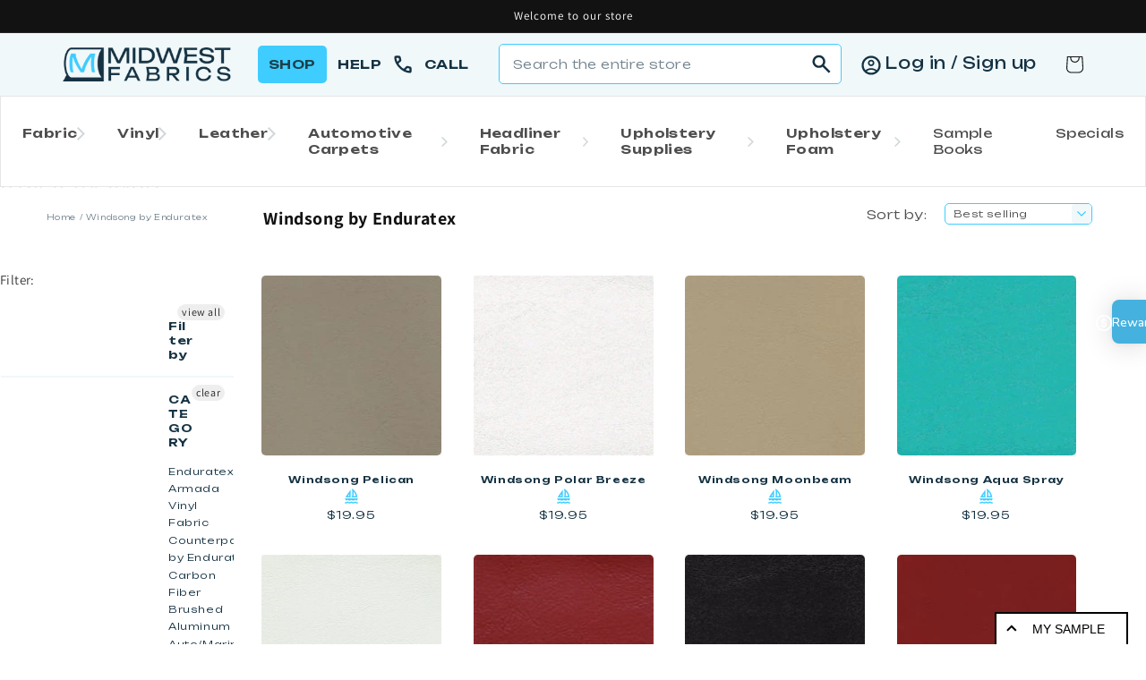

--- FILE ---
content_type: text/html; charset=utf-8
request_url: https://midwestfabrics.com/collections/windsong-by-enduratex
body_size: 56940
content:
<!doctype html>
<html class="no-js" lang="en">
  <head>
    <meta name="google-site-verification" content="8bEkGhy85v30Jk8aP6S0tK51fHPm7tqKK5_rVJKNd6o" />
    <!-- Google tag (gtag.js) --> 
<script async src="https://www.googletagmanager.com/gtag/js?id=G-1XC42BWR88"></script>
<script>
  window.dataLayer = window.dataLayer || [];
  function gtag(){dataLayer.push(arguments);}
  gtag('js', new Date());

  gtag('config', 'G-1XC42BWR88');
</script>
   <!-- Added by AVADA Upsells -->
   <script>
window.AVADA_UPSELL = window.AVADA_UPSELL || {};
window.AVADA_UPSELL.shopId = 'JH0CJRT1XP1fmTpI96gT';
window.AVADA_UPSELL.status = false;
window.AVADA_UPSELL={"funnels":[{"id":"43qlicQ4VWQBhLGzpKiP","offerNodes":[{"id":"group-0-0","data":{"id":"nWWKB5XibqHxqWzb2uMy","funnelId":"43qlicQ4VWQBhLGzpKiP","role":"group","isParent":true,"x":0,"y":0,"z":0,"page":"product","type":"group"}},{"id":"node-0-0-0","parentNode":"group-0-0","data":{"id":"k83XpFKpT6iCRHXctClc","role":"start","triggerOn":"all_products","triggerProductSearch":"","isParent":true,"triggerPriceFrom":"","triggerCollectionSearch":"","type":"node","triggerPriceTo":"","funnelId":"43qlicQ4VWQBhLGzpKiP","triggerCollections":[],"triggerProducts":[],"triggerWhen":"view-page","x":0,"y":0,"z":0,"page":"product"}},{"id":"node-1-0-0","parentNode":"group-0-0","data":{"id":"FB1Lclsug5Orhc7vrYcj","role":"offer","isParent":true,"discountAll":true,"discountUnit":"","label":"Product offer","setupBy":"manually","title":"Exclusive deal unlocked","type":"node","offerProducts":[],"offerType":"cross-sell","displayType":"popup","funnelId":"43qlicQ4VWQBhLGzpKiP","x":1,"y":0,"z":0,"page":"product","discountValue":10}}],"name":"New funnel"}]}
window.AVADA_UPSELL.product = {
  id: null,
  variants: null,
  selectedVariant: null,
  collections: [],
  collectionId: [],
};
window.AVADA_UPSELL.cart = {cartItems: []};
window.AVADA_UPSELL.customer = {
  id: null,
  email: null,
  first_name: null,
  last_name: null,
};
 </script>
   <!-- /Added by AVADA Upsells -->
 
    <meta charset="utf-8">
    <meta http-equiv="X-UA-Compatible" content="IE=edge">
    <meta name="viewport" content="width=device-width,initial-scale=1">
    <meta name="theme-color" content="">
    
      <link rel="canonical" href="https://midwestfabrics.com/collections/windsong-by-enduratex">
    
    <link rel="preconnect" href="https://cdn.shopify.com" crossorigin>
    <link rel="stylesheet" type="text/css" href="//cdn.jsdelivr.net/npm/slick-carousel@1.8.1/slick/slick.css"/><link rel="icon" type="image/png" href="//midwestfabrics.com/cdn/shop/files/favicon_264e02e6-39de-47c2-acb5-8b2fd04b133b.png?crop=center&height=32&v=1680188912&width=32"><link rel="preconnect" href="https://fonts.shopifycdn.com" crossorigin><title>
      UV Resistant Fabric | Upgrade Your Upholstery Today
 &ndash; Midwest Fabrics</title>

    
      <meta name="description" content="Protect your boat&#39;s furniture with our UV Resistant Fabric. Our premium upholstery ensures durability and long-lasting color retention. Shop now!">
    

    

<meta property="og:site_name" content="Midwest Fabrics">
<meta property="og:url" content="https://midwestfabrics.com/collections/windsong-by-enduratex">
<meta property="og:title" content="UV Resistant Fabric | Upgrade Your Upholstery Today">
<meta property="og:type" content="website">
<meta property="og:description" content="Protect your boat&#39;s furniture with our UV Resistant Fabric. Our premium upholstery ensures durability and long-lasting color retention. Shop now!"><meta property="og:image" content="http://midwestfabrics.com/cdn/shop/files/Logo_Midwest_Approved_1.png?height=628&pad_color=fff&v=1680189073&width=1200">
  <meta property="og:image:secure_url" content="https://midwestfabrics.com/cdn/shop/files/Logo_Midwest_Approved_1.png?height=628&pad_color=fff&v=1680189073&width=1200">
  <meta property="og:image:width" content="1200">
  <meta property="og:image:height" content="628"><meta name="twitter:card" content="summary_large_image">
<meta name="twitter:title" content="UV Resistant Fabric | Upgrade Your Upholstery Today">
<meta name="twitter:description" content="Protect your boat&#39;s furniture with our UV Resistant Fabric. Our premium upholstery ensures durability and long-lasting color retention. Shop now!">


    <script src="//midwestfabrics.com/cdn/shop/t/15/assets/global.js?v=30708320826434999991761579925" defer="defer"></script>
    <script>window.performance && window.performance.mark && window.performance.mark('shopify.content_for_header.start');</script><meta name="google-site-verification" content="g-TQ9bOMPzBtRtzlPDkhz0n97Xo46DOGiIQObPiKR6Y">
<meta id="shopify-digital-wallet" name="shopify-digital-wallet" content="/66971140400/digital_wallets/dialog">
<meta name="shopify-checkout-api-token" content="b3136c492429a8f48c73c39d0bf4e779">
<meta id="in-context-paypal-metadata" data-shop-id="66971140400" data-venmo-supported="false" data-environment="production" data-locale="en_US" data-paypal-v4="true" data-currency="USD">
<link rel="alternate" type="application/atom+xml" title="Feed" href="/collections/windsong-by-enduratex.atom" />
<link rel="next" href="/collections/windsong-by-enduratex?page=2">
<link rel="alternate" hreflang="x-default" href="https://midwestfabrics.com/collections/windsong-by-enduratex">
<link rel="alternate" hreflang="en" href="https://midwestfabrics.com/collections/windsong-by-enduratex">
<link rel="alternate" hreflang="en-CA" href="https://midwestfabrics.com/en-ca/collections/windsong-by-enduratex">
<link rel="alternate" type="application/json+oembed" href="https://midwestfabrics.com/collections/windsong-by-enduratex.oembed">
<script async="async" src="/checkouts/internal/preloads.js?locale=en-US"></script>
<link rel="preconnect" href="https://shop.app" crossorigin="anonymous">
<script async="async" src="https://shop.app/checkouts/internal/preloads.js?locale=en-US&shop_id=66971140400" crossorigin="anonymous"></script>
<script id="apple-pay-shop-capabilities" type="application/json">{"shopId":66971140400,"countryCode":"US","currencyCode":"USD","merchantCapabilities":["supports3DS"],"merchantId":"gid:\/\/shopify\/Shop\/66971140400","merchantName":"Midwest Fabrics","requiredBillingContactFields":["postalAddress","email","phone"],"requiredShippingContactFields":["postalAddress","email","phone"],"shippingType":"shipping","supportedNetworks":["visa","masterCard","amex","discover","elo","jcb"],"total":{"type":"pending","label":"Midwest Fabrics","amount":"1.00"},"shopifyPaymentsEnabled":true,"supportsSubscriptions":true}</script>
<script id="shopify-features" type="application/json">{"accessToken":"b3136c492429a8f48c73c39d0bf4e779","betas":["rich-media-storefront-analytics"],"domain":"midwestfabrics.com","predictiveSearch":true,"shopId":66971140400,"locale":"en"}</script>
<script>var Shopify = Shopify || {};
Shopify.shop = "bf62ab.myshopify.com";
Shopify.locale = "en";
Shopify.currency = {"active":"USD","rate":"1.0"};
Shopify.country = "US";
Shopify.theme = {"name":"Copy of [WIP - Dev] Dawn + Discount + FAQs","id":180226457904,"schema_name":"Dawn","schema_version":"7.0.1","theme_store_id":887,"role":"main"};
Shopify.theme.handle = "null";
Shopify.theme.style = {"id":null,"handle":null};
Shopify.cdnHost = "midwestfabrics.com/cdn";
Shopify.routes = Shopify.routes || {};
Shopify.routes.root = "/";</script>
<script type="module">!function(o){(o.Shopify=o.Shopify||{}).modules=!0}(window);</script>
<script>!function(o){function n(){var o=[];function n(){o.push(Array.prototype.slice.apply(arguments))}return n.q=o,n}var t=o.Shopify=o.Shopify||{};t.loadFeatures=n(),t.autoloadFeatures=n()}(window);</script>
<script>
  window.ShopifyPay = window.ShopifyPay || {};
  window.ShopifyPay.apiHost = "shop.app\/pay";
  window.ShopifyPay.redirectState = null;
</script>
<script id="shop-js-analytics" type="application/json">{"pageType":"collection"}</script>
<script defer="defer" async type="module" src="//midwestfabrics.com/cdn/shopifycloud/shop-js/modules/v2/client.init-shop-cart-sync_WVOgQShq.en.esm.js"></script>
<script defer="defer" async type="module" src="//midwestfabrics.com/cdn/shopifycloud/shop-js/modules/v2/chunk.common_C_13GLB1.esm.js"></script>
<script defer="defer" async type="module" src="//midwestfabrics.com/cdn/shopifycloud/shop-js/modules/v2/chunk.modal_CLfMGd0m.esm.js"></script>
<script type="module">
  await import("//midwestfabrics.com/cdn/shopifycloud/shop-js/modules/v2/client.init-shop-cart-sync_WVOgQShq.en.esm.js");
await import("//midwestfabrics.com/cdn/shopifycloud/shop-js/modules/v2/chunk.common_C_13GLB1.esm.js");
await import("//midwestfabrics.com/cdn/shopifycloud/shop-js/modules/v2/chunk.modal_CLfMGd0m.esm.js");

  window.Shopify.SignInWithShop?.initShopCartSync?.({"fedCMEnabled":true,"windoidEnabled":true});

</script>
<script>
  window.Shopify = window.Shopify || {};
  if (!window.Shopify.featureAssets) window.Shopify.featureAssets = {};
  window.Shopify.featureAssets['shop-js'] = {"shop-cart-sync":["modules/v2/client.shop-cart-sync_DuR37GeY.en.esm.js","modules/v2/chunk.common_C_13GLB1.esm.js","modules/v2/chunk.modal_CLfMGd0m.esm.js"],"init-fed-cm":["modules/v2/client.init-fed-cm_BucUoe6W.en.esm.js","modules/v2/chunk.common_C_13GLB1.esm.js","modules/v2/chunk.modal_CLfMGd0m.esm.js"],"shop-toast-manager":["modules/v2/client.shop-toast-manager_B0JfrpKj.en.esm.js","modules/v2/chunk.common_C_13GLB1.esm.js","modules/v2/chunk.modal_CLfMGd0m.esm.js"],"init-shop-cart-sync":["modules/v2/client.init-shop-cart-sync_WVOgQShq.en.esm.js","modules/v2/chunk.common_C_13GLB1.esm.js","modules/v2/chunk.modal_CLfMGd0m.esm.js"],"shop-button":["modules/v2/client.shop-button_B_U3bv27.en.esm.js","modules/v2/chunk.common_C_13GLB1.esm.js","modules/v2/chunk.modal_CLfMGd0m.esm.js"],"init-windoid":["modules/v2/client.init-windoid_DuP9q_di.en.esm.js","modules/v2/chunk.common_C_13GLB1.esm.js","modules/v2/chunk.modal_CLfMGd0m.esm.js"],"shop-cash-offers":["modules/v2/client.shop-cash-offers_BmULhtno.en.esm.js","modules/v2/chunk.common_C_13GLB1.esm.js","modules/v2/chunk.modal_CLfMGd0m.esm.js"],"pay-button":["modules/v2/client.pay-button_CrPSEbOK.en.esm.js","modules/v2/chunk.common_C_13GLB1.esm.js","modules/v2/chunk.modal_CLfMGd0m.esm.js"],"init-customer-accounts":["modules/v2/client.init-customer-accounts_jNk9cPYQ.en.esm.js","modules/v2/client.shop-login-button_DJ5ldayH.en.esm.js","modules/v2/chunk.common_C_13GLB1.esm.js","modules/v2/chunk.modal_CLfMGd0m.esm.js"],"avatar":["modules/v2/client.avatar_BTnouDA3.en.esm.js"],"checkout-modal":["modules/v2/client.checkout-modal_pBPyh9w8.en.esm.js","modules/v2/chunk.common_C_13GLB1.esm.js","modules/v2/chunk.modal_CLfMGd0m.esm.js"],"init-shop-for-new-customer-accounts":["modules/v2/client.init-shop-for-new-customer-accounts_BUoCy7a5.en.esm.js","modules/v2/client.shop-login-button_DJ5ldayH.en.esm.js","modules/v2/chunk.common_C_13GLB1.esm.js","modules/v2/chunk.modal_CLfMGd0m.esm.js"],"init-customer-accounts-sign-up":["modules/v2/client.init-customer-accounts-sign-up_CnczCz9H.en.esm.js","modules/v2/client.shop-login-button_DJ5ldayH.en.esm.js","modules/v2/chunk.common_C_13GLB1.esm.js","modules/v2/chunk.modal_CLfMGd0m.esm.js"],"init-shop-email-lookup-coordinator":["modules/v2/client.init-shop-email-lookup-coordinator_CzjY5t9o.en.esm.js","modules/v2/chunk.common_C_13GLB1.esm.js","modules/v2/chunk.modal_CLfMGd0m.esm.js"],"shop-follow-button":["modules/v2/client.shop-follow-button_CsYC63q7.en.esm.js","modules/v2/chunk.common_C_13GLB1.esm.js","modules/v2/chunk.modal_CLfMGd0m.esm.js"],"shop-login-button":["modules/v2/client.shop-login-button_DJ5ldayH.en.esm.js","modules/v2/chunk.common_C_13GLB1.esm.js","modules/v2/chunk.modal_CLfMGd0m.esm.js"],"shop-login":["modules/v2/client.shop-login_B9ccPdmx.en.esm.js","modules/v2/chunk.common_C_13GLB1.esm.js","modules/v2/chunk.modal_CLfMGd0m.esm.js"],"lead-capture":["modules/v2/client.lead-capture_D0K_KgYb.en.esm.js","modules/v2/chunk.common_C_13GLB1.esm.js","modules/v2/chunk.modal_CLfMGd0m.esm.js"],"payment-terms":["modules/v2/client.payment-terms_BWmiNN46.en.esm.js","modules/v2/chunk.common_C_13GLB1.esm.js","modules/v2/chunk.modal_CLfMGd0m.esm.js"]};
</script>
<script>(function() {
  var isLoaded = false;
  function asyncLoad() {
    if (isLoaded) return;
    isLoaded = true;
    var urls = ["https:\/\/product-samples.herokuapp.com\/complied\/main.min.js?shop=bf62ab.myshopify.com","https:\/\/assets1.adroll.com\/shopify\/latest\/j\/shopify_rolling_bootstrap_v2.js?adroll_adv_id=UIEPLATPWJFLXJ3K7M2DRM\u0026adroll_pix_id=YXIQVYOQV5HVVKVCJ63A2V\u0026shop=bf62ab.myshopify.com"];
    for (var i = 0; i < urls.length; i++) {
      var s = document.createElement('script');
      s.type = 'text/javascript';
      s.async = true;
      s.src = urls[i];
      var x = document.getElementsByTagName('script')[0];
      x.parentNode.insertBefore(s, x);
    }
  };
  if(window.attachEvent) {
    window.attachEvent('onload', asyncLoad);
  } else {
    window.addEventListener('load', asyncLoad, false);
  }
})();</script>
<script id="__st">var __st={"a":66971140400,"offset":-21600,"reqid":"39d79cb2-ad96-418b-ae18-e6ea2cbbdc3e-1769671870","pageurl":"midwestfabrics.com\/collections\/windsong-by-enduratex","u":"41706c1e3f68","p":"collection","rtyp":"collection","rid":442983907632};</script>
<script>window.ShopifyPaypalV4VisibilityTracking = true;</script>
<script id="captcha-bootstrap">!function(){'use strict';const t='contact',e='account',n='new_comment',o=[[t,t],['blogs',n],['comments',n],[t,'customer']],c=[[e,'customer_login'],[e,'guest_login'],[e,'recover_customer_password'],[e,'create_customer']],r=t=>t.map((([t,e])=>`form[action*='/${t}']:not([data-nocaptcha='true']) input[name='form_type'][value='${e}']`)).join(','),a=t=>()=>t?[...document.querySelectorAll(t)].map((t=>t.form)):[];function s(){const t=[...o],e=r(t);return a(e)}const i='password',u='form_key',d=['recaptcha-v3-token','g-recaptcha-response','h-captcha-response',i],f=()=>{try{return window.sessionStorage}catch{return}},m='__shopify_v',_=t=>t.elements[u];function p(t,e,n=!1){try{const o=window.sessionStorage,c=JSON.parse(o.getItem(e)),{data:r}=function(t){const{data:e,action:n}=t;return t[m]||n?{data:e,action:n}:{data:t,action:n}}(c);for(const[e,n]of Object.entries(r))t.elements[e]&&(t.elements[e].value=n);n&&o.removeItem(e)}catch(o){console.error('form repopulation failed',{error:o})}}const l='form_type',E='cptcha';function T(t){t.dataset[E]=!0}const w=window,h=w.document,L='Shopify',v='ce_forms',y='captcha';let A=!1;((t,e)=>{const n=(g='f06e6c50-85a8-45c8-87d0-21a2b65856fe',I='https://cdn.shopify.com/shopifycloud/storefront-forms-hcaptcha/ce_storefront_forms_captcha_hcaptcha.v1.5.2.iife.js',D={infoText:'Protected by hCaptcha',privacyText:'Privacy',termsText:'Terms'},(t,e,n)=>{const o=w[L][v],c=o.bindForm;if(c)return c(t,g,e,D).then(n);var r;o.q.push([[t,g,e,D],n]),r=I,A||(h.body.append(Object.assign(h.createElement('script'),{id:'captcha-provider',async:!0,src:r})),A=!0)});var g,I,D;w[L]=w[L]||{},w[L][v]=w[L][v]||{},w[L][v].q=[],w[L][y]=w[L][y]||{},w[L][y].protect=function(t,e){n(t,void 0,e),T(t)},Object.freeze(w[L][y]),function(t,e,n,w,h,L){const[v,y,A,g]=function(t,e,n){const i=e?o:[],u=t?c:[],d=[...i,...u],f=r(d),m=r(i),_=r(d.filter((([t,e])=>n.includes(e))));return[a(f),a(m),a(_),s()]}(w,h,L),I=t=>{const e=t.target;return e instanceof HTMLFormElement?e:e&&e.form},D=t=>v().includes(t);t.addEventListener('submit',(t=>{const e=I(t);if(!e)return;const n=D(e)&&!e.dataset.hcaptchaBound&&!e.dataset.recaptchaBound,o=_(e),c=g().includes(e)&&(!o||!o.value);(n||c)&&t.preventDefault(),c&&!n&&(function(t){try{if(!f())return;!function(t){const e=f();if(!e)return;const n=_(t);if(!n)return;const o=n.value;o&&e.removeItem(o)}(t);const e=Array.from(Array(32),(()=>Math.random().toString(36)[2])).join('');!function(t,e){_(t)||t.append(Object.assign(document.createElement('input'),{type:'hidden',name:u})),t.elements[u].value=e}(t,e),function(t,e){const n=f();if(!n)return;const o=[...t.querySelectorAll(`input[type='${i}']`)].map((({name:t})=>t)),c=[...d,...o],r={};for(const[a,s]of new FormData(t).entries())c.includes(a)||(r[a]=s);n.setItem(e,JSON.stringify({[m]:1,action:t.action,data:r}))}(t,e)}catch(e){console.error('failed to persist form',e)}}(e),e.submit())}));const S=(t,e)=>{t&&!t.dataset[E]&&(n(t,e.some((e=>e===t))),T(t))};for(const o of['focusin','change'])t.addEventListener(o,(t=>{const e=I(t);D(e)&&S(e,y())}));const B=e.get('form_key'),M=e.get(l),P=B&&M;t.addEventListener('DOMContentLoaded',(()=>{const t=y();if(P)for(const e of t)e.elements[l].value===M&&p(e,B);[...new Set([...A(),...v().filter((t=>'true'===t.dataset.shopifyCaptcha))])].forEach((e=>S(e,t)))}))}(h,new URLSearchParams(w.location.search),n,t,e,['guest_login'])})(!0,!0)}();</script>
<script integrity="sha256-4kQ18oKyAcykRKYeNunJcIwy7WH5gtpwJnB7kiuLZ1E=" data-source-attribution="shopify.loadfeatures" defer="defer" src="//midwestfabrics.com/cdn/shopifycloud/storefront/assets/storefront/load_feature-a0a9edcb.js" crossorigin="anonymous"></script>
<script crossorigin="anonymous" defer="defer" src="//midwestfabrics.com/cdn/shopifycloud/storefront/assets/shopify_pay/storefront-65b4c6d7.js?v=20250812"></script>
<script data-source-attribution="shopify.dynamic_checkout.dynamic.init">var Shopify=Shopify||{};Shopify.PaymentButton=Shopify.PaymentButton||{isStorefrontPortableWallets:!0,init:function(){window.Shopify.PaymentButton.init=function(){};var t=document.createElement("script");t.src="https://midwestfabrics.com/cdn/shopifycloud/portable-wallets/latest/portable-wallets.en.js",t.type="module",document.head.appendChild(t)}};
</script>
<script data-source-attribution="shopify.dynamic_checkout.buyer_consent">
  function portableWalletsHideBuyerConsent(e){var t=document.getElementById("shopify-buyer-consent"),n=document.getElementById("shopify-subscription-policy-button");t&&n&&(t.classList.add("hidden"),t.setAttribute("aria-hidden","true"),n.removeEventListener("click",e))}function portableWalletsShowBuyerConsent(e){var t=document.getElementById("shopify-buyer-consent"),n=document.getElementById("shopify-subscription-policy-button");t&&n&&(t.classList.remove("hidden"),t.removeAttribute("aria-hidden"),n.addEventListener("click",e))}window.Shopify?.PaymentButton&&(window.Shopify.PaymentButton.hideBuyerConsent=portableWalletsHideBuyerConsent,window.Shopify.PaymentButton.showBuyerConsent=portableWalletsShowBuyerConsent);
</script>
<script data-source-attribution="shopify.dynamic_checkout.cart.bootstrap">document.addEventListener("DOMContentLoaded",(function(){function t(){return document.querySelector("shopify-accelerated-checkout-cart, shopify-accelerated-checkout")}if(t())Shopify.PaymentButton.init();else{new MutationObserver((function(e,n){t()&&(Shopify.PaymentButton.init(),n.disconnect())})).observe(document.body,{childList:!0,subtree:!0})}}));
</script>
<link id="shopify-accelerated-checkout-styles" rel="stylesheet" media="screen" href="https://midwestfabrics.com/cdn/shopifycloud/portable-wallets/latest/accelerated-checkout-backwards-compat.css" crossorigin="anonymous">
<style id="shopify-accelerated-checkout-cart">
        #shopify-buyer-consent {
  margin-top: 1em;
  display: inline-block;
  width: 100%;
}

#shopify-buyer-consent.hidden {
  display: none;
}

#shopify-subscription-policy-button {
  background: none;
  border: none;
  padding: 0;
  text-decoration: underline;
  font-size: inherit;
  cursor: pointer;
}

#shopify-subscription-policy-button::before {
  box-shadow: none;
}

      </style>
<script id="sections-script" data-sections="header,footer" defer="defer" src="//midwestfabrics.com/cdn/shop/t/15/compiled_assets/scripts.js?v=3496"></script>
<script>window.performance && window.performance.mark && window.performance.mark('shopify.content_for_header.end');</script>


    <style data-shopify>
      @font-face {
  font-family: Assistant;
  font-weight: 400;
  font-style: normal;
  font-display: swap;
  src: url("//midwestfabrics.com/cdn/fonts/assistant/assistant_n4.9120912a469cad1cc292572851508ca49d12e768.woff2") format("woff2"),
       url("//midwestfabrics.com/cdn/fonts/assistant/assistant_n4.6e9875ce64e0fefcd3f4446b7ec9036b3ddd2985.woff") format("woff");
}

      @font-face {
  font-family: Assistant;
  font-weight: 700;
  font-style: normal;
  font-display: swap;
  src: url("//midwestfabrics.com/cdn/fonts/assistant/assistant_n7.bf44452348ec8b8efa3aa3068825305886b1c83c.woff2") format("woff2"),
       url("//midwestfabrics.com/cdn/fonts/assistant/assistant_n7.0c887fee83f6b3bda822f1150b912c72da0f7b64.woff") format("woff");
}

      
      
      @font-face {
  font-family: Assistant;
  font-weight: 400;
  font-style: normal;
  font-display: swap;
  src: url("//midwestfabrics.com/cdn/fonts/assistant/assistant_n4.9120912a469cad1cc292572851508ca49d12e768.woff2") format("woff2"),
       url("//midwestfabrics.com/cdn/fonts/assistant/assistant_n4.6e9875ce64e0fefcd3f4446b7ec9036b3ddd2985.woff") format("woff");
}


      :root {
        --font-body-family: Assistant, sans-serif;
        --font-body-style: normal;
        --font-body-weight: 400;
        --font-body-weight-bold: 700;

        --font-heading-family: Assistant, sans-serif;
        --font-heading-style: normal;
        --font-heading-weight: 400;

        --font-body-scale: 1.0;
        --font-heading-scale: 1.0;

        --color-base-text: 18, 18, 18;
        --color-shadow: 18, 18, 18;
        --color-base-background-1: 255, 255, 255;
        --color-base-background-2: 243, 243, 243;
        --color-base-solid-button-labels: 255, 255, 255;
        --color-base-outline-button-labels: 18, 18, 18;
        --color-base-accent-1: 18, 18, 18;
        --color-base-accent-2: 51, 79, 180;
        --payment-terms-background-color: #ffffff;

        --gradient-base-background-1: #ffffff;
        --gradient-base-background-2: #f3f3f3;
        --gradient-base-accent-1: #121212;
        --gradient-base-accent-2: #334fb4;

        --media-padding: px;
        --media-border-opacity: 0.05;
        --media-border-width: 1px;
        --media-radius: 0px;
        --media-shadow-opacity: 0.0;
        --media-shadow-horizontal-offset: 0px;
        --media-shadow-vertical-offset: 4px;
        --media-shadow-blur-radius: 5px;
        --media-shadow-visible: 0;

        --page-width: 120rem;
        --page-width-margin: 0rem;

        --product-card-image-padding: 0.0rem;
        --product-card-corner-radius: 0.0rem;
        --product-card-text-alignment: left;
        --product-card-border-width: 0.0rem;
        --product-card-border-opacity: 0.1;
        --product-card-shadow-opacity: 0.0;
        --product-card-shadow-visible: 0;
        --product-card-shadow-horizontal-offset: 0.0rem;
        --product-card-shadow-vertical-offset: 0.4rem;
        --product-card-shadow-blur-radius: 0.5rem;

        --collection-card-image-padding: 0.0rem;
        --collection-card-corner-radius: 0.0rem;
        --collection-card-text-alignment: left;
        --collection-card-border-width: 0.0rem;
        --collection-card-border-opacity: 0.1;
        --collection-card-shadow-opacity: 0.0;
        --collection-card-shadow-visible: 0;
        --collection-card-shadow-horizontal-offset: 0.0rem;
        --collection-card-shadow-vertical-offset: 0.4rem;
        --collection-card-shadow-blur-radius: 0.5rem;

        --blog-card-image-padding: 0.0rem;
        --blog-card-corner-radius: 0.0rem;
        --blog-card-text-alignment: left;
        --blog-card-border-width: 0.0rem;
        --blog-card-border-opacity: 0.1;
        --blog-card-shadow-opacity: 0.0;
        --blog-card-shadow-visible: 0;
        --blog-card-shadow-horizontal-offset: 0.0rem;
        --blog-card-shadow-vertical-offset: 0.4rem;
        --blog-card-shadow-blur-radius: 0.5rem;

        --badge-corner-radius: 4.0rem;

        --popup-border-width: 1px;
        --popup-border-opacity: 0.1;
        --popup-corner-radius: 0px;
        --popup-shadow-opacity: 0.0;
        --popup-shadow-horizontal-offset: 0px;
        --popup-shadow-vertical-offset: 4px;
        --popup-shadow-blur-radius: 5px;

        --drawer-border-width: 1px;
        --drawer-border-opacity: 0.1;
        --drawer-shadow-opacity: 0.0;
        --drawer-shadow-horizontal-offset: 0px;
        --drawer-shadow-vertical-offset: 4px;
        --drawer-shadow-blur-radius: 5px;

        --spacing-sections-desktop: 0px;
        --spacing-sections-mobile: 0px;

        --grid-desktop-vertical-spacing: 8px;
        --grid-desktop-horizontal-spacing: 8px;
        --grid-mobile-vertical-spacing: 4px;
        --grid-mobile-horizontal-spacing: 4px;

        --text-boxes-border-opacity: 0.1;
        --text-boxes-border-width: 0px;
        --text-boxes-radius: 0px;
        --text-boxes-shadow-opacity: 0.0;
        --text-boxes-shadow-visible: 0;
        --text-boxes-shadow-horizontal-offset: 0px;
        --text-boxes-shadow-vertical-offset: 4px;
        --text-boxes-shadow-blur-radius: 5px;

        --buttons-radius: 0px;
        --buttons-radius-outset: 0px;
        --buttons-border-width: 1px;
        --buttons-border-opacity: 1.0;
        --buttons-shadow-opacity: 0.0;
        --buttons-shadow-visible: 0;
        --buttons-shadow-horizontal-offset: 0px;
        --buttons-shadow-vertical-offset: 4px;
        --buttons-shadow-blur-radius: 5px;
        --buttons-border-offset: 0px;

        --inputs-radius: 0px;
        --inputs-border-width: 1px;
        --inputs-border-opacity: 0.55;
        --inputs-shadow-opacity: 0.0;
        --inputs-shadow-horizontal-offset: 0px;
        --inputs-margin-offset: 0px;
        --inputs-shadow-vertical-offset: 4px;
        --inputs-shadow-blur-radius: 5px;
        --inputs-radius-outset: 0px;

        --variant-pills-radius: 40px;
        --variant-pills-border-width: 1px;
        --variant-pills-border-opacity: 0.55;
        --variant-pills-shadow-opacity: 0.0;
        --variant-pills-shadow-horizontal-offset: 0px;
        --variant-pills-shadow-vertical-offset: 4px;
        --variant-pills-shadow-blur-radius: 5px;
      }

      *,
      *::before,
      *::after {
        box-sizing: inherit;
      }

      html {
        box-sizing: border-box;
        font-size: calc(var(--font-body-scale) * 62.5%);
        height: 100%;
      }

      body {
        display: grid;
        grid-template-rows: auto auto 1fr auto;
        grid-template-columns: 100%;
        min-height: 100%;
        margin: 0;
        font-size: 1.5rem;
        letter-spacing: 0.06rem;
        line-height: calc(1 + 0.8 / var(--font-body-scale));
        font-family: var(--font-body-family);
        font-style: var(--font-body-style);
        font-weight: var(--font-body-weight);
      }

      @media screen and (min-width: 750px) {
        body {
          font-size: 1.6rem;
        }
      }
    </style>

    <link href="//midwestfabrics.com/cdn/shop/t/15/assets/base.css?v=13864496419738101191762524341" rel="stylesheet" type="text/css" media="all" />
<link rel="preload" as="font" href="//midwestfabrics.com/cdn/fonts/assistant/assistant_n4.9120912a469cad1cc292572851508ca49d12e768.woff2" type="font/woff2" crossorigin><link rel="preload" as="font" href="//midwestfabrics.com/cdn/fonts/assistant/assistant_n4.9120912a469cad1cc292572851508ca49d12e768.woff2" type="font/woff2" crossorigin><link rel="stylesheet" href="//midwestfabrics.com/cdn/shop/t/15/assets/component-predictive-search.css?v=83512081251802922551761579925" media="print" onload="this.media='all'"><script>document.documentElement.className = document.documentElement.className.replace('no-js', 'js');
    if (Shopify.designMode) {
      document.documentElement.classList.add('shopify-design-mode');
    }
    </script>
    <script type="text/javascript" src="//code.jquery.com/jquery-1.11.0.min.js"></script>
    <script type="text/javascript" src="//code.jquery.com/jquery-migrate-1.2.1.min.js"></script>
  <div id="shopify-section-filter-menu-settings" class="shopify-section"><style type="text/css">
/*  Filter Menu Color and Image Section CSS */</style>
<link href="//midwestfabrics.com/cdn/shop/t/15/assets/filter-menu.scss.css?v=20140262085886484121761593643" rel="stylesheet" type="text/css" media="all" />
<script src="//midwestfabrics.com/cdn/shop/t/15/assets/filter-menu.js?v=72562227932259402071761579925" type="text/javascript"></script>





</div>
<script src="https://cdnjs.cloudflare.com/ajax/libs/jquery/3.3.1/jquery.min.js" integrity="sha256-FgpCb/KJQlLNfOu91ta32o/NMZxltwRo8QtmkMRdAu8=" crossorigin="anonymous"></script>
  <script type="text/javascript">
    (function(c,l,a,r,i,t,y){
        c[a]=c[a]||function(){(c[a].q=c[a].q||[]).push(arguments)};
        t=l.createElement(r);t.async=1;t.src="https://www.clarity.ms/tag/"+i;
        y=l.getElementsByTagName(r)[0];y.parentNode.insertBefore(t,y);
    })(window, document, "clarity", "script", "sfwmruf90h");
</script>  

    <script>
      const IS_MOBILE = (
  /iPhone|iPad|iPod|Android|webOS|BlackBerry|IEMobile|Opera Mini/i.test(navigator.userAgent)
  || window.innerWidth < 768
);
    </script>

<link href="https://monorail-edge.shopifysvc.com" rel="dns-prefetch">
<script>(function(){if ("sendBeacon" in navigator && "performance" in window) {try {var session_token_from_headers = performance.getEntriesByType('navigation')[0].serverTiming.find(x => x.name == '_s').description;} catch {var session_token_from_headers = undefined;}var session_cookie_matches = document.cookie.match(/_shopify_s=([^;]*)/);var session_token_from_cookie = session_cookie_matches && session_cookie_matches.length === 2 ? session_cookie_matches[1] : "";var session_token = session_token_from_headers || session_token_from_cookie || "";function handle_abandonment_event(e) {var entries = performance.getEntries().filter(function(entry) {return /monorail-edge.shopifysvc.com/.test(entry.name);});if (!window.abandonment_tracked && entries.length === 0) {window.abandonment_tracked = true;var currentMs = Date.now();var navigation_start = performance.timing.navigationStart;var payload = {shop_id: 66971140400,url: window.location.href,navigation_start,duration: currentMs - navigation_start,session_token,page_type: "collection"};window.navigator.sendBeacon("https://monorail-edge.shopifysvc.com/v1/produce", JSON.stringify({schema_id: "online_store_buyer_site_abandonment/1.1",payload: payload,metadata: {event_created_at_ms: currentMs,event_sent_at_ms: currentMs}}));}}window.addEventListener('pagehide', handle_abandonment_event);}}());</script>
<script id="web-pixels-manager-setup">(function e(e,d,r,n,o){if(void 0===o&&(o={}),!Boolean(null===(a=null===(i=window.Shopify)||void 0===i?void 0:i.analytics)||void 0===a?void 0:a.replayQueue)){var i,a;window.Shopify=window.Shopify||{};var t=window.Shopify;t.analytics=t.analytics||{};var s=t.analytics;s.replayQueue=[],s.publish=function(e,d,r){return s.replayQueue.push([e,d,r]),!0};try{self.performance.mark("wpm:start")}catch(e){}var l=function(){var e={modern:/Edge?\/(1{2}[4-9]|1[2-9]\d|[2-9]\d{2}|\d{4,})\.\d+(\.\d+|)|Firefox\/(1{2}[4-9]|1[2-9]\d|[2-9]\d{2}|\d{4,})\.\d+(\.\d+|)|Chrom(ium|e)\/(9{2}|\d{3,})\.\d+(\.\d+|)|(Maci|X1{2}).+ Version\/(15\.\d+|(1[6-9]|[2-9]\d|\d{3,})\.\d+)([,.]\d+|)( \(\w+\)|)( Mobile\/\w+|) Safari\/|Chrome.+OPR\/(9{2}|\d{3,})\.\d+\.\d+|(CPU[ +]OS|iPhone[ +]OS|CPU[ +]iPhone|CPU IPhone OS|CPU iPad OS)[ +]+(15[._]\d+|(1[6-9]|[2-9]\d|\d{3,})[._]\d+)([._]\d+|)|Android:?[ /-](13[3-9]|1[4-9]\d|[2-9]\d{2}|\d{4,})(\.\d+|)(\.\d+|)|Android.+Firefox\/(13[5-9]|1[4-9]\d|[2-9]\d{2}|\d{4,})\.\d+(\.\d+|)|Android.+Chrom(ium|e)\/(13[3-9]|1[4-9]\d|[2-9]\d{2}|\d{4,})\.\d+(\.\d+|)|SamsungBrowser\/([2-9]\d|\d{3,})\.\d+/,legacy:/Edge?\/(1[6-9]|[2-9]\d|\d{3,})\.\d+(\.\d+|)|Firefox\/(5[4-9]|[6-9]\d|\d{3,})\.\d+(\.\d+|)|Chrom(ium|e)\/(5[1-9]|[6-9]\d|\d{3,})\.\d+(\.\d+|)([\d.]+$|.*Safari\/(?![\d.]+ Edge\/[\d.]+$))|(Maci|X1{2}).+ Version\/(10\.\d+|(1[1-9]|[2-9]\d|\d{3,})\.\d+)([,.]\d+|)( \(\w+\)|)( Mobile\/\w+|) Safari\/|Chrome.+OPR\/(3[89]|[4-9]\d|\d{3,})\.\d+\.\d+|(CPU[ +]OS|iPhone[ +]OS|CPU[ +]iPhone|CPU IPhone OS|CPU iPad OS)[ +]+(10[._]\d+|(1[1-9]|[2-9]\d|\d{3,})[._]\d+)([._]\d+|)|Android:?[ /-](13[3-9]|1[4-9]\d|[2-9]\d{2}|\d{4,})(\.\d+|)(\.\d+|)|Mobile Safari.+OPR\/([89]\d|\d{3,})\.\d+\.\d+|Android.+Firefox\/(13[5-9]|1[4-9]\d|[2-9]\d{2}|\d{4,})\.\d+(\.\d+|)|Android.+Chrom(ium|e)\/(13[3-9]|1[4-9]\d|[2-9]\d{2}|\d{4,})\.\d+(\.\d+|)|Android.+(UC? ?Browser|UCWEB|U3)[ /]?(15\.([5-9]|\d{2,})|(1[6-9]|[2-9]\d|\d{3,})\.\d+)\.\d+|SamsungBrowser\/(5\.\d+|([6-9]|\d{2,})\.\d+)|Android.+MQ{2}Browser\/(14(\.(9|\d{2,})|)|(1[5-9]|[2-9]\d|\d{3,})(\.\d+|))(\.\d+|)|K[Aa][Ii]OS\/(3\.\d+|([4-9]|\d{2,})\.\d+)(\.\d+|)/},d=e.modern,r=e.legacy,n=navigator.userAgent;return n.match(d)?"modern":n.match(r)?"legacy":"unknown"}(),u="modern"===l?"modern":"legacy",c=(null!=n?n:{modern:"",legacy:""})[u],f=function(e){return[e.baseUrl,"/wpm","/b",e.hashVersion,"modern"===e.buildTarget?"m":"l",".js"].join("")}({baseUrl:d,hashVersion:r,buildTarget:u}),m=function(e){var d=e.version,r=e.bundleTarget,n=e.surface,o=e.pageUrl,i=e.monorailEndpoint;return{emit:function(e){var a=e.status,t=e.errorMsg,s=(new Date).getTime(),l=JSON.stringify({metadata:{event_sent_at_ms:s},events:[{schema_id:"web_pixels_manager_load/3.1",payload:{version:d,bundle_target:r,page_url:o,status:a,surface:n,error_msg:t},metadata:{event_created_at_ms:s}}]});if(!i)return console&&console.warn&&console.warn("[Web Pixels Manager] No Monorail endpoint provided, skipping logging."),!1;try{return self.navigator.sendBeacon.bind(self.navigator)(i,l)}catch(e){}var u=new XMLHttpRequest;try{return u.open("POST",i,!0),u.setRequestHeader("Content-Type","text/plain"),u.send(l),!0}catch(e){return console&&console.warn&&console.warn("[Web Pixels Manager] Got an unhandled error while logging to Monorail."),!1}}}}({version:r,bundleTarget:l,surface:e.surface,pageUrl:self.location.href,monorailEndpoint:e.monorailEndpoint});try{o.browserTarget=l,function(e){var d=e.src,r=e.async,n=void 0===r||r,o=e.onload,i=e.onerror,a=e.sri,t=e.scriptDataAttributes,s=void 0===t?{}:t,l=document.createElement("script"),u=document.querySelector("head"),c=document.querySelector("body");if(l.async=n,l.src=d,a&&(l.integrity=a,l.crossOrigin="anonymous"),s)for(var f in s)if(Object.prototype.hasOwnProperty.call(s,f))try{l.dataset[f]=s[f]}catch(e){}if(o&&l.addEventListener("load",o),i&&l.addEventListener("error",i),u)u.appendChild(l);else{if(!c)throw new Error("Did not find a head or body element to append the script");c.appendChild(l)}}({src:f,async:!0,onload:function(){if(!function(){var e,d;return Boolean(null===(d=null===(e=window.Shopify)||void 0===e?void 0:e.analytics)||void 0===d?void 0:d.initialized)}()){var d=window.webPixelsManager.init(e)||void 0;if(d){var r=window.Shopify.analytics;r.replayQueue.forEach((function(e){var r=e[0],n=e[1],o=e[2];d.publishCustomEvent(r,n,o)})),r.replayQueue=[],r.publish=d.publishCustomEvent,r.visitor=d.visitor,r.initialized=!0}}},onerror:function(){return m.emit({status:"failed",errorMsg:"".concat(f," has failed to load")})},sri:function(e){var d=/^sha384-[A-Za-z0-9+/=]+$/;return"string"==typeof e&&d.test(e)}(c)?c:"",scriptDataAttributes:o}),m.emit({status:"loading"})}catch(e){m.emit({status:"failed",errorMsg:(null==e?void 0:e.message)||"Unknown error"})}}})({shopId: 66971140400,storefrontBaseUrl: "https://midwestfabrics.com",extensionsBaseUrl: "https://extensions.shopifycdn.com/cdn/shopifycloud/web-pixels-manager",monorailEndpoint: "https://monorail-edge.shopifysvc.com/unstable/produce_batch",surface: "storefront-renderer",enabledBetaFlags: ["2dca8a86"],webPixelsConfigList: [{"id":"787415344","configuration":"{\"config\":\"{\\\"pixel_id\\\":\\\"AW-11411921580\\\",\\\"target_country\\\":\\\"US\\\",\\\"gtag_events\\\":[{\\\"type\\\":\\\"search\\\",\\\"action_label\\\":[\\\"AW-11411921580\\\",\\\"AW-11411921580\\\/Av8rCMGFn8IZEKy10MEq\\\"]},{\\\"type\\\":\\\"begin_checkout\\\",\\\"action_label\\\":[\\\"AW-11411921580\\\",\\\"AW-11411921580\\\/iZ3ICMeFn8IZEKy10MEq\\\"]},{\\\"type\\\":\\\"view_item\\\",\\\"action_label\\\":[\\\"AW-11411921580\\\",\\\"AW-11411921580\\\/_DGrCL6Fn8IZEKy10MEq\\\",\\\"MC-L7VWVZD1FS\\\"]},{\\\"type\\\":\\\"purchase\\\",\\\"action_label\\\":[\\\"AW-11411921580\\\",\\\"AW-11411921580\\\/ilx5CLiFn8IZEKy10MEq\\\",\\\"MC-L7VWVZD1FS\\\"]},{\\\"type\\\":\\\"page_view\\\",\\\"action_label\\\":[\\\"AW-11411921580\\\",\\\"AW-11411921580\\\/-mFVCLuFn8IZEKy10MEq\\\",\\\"MC-L7VWVZD1FS\\\"]},{\\\"type\\\":\\\"add_payment_info\\\",\\\"action_label\\\":[\\\"AW-11411921580\\\",\\\"AW-11411921580\\\/RivwCMqFn8IZEKy10MEq\\\"]},{\\\"type\\\":\\\"add_to_cart\\\",\\\"action_label\\\":[\\\"AW-11411921580\\\",\\\"AW-11411921580\\\/Rr6xCMSFn8IZEKy10MEq\\\"]}],\\\"enable_monitoring_mode\\\":false}\"}","eventPayloadVersion":"v1","runtimeContext":"OPEN","scriptVersion":"b2a88bafab3e21179ed38636efcd8a93","type":"APP","apiClientId":1780363,"privacyPurposes":[],"dataSharingAdjustments":{"protectedCustomerApprovalScopes":["read_customer_address","read_customer_email","read_customer_name","read_customer_personal_data","read_customer_phone"]}},{"id":"762577200","configuration":"{\"advertisableEid\":\"UIEPLATPWJFLXJ3K7M2DRM\",\"pixelEid\":\"YXIQVYOQV5HVVKVCJ63A2V\"}","eventPayloadVersion":"v1","runtimeContext":"STRICT","scriptVersion":"ba1ef5286d067b01e04bdc37410b8082","type":"APP","apiClientId":1005866,"privacyPurposes":["ANALYTICS","MARKETING","SALE_OF_DATA"],"dataSharingAdjustments":{"protectedCustomerApprovalScopes":["read_customer_address","read_customer_email","read_customer_name","read_customer_personal_data","read_customer_phone"]}},{"id":"390857008","configuration":"{\"pixel_id\":\"392155733219242\",\"pixel_type\":\"facebook_pixel\",\"metaapp_system_user_token\":\"-\"}","eventPayloadVersion":"v1","runtimeContext":"OPEN","scriptVersion":"ca16bc87fe92b6042fbaa3acc2fbdaa6","type":"APP","apiClientId":2329312,"privacyPurposes":["ANALYTICS","MARKETING","SALE_OF_DATA"],"dataSharingAdjustments":{"protectedCustomerApprovalScopes":["read_customer_address","read_customer_email","read_customer_name","read_customer_personal_data","read_customer_phone"]}},{"id":"140575024","eventPayloadVersion":"v1","runtimeContext":"LAX","scriptVersion":"1","type":"CUSTOM","privacyPurposes":["ANALYTICS"],"name":"Google Analytics tag (migrated)"},{"id":"shopify-app-pixel","configuration":"{}","eventPayloadVersion":"v1","runtimeContext":"STRICT","scriptVersion":"0450","apiClientId":"shopify-pixel","type":"APP","privacyPurposes":["ANALYTICS","MARKETING"]},{"id":"shopify-custom-pixel","eventPayloadVersion":"v1","runtimeContext":"LAX","scriptVersion":"0450","apiClientId":"shopify-pixel","type":"CUSTOM","privacyPurposes":["ANALYTICS","MARKETING"]}],isMerchantRequest: false,initData: {"shop":{"name":"Midwest Fabrics","paymentSettings":{"currencyCode":"USD"},"myshopifyDomain":"bf62ab.myshopify.com","countryCode":"US","storefrontUrl":"https:\/\/midwestfabrics.com"},"customer":null,"cart":null,"checkout":null,"productVariants":[],"purchasingCompany":null},},"https://midwestfabrics.com/cdn","1d2a099fw23dfb22ep557258f5m7a2edbae",{"modern":"","legacy":""},{"shopId":"66971140400","storefrontBaseUrl":"https:\/\/midwestfabrics.com","extensionBaseUrl":"https:\/\/extensions.shopifycdn.com\/cdn\/shopifycloud\/web-pixels-manager","surface":"storefront-renderer","enabledBetaFlags":"[\"2dca8a86\"]","isMerchantRequest":"false","hashVersion":"1d2a099fw23dfb22ep557258f5m7a2edbae","publish":"custom","events":"[[\"page_viewed\",{}],[\"collection_viewed\",{\"collection\":{\"id\":\"442983907632\",\"title\":\"Windsong by Enduratex\",\"productVariants\":[{\"price\":{\"amount\":19.95,\"currencyCode\":\"USD\"},\"product\":{\"title\":\"Windsong Pelican\",\"vendor\":\"Enduratex \/ CGPC America Corp.\",\"id\":\"8194984083760\",\"untranslatedTitle\":\"Windsong Pelican\",\"url\":\"\/products\/windsong-pelican\",\"type\":\"Default_Source\"},\"id\":\"44645596168496\",\"image\":{\"src\":\"\/\/midwestfabrics.com\/cdn\/shop\/products\/pelican.jpg?v=1738370598\"},\"sku\":\"WIS757\",\"title\":\"Default Title\",\"untranslatedTitle\":\"Default Title\"},{\"price\":{\"amount\":19.95,\"currencyCode\":\"USD\"},\"product\":{\"title\":\"Windsong Polar Breeze\",\"vendor\":\"Enduratex \/ CGPC America Corp.\",\"id\":\"8194984247600\",\"untranslatedTitle\":\"Windsong Polar Breeze\",\"url\":\"\/products\/windsong-polar-breeze\",\"type\":\"Default_Source\"},\"id\":\"44645596332336\",\"image\":{\"src\":\"\/\/midwestfabrics.com\/cdn\/shop\/products\/polar_breeze.gif?v=1738370601\"},\"sku\":\"WIS724\",\"title\":\"Default Title\",\"untranslatedTitle\":\"Default Title\"},{\"price\":{\"amount\":19.95,\"currencyCode\":\"USD\"},\"product\":{\"title\":\"Windsong Moonbeam\",\"vendor\":\"Enduratex \/ CGPC America Corp.\",\"id\":\"8194984050992\",\"untranslatedTitle\":\"Windsong Moonbeam\",\"url\":\"\/products\/windsong-moonbeam\",\"type\":\"Default_Source\"},\"id\":\"44645596102960\",\"image\":{\"src\":\"\/\/midwestfabrics.com\/cdn\/shop\/products\/moonbeam.jpg?v=1738370579\"},\"sku\":\"WIS721\",\"title\":\"Default Title\",\"untranslatedTitle\":\"Default Title\"},{\"price\":{\"amount\":19.95,\"currencyCode\":\"USD\"},\"product\":{\"title\":\"Windsong Aqua Spray\",\"vendor\":\"Enduratex \/ CGPC America Corp.\",\"id\":\"8194983788848\",\"untranslatedTitle\":\"Windsong Aqua Spray\",\"url\":\"\/products\/windsong-aqua-spray\",\"type\":\"Default_Source\"},\"id\":\"44645595873584\",\"image\":{\"src\":\"\/\/midwestfabrics.com\/cdn\/shop\/products\/aqua_spray.gif?v=1738370501\"},\"sku\":\"WIS702\",\"title\":\"Default Title\",\"untranslatedTitle\":\"Default Title\"},{\"price\":{\"amount\":19.95,\"currencyCode\":\"USD\"},\"product\":{\"title\":\"Windsong Cloud\",\"vendor\":\"Enduratex \/ CGPC America Corp.\",\"id\":\"8194984280368\",\"untranslatedTitle\":\"Windsong Cloud\",\"url\":\"\/products\/windsong-cloud\",\"type\":\"Default_Source\"},\"id\":\"44645596365104\",\"image\":{\"src\":\"\/\/midwestfabrics.com\/cdn\/shop\/products\/rsz_windsong_cloud.jpg?v=1738370531\"},\"sku\":\"WIS739\",\"title\":\"Default Title\",\"untranslatedTitle\":\"Default Title\"},{\"price\":{\"amount\":19.95,\"currencyCode\":\"USD\"},\"product\":{\"title\":\"Windsong Royal Red\",\"vendor\":\"Enduratex \/ CGPC America Corp.\",\"id\":\"8194983362864\",\"untranslatedTitle\":\"Windsong Royal Red\",\"url\":\"\/products\/windsong-royal-red\",\"type\":\"Default_Source\"},\"id\":\"44645595414832\",\"image\":{\"src\":\"\/\/midwestfabrics.com\/cdn\/shop\/products\/royal_red.jpg?v=1738370605\"},\"sku\":\"WIS727\",\"title\":\"Default Title\",\"untranslatedTitle\":\"Default Title\"},{\"price\":{\"amount\":19.95,\"currencyCode\":\"USD\"},\"product\":{\"title\":\"Windsong Hurricane Black\",\"vendor\":\"Enduratex \/ CGPC America Corp.\",\"id\":\"8194984509744\",\"untranslatedTitle\":\"Windsong Hurricane Black\",\"url\":\"\/products\/windsong-hurricane-black\",\"type\":\"Default_Source\"},\"id\":\"44645596627248\",\"image\":{\"src\":\"\/\/midwestfabrics.com\/cdn\/shop\/products\/hurricane_black.gif?v=1738370542\"},\"sku\":\"WIS742\",\"title\":\"Default Title\",\"untranslatedTitle\":\"Default Title\"},{\"price\":{\"amount\":19.95,\"currencyCode\":\"USD\"},\"product\":{\"title\":\"Windsong Lipstick\",\"vendor\":\"Enduratex \/ CGPC America Corp.\",\"id\":\"8194983395632\",\"untranslatedTitle\":\"Windsong Lipstick\",\"url\":\"\/products\/windsong-lipstick\",\"type\":\"Default_Source\"},\"id\":\"44645595447600\",\"image\":{\"src\":\"\/\/midwestfabrics.com\/cdn\/shop\/products\/lipstick_1.jpg?v=1738370564\"},\"sku\":\"WIS718\",\"title\":\"Default Title\",\"untranslatedTitle\":\"Default Title\"},{\"price\":{\"amount\":19.95,\"currencyCode\":\"USD\"},\"product\":{\"title\":\"Windsong Sea Salt\",\"vendor\":\"Enduratex \/ CGPC America Corp.\",\"id\":\"8194984313136\",\"untranslatedTitle\":\"Windsong Sea Salt\",\"url\":\"\/products\/windsong-sea-salt\",\"type\":\"Default_Source\"},\"id\":\"44645596397872\",\"image\":{\"src\":\"\/\/midwestfabrics.com\/cdn\/shop\/products\/sea_salt.gif?v=1738370608\"},\"sku\":\"WIS748\",\"title\":\"Default Title\",\"untranslatedTitle\":\"Default Title\"},{\"price\":{\"amount\":19.95,\"currencyCode\":\"USD\"},\"product\":{\"title\":\"Windsong Vanilla Cream\",\"vendor\":\"Enduratex \/ CGPC America Corp.\",\"id\":\"8194984116528\",\"untranslatedTitle\":\"Windsong Vanilla Cream\",\"url\":\"\/products\/windsong-vanilla-cream\",\"type\":\"Default_Source\"},\"id\":\"44645596201264\",\"image\":{\"src\":\"\/\/midwestfabrics.com\/cdn\/shop\/products\/rsz_windsong_vanilla_cream.jpg?v=1738370631\"},\"sku\":\"WIS753\",\"title\":\"Default Title\",\"untranslatedTitle\":\"Default Title\"},{\"price\":{\"amount\":19.95,\"currencyCode\":\"USD\"},\"product\":{\"title\":\"Windsong Baja Tan\",\"vendor\":\"Enduratex \/ CGPC America Corp.\",\"id\":\"8194984018224\",\"untranslatedTitle\":\"Windsong Baja Tan\",\"url\":\"\/products\/windsong-baja-sand\",\"type\":\"Default_Source\"},\"id\":\"44645596135728\",\"image\":{\"src\":\"\/\/midwestfabrics.com\/cdn\/shop\/products\/baja_tan.gif?v=1738370508\"},\"sku\":\"WIS754\",\"title\":\"Default Title\",\"untranslatedTitle\":\"Default Title\"},{\"price\":{\"amount\":19.95,\"currencyCode\":\"USD\"},\"product\":{\"title\":\"Windsong Teal Waters\",\"vendor\":\"Enduratex \/ CGPC America Corp.\",\"id\":\"8194983625008\",\"untranslatedTitle\":\"Windsong Teal Waters\",\"url\":\"\/products\/windsong-teal-waters\",\"type\":\"Default_Source\"},\"id\":\"44645595676976\",\"image\":{\"src\":\"\/\/midwestfabrics.com\/cdn\/shop\/products\/teal_water.gif?v=1738370624\"},\"sku\":\"WIS733\",\"title\":\"Default Title\",\"untranslatedTitle\":\"Default Title\"}]}}]]"});</script><script>
  window.ShopifyAnalytics = window.ShopifyAnalytics || {};
  window.ShopifyAnalytics.meta = window.ShopifyAnalytics.meta || {};
  window.ShopifyAnalytics.meta.currency = 'USD';
  var meta = {"products":[{"id":8194984083760,"gid":"gid:\/\/shopify\/Product\/8194984083760","vendor":"Enduratex \/ CGPC America Corp.","type":"Default_Source","handle":"windsong-pelican","variants":[{"id":44645596168496,"price":1995,"name":"Windsong Pelican","public_title":null,"sku":"WIS757"}],"remote":false},{"id":8194984247600,"gid":"gid:\/\/shopify\/Product\/8194984247600","vendor":"Enduratex \/ CGPC America Corp.","type":"Default_Source","handle":"windsong-polar-breeze","variants":[{"id":44645596332336,"price":1995,"name":"Windsong Polar Breeze","public_title":null,"sku":"WIS724"}],"remote":false},{"id":8194984050992,"gid":"gid:\/\/shopify\/Product\/8194984050992","vendor":"Enduratex \/ CGPC America Corp.","type":"Default_Source","handle":"windsong-moonbeam","variants":[{"id":44645596102960,"price":1995,"name":"Windsong Moonbeam","public_title":null,"sku":"WIS721"}],"remote":false},{"id":8194983788848,"gid":"gid:\/\/shopify\/Product\/8194983788848","vendor":"Enduratex \/ CGPC America Corp.","type":"Default_Source","handle":"windsong-aqua-spray","variants":[{"id":44645595873584,"price":1995,"name":"Windsong Aqua Spray","public_title":null,"sku":"WIS702"}],"remote":false},{"id":8194984280368,"gid":"gid:\/\/shopify\/Product\/8194984280368","vendor":"Enduratex \/ CGPC America Corp.","type":"Default_Source","handle":"windsong-cloud","variants":[{"id":44645596365104,"price":1995,"name":"Windsong Cloud","public_title":null,"sku":"WIS739"}],"remote":false},{"id":8194983362864,"gid":"gid:\/\/shopify\/Product\/8194983362864","vendor":"Enduratex \/ CGPC America Corp.","type":"Default_Source","handle":"windsong-royal-red","variants":[{"id":44645595414832,"price":1995,"name":"Windsong Royal Red","public_title":null,"sku":"WIS727"}],"remote":false},{"id":8194984509744,"gid":"gid:\/\/shopify\/Product\/8194984509744","vendor":"Enduratex \/ CGPC America Corp.","type":"Default_Source","handle":"windsong-hurricane-black","variants":[{"id":44645596627248,"price":1995,"name":"Windsong Hurricane Black","public_title":null,"sku":"WIS742"}],"remote":false},{"id":8194983395632,"gid":"gid:\/\/shopify\/Product\/8194983395632","vendor":"Enduratex \/ CGPC America Corp.","type":"Default_Source","handle":"windsong-lipstick","variants":[{"id":44645595447600,"price":1995,"name":"Windsong Lipstick","public_title":null,"sku":"WIS718"}],"remote":false},{"id":8194984313136,"gid":"gid:\/\/shopify\/Product\/8194984313136","vendor":"Enduratex \/ CGPC America Corp.","type":"Default_Source","handle":"windsong-sea-salt","variants":[{"id":44645596397872,"price":1995,"name":"Windsong Sea Salt","public_title":null,"sku":"WIS748"}],"remote":false},{"id":8194984116528,"gid":"gid:\/\/shopify\/Product\/8194984116528","vendor":"Enduratex \/ CGPC America Corp.","type":"Default_Source","handle":"windsong-vanilla-cream","variants":[{"id":44645596201264,"price":1995,"name":"Windsong Vanilla Cream","public_title":null,"sku":"WIS753"}],"remote":false},{"id":8194984018224,"gid":"gid:\/\/shopify\/Product\/8194984018224","vendor":"Enduratex \/ CGPC America Corp.","type":"Default_Source","handle":"windsong-baja-sand","variants":[{"id":44645596135728,"price":1995,"name":"Windsong Baja Tan","public_title":null,"sku":"WIS754"}],"remote":false},{"id":8194983625008,"gid":"gid:\/\/shopify\/Product\/8194983625008","vendor":"Enduratex \/ CGPC America Corp.","type":"Default_Source","handle":"windsong-teal-waters","variants":[{"id":44645595676976,"price":1995,"name":"Windsong Teal Waters","public_title":null,"sku":"WIS733"}],"remote":false}],"page":{"pageType":"collection","resourceType":"collection","resourceId":442983907632,"requestId":"39d79cb2-ad96-418b-ae18-e6ea2cbbdc3e-1769671870"}};
  for (var attr in meta) {
    window.ShopifyAnalytics.meta[attr] = meta[attr];
  }
</script>
<script class="analytics">
  (function () {
    var customDocumentWrite = function(content) {
      var jquery = null;

      if (window.jQuery) {
        jquery = window.jQuery;
      } else if (window.Checkout && window.Checkout.$) {
        jquery = window.Checkout.$;
      }

      if (jquery) {
        jquery('body').append(content);
      }
    };

    var hasLoggedConversion = function(token) {
      if (token) {
        return document.cookie.indexOf('loggedConversion=' + token) !== -1;
      }
      return false;
    }

    var setCookieIfConversion = function(token) {
      if (token) {
        var twoMonthsFromNow = new Date(Date.now());
        twoMonthsFromNow.setMonth(twoMonthsFromNow.getMonth() + 2);

        document.cookie = 'loggedConversion=' + token + '; expires=' + twoMonthsFromNow;
      }
    }

    var trekkie = window.ShopifyAnalytics.lib = window.trekkie = window.trekkie || [];
    if (trekkie.integrations) {
      return;
    }
    trekkie.methods = [
      'identify',
      'page',
      'ready',
      'track',
      'trackForm',
      'trackLink'
    ];
    trekkie.factory = function(method) {
      return function() {
        var args = Array.prototype.slice.call(arguments);
        args.unshift(method);
        trekkie.push(args);
        return trekkie;
      };
    };
    for (var i = 0; i < trekkie.methods.length; i++) {
      var key = trekkie.methods[i];
      trekkie[key] = trekkie.factory(key);
    }
    trekkie.load = function(config) {
      trekkie.config = config || {};
      trekkie.config.initialDocumentCookie = document.cookie;
      var first = document.getElementsByTagName('script')[0];
      var script = document.createElement('script');
      script.type = 'text/javascript';
      script.onerror = function(e) {
        var scriptFallback = document.createElement('script');
        scriptFallback.type = 'text/javascript';
        scriptFallback.onerror = function(error) {
                var Monorail = {
      produce: function produce(monorailDomain, schemaId, payload) {
        var currentMs = new Date().getTime();
        var event = {
          schema_id: schemaId,
          payload: payload,
          metadata: {
            event_created_at_ms: currentMs,
            event_sent_at_ms: currentMs
          }
        };
        return Monorail.sendRequest("https://" + monorailDomain + "/v1/produce", JSON.stringify(event));
      },
      sendRequest: function sendRequest(endpointUrl, payload) {
        // Try the sendBeacon API
        if (window && window.navigator && typeof window.navigator.sendBeacon === 'function' && typeof window.Blob === 'function' && !Monorail.isIos12()) {
          var blobData = new window.Blob([payload], {
            type: 'text/plain'
          });

          if (window.navigator.sendBeacon(endpointUrl, blobData)) {
            return true;
          } // sendBeacon was not successful

        } // XHR beacon

        var xhr = new XMLHttpRequest();

        try {
          xhr.open('POST', endpointUrl);
          xhr.setRequestHeader('Content-Type', 'text/plain');
          xhr.send(payload);
        } catch (e) {
          console.log(e);
        }

        return false;
      },
      isIos12: function isIos12() {
        return window.navigator.userAgent.lastIndexOf('iPhone; CPU iPhone OS 12_') !== -1 || window.navigator.userAgent.lastIndexOf('iPad; CPU OS 12_') !== -1;
      }
    };
    Monorail.produce('monorail-edge.shopifysvc.com',
      'trekkie_storefront_load_errors/1.1',
      {shop_id: 66971140400,
      theme_id: 180226457904,
      app_name: "storefront",
      context_url: window.location.href,
      source_url: "//midwestfabrics.com/cdn/s/trekkie.storefront.a804e9514e4efded663580eddd6991fcc12b5451.min.js"});

        };
        scriptFallback.async = true;
        scriptFallback.src = '//midwestfabrics.com/cdn/s/trekkie.storefront.a804e9514e4efded663580eddd6991fcc12b5451.min.js';
        first.parentNode.insertBefore(scriptFallback, first);
      };
      script.async = true;
      script.src = '//midwestfabrics.com/cdn/s/trekkie.storefront.a804e9514e4efded663580eddd6991fcc12b5451.min.js';
      first.parentNode.insertBefore(script, first);
    };
    trekkie.load(
      {"Trekkie":{"appName":"storefront","development":false,"defaultAttributes":{"shopId":66971140400,"isMerchantRequest":null,"themeId":180226457904,"themeCityHash":"3312049091589983586","contentLanguage":"en","currency":"USD","eventMetadataId":"dc0f3a10-601b-4891-9cde-15d100c9f796"},"isServerSideCookieWritingEnabled":true,"monorailRegion":"shop_domain","enabledBetaFlags":["65f19447","b5387b81"]},"Session Attribution":{},"S2S":{"facebookCapiEnabled":true,"source":"trekkie-storefront-renderer","apiClientId":580111}}
    );

    var loaded = false;
    trekkie.ready(function() {
      if (loaded) return;
      loaded = true;

      window.ShopifyAnalytics.lib = window.trekkie;

      var originalDocumentWrite = document.write;
      document.write = customDocumentWrite;
      try { window.ShopifyAnalytics.merchantGoogleAnalytics.call(this); } catch(error) {};
      document.write = originalDocumentWrite;

      window.ShopifyAnalytics.lib.page(null,{"pageType":"collection","resourceType":"collection","resourceId":442983907632,"requestId":"39d79cb2-ad96-418b-ae18-e6ea2cbbdc3e-1769671870","shopifyEmitted":true});

      var match = window.location.pathname.match(/checkouts\/(.+)\/(thank_you|post_purchase)/)
      var token = match? match[1]: undefined;
      if (!hasLoggedConversion(token)) {
        setCookieIfConversion(token);
        window.ShopifyAnalytics.lib.track("Viewed Product Category",{"currency":"USD","category":"Collection: windsong-by-enduratex","collectionName":"windsong-by-enduratex","collectionId":442983907632,"nonInteraction":true},undefined,undefined,{"shopifyEmitted":true});
      }
    });


        var eventsListenerScript = document.createElement('script');
        eventsListenerScript.async = true;
        eventsListenerScript.src = "//midwestfabrics.com/cdn/shopifycloud/storefront/assets/shop_events_listener-3da45d37.js";
        document.getElementsByTagName('head')[0].appendChild(eventsListenerScript);

})();</script>
  <script>
  if (!window.ga || (window.ga && typeof window.ga !== 'function')) {
    window.ga = function ga() {
      (window.ga.q = window.ga.q || []).push(arguments);
      if (window.Shopify && window.Shopify.analytics && typeof window.Shopify.analytics.publish === 'function') {
        window.Shopify.analytics.publish("ga_stub_called", {}, {sendTo: "google_osp_migration"});
      }
      console.error("Shopify's Google Analytics stub called with:", Array.from(arguments), "\nSee https://help.shopify.com/manual/promoting-marketing/pixels/pixel-migration#google for more information.");
    };
    if (window.Shopify && window.Shopify.analytics && typeof window.Shopify.analytics.publish === 'function') {
      window.Shopify.analytics.publish("ga_stub_initialized", {}, {sendTo: "google_osp_migration"});
    }
  }
</script>
<script
  defer
  src="https://midwestfabrics.com/cdn/shopifycloud/perf-kit/shopify-perf-kit-3.1.0.min.js"
  data-application="storefront-renderer"
  data-shop-id="66971140400"
  data-render-region="gcp-us-east1"
  data-page-type="collection"
  data-theme-instance-id="180226457904"
  data-theme-name="Dawn"
  data-theme-version="7.0.1"
  data-monorail-region="shop_domain"
  data-resource-timing-sampling-rate="10"
  data-shs="true"
  data-shs-beacon="true"
  data-shs-export-with-fetch="true"
  data-shs-logs-sample-rate="1"
  data-shs-beacon-endpoint="https://midwestfabrics.com/api/collect"
></script>
</head>

  <body class="gradien collection">
    <a class="skip-to-content-link button visually-hidden" href="#MainContent">
      Skip to content
    </a><div id="shopify-section-announcement-bar" class="shopify-section"><div class="announcement-bar color-accent-1 gradient" role="region" aria-label="Announcement" ><div class="page-width">
                <p class="announcement-bar__message center h5">
                  Welcome to our store
</p>
              </div></div>
</div>
    <div id="shopify-section-header" class="shopify-section section-header"><link rel="stylesheet" href="//midwestfabrics.com/cdn/shop/t/15/assets/component-list-menu.css?v=151968516119678728991761579925" media="print" onload="this.media='all'">
<link rel="stylesheet" href="//midwestfabrics.com/cdn/shop/t/15/assets/component-search.css?v=68878218063607090531761579925" media="print" onload="this.media='all'">
<link rel="stylesheet" href="//midwestfabrics.com/cdn/shop/t/15/assets/component-menu-drawer.css?v=28328201106275103251761579925" media="print" onload="this.media='all'">
<link rel="stylesheet" href="//midwestfabrics.com/cdn/shop/t/15/assets/component-cart-notification.css?v=84583691769478779261761579925" media="print" onload="this.media='all'">
<link rel="stylesheet" href="//midwestfabrics.com/cdn/shop/t/15/assets/component-cart-items.css?v=23917223812499722491761579925" media="print" onload="this.media='all'"><link rel="stylesheet" href="//midwestfabrics.com/cdn/shop/t/15/assets/component-price.css?v=106971130392818552831761579925" media="print" onload="this.media='all'">
  <link rel="stylesheet" href="//midwestfabrics.com/cdn/shop/t/15/assets/component-loading-overlay.css?v=167310470843593579841761579925" media="print" onload="this.media='all'"><noscript><link href="//midwestfabrics.com/cdn/shop/t/15/assets/component-list-menu.css?v=151968516119678728991761579925" rel="stylesheet" type="text/css" media="all" /></noscript>
<noscript><link href="//midwestfabrics.com/cdn/shop/t/15/assets/component-search.css?v=68878218063607090531761579925" rel="stylesheet" type="text/css" media="all" /></noscript>
<noscript><link href="//midwestfabrics.com/cdn/shop/t/15/assets/component-menu-drawer.css?v=28328201106275103251761579925" rel="stylesheet" type="text/css" media="all" /></noscript>
<noscript><link href="//midwestfabrics.com/cdn/shop/t/15/assets/component-cart-notification.css?v=84583691769478779261761579925" rel="stylesheet" type="text/css" media="all" /></noscript>
<noscript><link href="//midwestfabrics.com/cdn/shop/t/15/assets/component-cart-items.css?v=23917223812499722491761579925" rel="stylesheet" type="text/css" media="all" /></noscript>
<link href="//midwestfabrics.com/cdn/shop/t/15/assets/section-header.css?v=51841457663820253501761579925" rel="stylesheet" type="text/css" media="all" />

<style>
  header-drawer {
    justify-self: start;
    margin-left: -1.2rem;
  }

  .header__heading-logo {
    max-width: 190px;
  }

  @media screen and (min-width: 990px) {
    header-drawer {
      display: none;
    }
  }

  .menu-drawer-container {
    display: flex;
  }

  .list-menu {
    list-style: none;
    padding: 0;
    margin: 0;
  }

  .list-menu--inline {
    display: inline-flex;
    flex-wrap: wrap;
  }

  summary.list-menu__item {
    padding-right: 2.7rem;
  }

  .list-menu__item {
    display: flex;
    align-items: center;
    line-height: calc(1 + 0.3 / var(--font-body-scale));
  }

  .list-menu__item--link {
    text-decoration: none;
    padding-bottom: 1rem;
    padding-top: 1rem;
    line-height: calc(1 + 0.8 / var(--font-body-scale));
  }

  @media screen and (min-width: 750px) {
    .list-menu__item--link {
      padding-bottom: 0.5rem;
      padding-top: 0.5rem;
    }
  }
</style><style data-shopify>.header {
    padding-top: 10px;
    padding-bottom: 10px;
  }

  .section-header {
    margin-bottom: 0px;
  }

  @media screen and (min-width: 750px) {
    .section-header {
      margin-bottom: 0px;
    }
  }

  @media screen and (min-width: 990px) {
    .header {
      padding-top: 20px;
      padding-bottom: 20px;
    }
  }</style><script src="//midwestfabrics.com/cdn/shop/t/15/assets/details-disclosure.js?v=153497636716254413831761579925" defer="defer"></script>
<script src="//midwestfabrics.com/cdn/shop/t/15/assets/details-modal.js?v=4511761896672669691761579925" defer="defer"></script>
<script src="//midwestfabrics.com/cdn/shop/t/15/assets/cart-notification.js?v=160453272920806432391761579925" defer="defer"></script><svg xmlns="http://www.w3.org/2000/svg" class="hidden">
  <symbol id="icon-search" viewbox="0 0 18 19" fill="none">
    <path fill-rule="evenodd" clip-rule="evenodd" d="M11.03 11.68A5.784 5.784 0 112.85 3.5a5.784 5.784 0 018.18 8.18zm.26 1.12a6.78 6.78 0 11.72-.7l5.4 5.4a.5.5 0 11-.71.7l-5.41-5.4z" fill="currentColor"/>
  </symbol>

  <symbol id="icon-close" class="icon icon-close" fill="none" viewBox="0 0 18 17">
    <path d="M.865 15.978a.5.5 0 00.707.707l7.433-7.431 7.579 7.282a.501.501 0 00.846-.37.5.5 0 00-.153-.351L9.712 8.546l7.417-7.416a.5.5 0 10-.707-.708L8.991 7.853 1.413.573a.5.5 0 10-.693.72l7.563 7.268-7.418 7.417z" fill="currentColor">
  </symbol>
</svg>
<sticky-header class="header-wrapper color-background-1 gradient header-wrapper--border-bottom">
  <header class="header header--middle-left header--mobile-center page-width header--has-menu"><header-drawer data-breakpoint="tablet">
        <details id="Details-menu-drawer-container" class="menu-drawer-container">
          <summary class="header__icon header__icon--menu header__icon--summary link focus-inset" aria-label="Menu">
            <span>
              <svg xmlns="http://www.w3.org/2000/svg" aria-hidden="true" focusable="false" role="presentation" class="icon icon-hamburger" fill="none" viewBox="0 0 18 16">
  <path d="M1 .5a.5.5 0 100 1h15.71a.5.5 0 000-1H1zM.5 8a.5.5 0 01.5-.5h15.71a.5.5 0 010 1H1A.5.5 0 01.5 8zm0 7a.5.5 0 01.5-.5h15.71a.5.5 0 010 1H1a.5.5 0 01-.5-.5z" fill="currentColor">
</svg>

              <svg xmlns="http://www.w3.org/2000/svg" aria-hidden="true" focusable="false" role="presentation" class="icon icon-close" fill="none" viewBox="0 0 18 17">
  <path d="M.865 15.978a.5.5 0 00.707.707l7.433-7.431 7.579 7.282a.501.501 0 00.846-.37.5.5 0 00-.153-.351L9.712 8.546l7.417-7.416a.5.5 0 10-.707-.708L8.991 7.853 1.413.573a.5.5 0 10-.693.72l7.563 7.268-7.418 7.417z" fill="currentColor">
</svg>

            </span>
          </summary>
          <div id="menu-drawer" class="gradient menu-drawer motion-reduce" tabindex="-1">
            <div class="menu-drawer__inner-container">
              <div class="menu-drawer__navigation-container">
                <nav class="menu-drawer__navigation">
                  <ul class="menu-drawer__menu has-submenu list-menu" role="list"><li><details id="Details-menu-drawer-menu-item-1">
                            <summary class="menu-drawer__menu-item list-menu__item link link--text focus-inset">
                              SHOP
                              <svg width="11" height="18" class="icon icon-arrow" viewBox="0 0 11 18" fill="none" xmlns="http://www.w3.org/2000/svg">
  <path d="M1.74603 18L0 16.2807L7.48611 9L0 1.71934L1.74603 0L11 9L1.74603 18Z" fill="#153243"/>
</svg>

                              <svg width="11" height="18" class="icon icon-caret" viewBox="0 0 11 18" fill="none" xmlns="http://www.w3.org/2000/svg">
<path d="M9.25397 -1.52643e-07L11 1.71934L3.51389 9L11 16.2807L9.25397 18L7.86805e-07 9L9.25397 -1.52643e-07Z" fill="#153243"/>
</svg>

                            </summary>
                            <div id="link-shop" class="menu-drawer__submenu has-submenu gradient motion-reduce" tabindex="-1">
                              <div class="menu-drawer__inner-submenu">
                                <button class="menu-drawer__close-button link link--text focus-inset" aria-expanded="true">
                                  <svg width="11" height="18" class="icon icon-arrow" viewBox="0 0 11 18" fill="none" xmlns="http://www.w3.org/2000/svg">
  <path d="M1.74603 18L0 16.2807L7.48611 9L0 1.71934L1.74603 0L11 9L1.74603 18Z" fill="#153243"/>
</svg>

                                  SHOP
                                </button>
                                <ul class="menu-drawer__menu list-menu" role="list" tabindex="-1"><li><details id="Details-menu-drawer-submenu-1">
                                          <summary class="menu-drawer__menu-item link link--text list-menu__item focus-inset">
                                            Fabric
                                            <svg width="11" height="18" class="icon icon-arrow" viewBox="0 0 11 18" fill="none" xmlns="http://www.w3.org/2000/svg">
  <path d="M1.74603 18L0 16.2807L7.48611 9L0 1.71934L1.74603 0L11 9L1.74603 18Z" fill="#153243"/>
</svg>

                                            <svg width="11" height="18" class="icon icon-caret" viewBox="0 0 11 18" fill="none" xmlns="http://www.w3.org/2000/svg">
<path d="M9.25397 -1.52643e-07L11 1.71934L3.51389 9L11 16.2807L9.25397 18L7.86805e-07 9L9.25397 -1.52643e-07Z" fill="#153243"/>
</svg>

                                          </summary>
                                          <div id="childlink-fabric" class="menu-drawer__submenu has-submenu gradient motion-reduce">
                                            <button class="menu-drawer__close-button link link--text focus-inset" aria-expanded="true">
                                              <svg width="11" height="18" class="icon icon-arrow" viewBox="0 0 11 18" fill="none" xmlns="http://www.w3.org/2000/svg">
  <path d="M1.74603 18L0 16.2807L7.48611 9L0 1.71934L1.74603 0L11 9L1.74603 18Z" fill="#153243"/>
</svg>

                                              Fabric
                                            </button>
                                            <ul class="menu-drawer__menu list-menu" role="list" tabindex="-1">
                                                <li><details id="Details-menu-drawer-submenu-1">
                                                      <summary class="menu-drawer__menu-item link link--text list-menu__item focus-inset">
                                                        Indoor Furniture Upholstery Fabric
                                                        <svg width="11" height="18" class="icon icon-arrow" viewBox="0 0 11 18" fill="none" xmlns="http://www.w3.org/2000/svg">
  <path d="M1.74603 18L0 16.2807L7.48611 9L0 1.71934L1.74603 0L11 9L1.74603 18Z" fill="#153243"/>
</svg>

                                                        <svg width="11" height="18" class="icon icon-caret" viewBox="0 0 11 18" fill="none" xmlns="http://www.w3.org/2000/svg">
<path d="M9.25397 -1.52643e-07L11 1.71934L3.51389 9L11 16.2807L9.25397 18L7.86805e-07 9L9.25397 -1.52643e-07Z" fill="#153243"/>
</svg>

                                                      </summary>
                                                      <div id="childlink-indoor-furniture-upholstery-fabric" class="menu-drawer__submenu has-submenu gradient motion-reduce">
                                                        <button class="menu-drawer__close-button link link--text focus-inset" aria-expanded="true">
                                                          <svg width="11" height="18" class="icon icon-arrow" viewBox="0 0 11 18" fill="none" xmlns="http://www.w3.org/2000/svg">
  <path d="M1.74603 18L0 16.2807L7.48611 9L0 1.71934L1.74603 0L11 9L1.74603 18Z" fill="#153243"/>
</svg>

                                                          Indoor Furniture Upholstery Fabric
                                                        </button>
                                                        <ul class="menu-drawer__menu list-menu" role="list" tabindex="-1"><li><a href="/collections/reseda" class="menu-drawer__menu-item link link--text list-menu__item focus-inset">
                                                                  Reseda 
                                                                </a></li><li><a href="/collections/madera" class="menu-drawer__menu-item link link--text list-menu__item focus-inset">
                                                                  Madera
                                                                </a></li><li><a href="/collections/sonoma" class="menu-drawer__menu-item link link--text list-menu__item focus-inset">
                                                                  Sonoma
                                                                </a></li><li><a href="/collections/expo" class="menu-drawer__menu-item link link--text list-menu__item focus-inset">
                                                                  Expo
                                                                </a></li><li><a href="/collections/closeout-furniture-fabric-material" class="menu-drawer__menu-item link link--text list-menu__item focus-inset">
                                                                  Closeout Furniture Fabric Material
                                                                </a></li><li><a href="/collections/microfiber-ferragamo-upholstery-fabric" class="menu-drawer__menu-item link link--text list-menu__item focus-inset">
                                                                  Microfiber Ferragamo Upholstery Fabric
                                                                </a></li><li><a href="/collections/fabric-ring-fabrics" class="menu-drawer__menu-item link link--text list-menu__item focus-inset">
                                                                  Fabric Ring Fabrics
                                                                </a></li></ul>
                                                      </div>
                                                    </details></li>
                                                <li><details id="Details-menu-drawer-submenu-2">
                                                      <summary class="menu-drawer__menu-item link link--text list-menu__item focus-inset">
                                                        Outdoor Furniture Fabric
                                                        <svg width="11" height="18" class="icon icon-arrow" viewBox="0 0 11 18" fill="none" xmlns="http://www.w3.org/2000/svg">
  <path d="M1.74603 18L0 16.2807L7.48611 9L0 1.71934L1.74603 0L11 9L1.74603 18Z" fill="#153243"/>
</svg>

                                                        <svg width="11" height="18" class="icon icon-caret" viewBox="0 0 11 18" fill="none" xmlns="http://www.w3.org/2000/svg">
<path d="M9.25397 -1.52643e-07L11 1.71934L3.51389 9L11 16.2807L9.25397 18L7.86805e-07 9L9.25397 -1.52643e-07Z" fill="#153243"/>
</svg>

                                                      </summary>
                                                      <div id="childlink-outdoor-furniture-fabric" class="menu-drawer__submenu has-submenu gradient motion-reduce">
                                                        <button class="menu-drawer__close-button link link--text focus-inset" aria-expanded="true">
                                                          <svg width="11" height="18" class="icon icon-arrow" viewBox="0 0 11 18" fill="none" xmlns="http://www.w3.org/2000/svg">
  <path d="M1.74603 18L0 16.2807L7.48611 9L0 1.71934L1.74603 0L11 9L1.74603 18Z" fill="#153243"/>
</svg>

                                                          Outdoor Furniture Fabric
                                                        </button>
                                                        <ul class="menu-drawer__menu list-menu" role="list" tabindex="-1"><li><a href="/collections/outdoor-fabric" class="menu-drawer__menu-item link link--text list-menu__item focus-inset">
                                                                  OUTDOOR Fabric
                                                                </a></li><li><a href="/collections/arcadia-outdoor-uv-awning-marine-boat-cover-fabric-60-wide" class="menu-drawer__menu-item link link--text list-menu__item focus-inset">
                                                                  Arcadia Outdoor UV Awning Marine Boat Cover Fabric 60&quot; Wide 
                                                                </a></li><li><a href="/collections/outdura-outdoor-fabric" class="menu-drawer__menu-item link link--text list-menu__item focus-inset">
                                                                  Outdura Outdoor Fabric
                                                                </a></li><li><a href="/collections/cordura-fabric" class="menu-drawer__menu-item link link--text list-menu__item focus-inset">
                                                                  Cordura Fabric
                                                                </a></li><li><a href="/collections/suncover-solution-dyed-poly" class="menu-drawer__menu-item link link--text list-menu__item focus-inset">
                                                                  Suncover Solution Dyed Poly
                                                                </a></li></ul>
                                                      </div>
                                                    </details></li>
                                                <li><details id="Details-menu-drawer-submenu-3">
                                                      <summary class="menu-drawer__menu-item link link--text list-menu__item focus-inset">
                                                        Automotive Upholstery Fabric
                                                        <svg width="11" height="18" class="icon icon-arrow" viewBox="0 0 11 18" fill="none" xmlns="http://www.w3.org/2000/svg">
  <path d="M1.74603 18L0 16.2807L7.48611 9L0 1.71934L1.74603 0L11 9L1.74603 18Z" fill="#153243"/>
</svg>

                                                        <svg width="11" height="18" class="icon icon-caret" viewBox="0 0 11 18" fill="none" xmlns="http://www.w3.org/2000/svg">
<path d="M9.25397 -1.52643e-07L11 1.71934L3.51389 9L11 16.2807L9.25397 18L7.86805e-07 9L9.25397 -1.52643e-07Z" fill="#153243"/>
</svg>

                                                      </summary>
                                                      <div id="childlink-automotive-upholstery-fabric" class="menu-drawer__submenu has-submenu gradient motion-reduce">
                                                        <button class="menu-drawer__close-button link link--text focus-inset" aria-expanded="true">
                                                          <svg width="11" height="18" class="icon icon-arrow" viewBox="0 0 11 18" fill="none" xmlns="http://www.w3.org/2000/svg">
  <path d="M1.74603 18L0 16.2807L7.48611 9L0 1.71934L1.74603 0L11 9L1.74603 18Z" fill="#153243"/>
</svg>

                                                          Automotive Upholstery Fabric
                                                        </button>
                                                        <ul class="menu-drawer__menu list-menu" role="list" tabindex="-1"><li><details id="Details-menu-drawer-submenu-1">
                                                                  <summary class="menu-drawer__menu-item link link--text list-menu__item focus-inset">
                                                                    Original OEM Detroit Number Fabrics
                                                                    <svg width="11" height="18" class="icon icon-arrow" viewBox="0 0 11 18" fill="none" xmlns="http://www.w3.org/2000/svg">
  <path d="M1.74603 18L0 16.2807L7.48611 9L0 1.71934L1.74603 0L11 9L1.74603 18Z" fill="#153243"/>
</svg>

                                                                    <svg width="11" height="18" class="icon icon-caret" viewBox="0 0 11 18" fill="none" xmlns="http://www.w3.org/2000/svg">
<path d="M9.25397 -1.52643e-07L11 1.71934L3.51389 9L11 16.2807L9.25397 18L7.86805e-07 9L9.25397 -1.52643e-07Z" fill="#153243"/>
</svg>

                                                                  </summary>
                                                                  <div id="childlink-original-oem-detroit-number-fabrics" class="menu-drawer__submenu has-submenu gradient motion-reduce">
                                                                    <button class="menu-drawer__close-button link link--text focus-inset" aria-expanded="true">
                                                                      <svg width="11" height="18" class="icon icon-arrow" viewBox="0 0 11 18" fill="none" xmlns="http://www.w3.org/2000/svg">
  <path d="M1.74603 18L0 16.2807L7.48611 9L0 1.71934L1.74603 0L11 9L1.74603 18Z" fill="#153243"/>
</svg>

                                                                      Original OEM Detroit Number Fabrics
                                                                    </button>
                                                                    <ul class="menu-drawer__menu list-menu" role="list" tabindex="-1"><li><a href="/collections/gm-closeout-original-fabric" class="menu-drawer__menu-item link link--text list-menu__item focus-inset">
                                                                              GM CLOSEOUT ORIGINAL FABRIC
                                                                            </a></li><li><a href="/collections/ford-closeout-original-fabric" class="menu-drawer__menu-item link link--text list-menu__item focus-inset">
                                                                              FORD Closeout Original Fabric
                                                                            </a></li><li><a href="/collections/chrysler-original-closeout-fabric" class="menu-drawer__menu-item link link--text list-menu__item focus-inset">
                                                                              Chrysler Original Closeout Fabric
                                                                            </a></li><li><a href="/collections/honda-fabric" class="menu-drawer__menu-item link link--text list-menu__item focus-inset">
                                                                              Honda Fabric
                                                                            </a></li><li><a href="/collections/toyota-closeout-original-fabric" class="menu-drawer__menu-item link link--text list-menu__item focus-inset">
                                                                              Toyota Closeout Original Fabric
                                                                            </a></li><li><a href="#" class="menu-drawer__menu-item link link--text list-menu__item focus-inset">
                                                                              Mazda
                                                                            </a></li><li><a href="/collections/nissan-oem-fabric" class="menu-drawer__menu-item link link--text list-menu__item focus-inset">
                                                                              Nissan OEM Fabric
                                                                            </a></li></ul>
                                                                  </div>
                                                                </details></li><li><a href="/collections/closeout-automotive-misc-fabrics" class="menu-drawer__menu-item link link--text list-menu__item focus-inset">
                                                                  Closeout Automotive Misc. Fabrics
                                                                </a></li><li><a href="/collections/quincy-heavy-duty-flock-fabric" class="menu-drawer__menu-item link link--text list-menu__item focus-inset">
                                                                  Quincy Heavy Duty Flock fabric
                                                                </a></li></ul>
                                                      </div>
                                                    </details></li>
                                                <li><details id="Details-menu-drawer-submenu-4">
                                                      <summary class="menu-drawer__menu-item link link--text list-menu__item focus-inset">
                                                        Culp Contract Classic
                                                        <svg width="11" height="18" class="icon icon-arrow" viewBox="0 0 11 18" fill="none" xmlns="http://www.w3.org/2000/svg">
  <path d="M1.74603 18L0 16.2807L7.48611 9L0 1.71934L1.74603 0L11 9L1.74603 18Z" fill="#153243"/>
</svg>

                                                        <svg width="11" height="18" class="icon icon-caret" viewBox="0 0 11 18" fill="none" xmlns="http://www.w3.org/2000/svg">
<path d="M9.25397 -1.52643e-07L11 1.71934L3.51389 9L11 16.2807L9.25397 18L7.86805e-07 9L9.25397 -1.52643e-07Z" fill="#153243"/>
</svg>

                                                      </summary>
                                                      <div id="childlink-culp-contract-classic" class="menu-drawer__submenu has-submenu gradient motion-reduce">
                                                        <button class="menu-drawer__close-button link link--text focus-inset" aria-expanded="true">
                                                          <svg width="11" height="18" class="icon icon-arrow" viewBox="0 0 11 18" fill="none" xmlns="http://www.w3.org/2000/svg">
  <path d="M1.74603 18L0 16.2807L7.48611 9L0 1.71934L1.74603 0L11 9L1.74603 18Z" fill="#153243"/>
</svg>

                                                          Culp Contract Classic
                                                        </button>
                                                        <ul class="menu-drawer__menu list-menu" role="list" tabindex="-1"><li><a href="/collections/culp-ribby-contract-fabric" class="menu-drawer__menu-item link link--text list-menu__item focus-inset">
                                                                  Culp Ribby Contract Fabric
                                                                </a></li><li><a href="/collections/culp-ground-control-teflon" class="menu-drawer__menu-item link link--text list-menu__item focus-inset">
                                                                  Culp Ground Control Teflon
                                                                </a></li><li><a href="/collections/ab-contract-classic-fabric" class="menu-drawer__menu-item link link--text list-menu__item focus-inset">
                                                                  AB Contract Classic Fabric
                                                                </a></li><li><a href="/collections/archetype" class="menu-drawer__menu-item link link--text list-menu__item focus-inset">
                                                                  Archetype
                                                                </a></li><li><a href="/collections/benday-fabric" class="menu-drawer__menu-item link link--text list-menu__item focus-inset">
                                                                  Benday Fabric
                                                                </a></li><li><a href="/collections/bunnyhop" class="menu-drawer__menu-item link link--text list-menu__item focus-inset">
                                                                  Bunnyhop
                                                                </a></li><li><a href="/collections/culp-city-park" class="menu-drawer__menu-item link link--text list-menu__item focus-inset">
                                                                  Culp City Park
                                                                </a></li><li><a href="/collections/culp-critics-choice-fabric" class="menu-drawer__menu-item link link--text list-menu__item focus-inset">
                                                                  Culp Critic&#39;s Choice Fabric
                                                                </a></li><li><a href="/collections/culp-demure" class="menu-drawer__menu-item link link--text list-menu__item focus-inset">
                                                                  Culp Demure
                                                                </a></li><li><a href="/collections/culp-dorset-iclean" class="menu-drawer__menu-item link link--text list-menu__item focus-inset">
                                                                  Culp Dorset Iclean
                                                                </a></li><li><a href="/collections/culp-fine-tune-contract-fabric" class="menu-drawer__menu-item link link--text list-menu__item focus-inset">
                                                                  Culp Fine Tune Contract Fabric
                                                                </a></li><li><a href="/collections/culp" class="menu-drawer__menu-item link link--text list-menu__item focus-inset">
                                                                  Culp Gavotte Fabric
                                                                </a></li><li><a href="/collections/culp-kedar-fabric" class="menu-drawer__menu-item link link--text list-menu__item focus-inset">
                                                                  Culp Kedar Fabric
                                                                </a></li><li><a href="/collections/culp-montgomery-contract-fabric" class="menu-drawer__menu-item link link--text list-menu__item focus-inset">
                                                                  Culp Montgomery Contract Fabric
                                                                </a></li><li><a href="/collections/culp" class="menu-drawer__menu-item link link--text list-menu__item focus-inset">
                                                                  Culp Loose Change Fabric
                                                                </a></li><li><a href="/collections/culp-morticia-contract-fabric" class="menu-drawer__menu-item link link--text list-menu__item focus-inset">
                                                                  Culp Morticia Contract Fabric
                                                                </a></li><li><a href="/collections/culp-petal-pusher" class="menu-drawer__menu-item link link--text list-menu__item focus-inset">
                                                                  Culp Petal Pusher 
                                                                </a></li><li><a href="/collections/culp-punch-card-contract-fabric" class="menu-drawer__menu-item link link--text list-menu__item focus-inset">
                                                                  Culp Punch Card Contract Fabric
                                                                </a></li><li><a href="/collections/culp-purl-contract-fabric" class="menu-drawer__menu-item link link--text list-menu__item focus-inset">
                                                                  Culp Purl Contract Fabric
                                                                </a></li><li><a href="/collections/culp-ridgecrest-contract-fabric" class="menu-drawer__menu-item link link--text list-menu__item focus-inset">
                                                                  Culp Ridgecrest Contract Fabric
                                                                </a></li><li><a href="/collections/culp" class="menu-drawer__menu-item link link--text list-menu__item focus-inset">
                                                                  Culp Tea Time Contract Fabric
                                                                </a></li><li><a href="/collections/culp-tome-contract-fabric" class="menu-drawer__menu-item link link--text list-menu__item focus-inset">
                                                                  Culp Tome Contract Fabric
                                                                </a></li><li><a href="/collections/culp-winslow-contract-fabric" class="menu-drawer__menu-item link link--text list-menu__item focus-inset">
                                                                  Culp Winslow Contract Fabric
                                                                </a></li></ul>
                                                      </div>
                                                    </details></li>
                                                <li><a href="/collections/duramax-tweed" class="menu-drawer__menu-item link link--text list-menu__item focus-inset">
                                                      Sherpa and Shrie Tweed
                                                    </a></li>
                                                <li><details id="Details-menu-drawer-submenu-6">
                                                      <summary class="menu-drawer__menu-item link link--text list-menu__item focus-inset">
                                                        Home Fabric
                                                        <svg width="11" height="18" class="icon icon-arrow" viewBox="0 0 11 18" fill="none" xmlns="http://www.w3.org/2000/svg">
  <path d="M1.74603 18L0 16.2807L7.48611 9L0 1.71934L1.74603 0L11 9L1.74603 18Z" fill="#153243"/>
</svg>

                                                        <svg width="11" height="18" class="icon icon-caret" viewBox="0 0 11 18" fill="none" xmlns="http://www.w3.org/2000/svg">
<path d="M9.25397 -1.52643e-07L11 1.71934L3.51389 9L11 16.2807L9.25397 18L7.86805e-07 9L9.25397 -1.52643e-07Z" fill="#153243"/>
</svg>

                                                      </summary>
                                                      <div id="childlink-home-fabric" class="menu-drawer__submenu has-submenu gradient motion-reduce">
                                                        <button class="menu-drawer__close-button link link--text focus-inset" aria-expanded="true">
                                                          <svg width="11" height="18" class="icon icon-arrow" viewBox="0 0 11 18" fill="none" xmlns="http://www.w3.org/2000/svg">
  <path d="M1.74603 18L0 16.2807L7.48611 9L0 1.71934L1.74603 0L11 9L1.74603 18Z" fill="#153243"/>
</svg>

                                                          Home Fabric
                                                        </button>
                                                        <ul class="menu-drawer__menu list-menu" role="list" tabindex="-1"><li><details id="Details-menu-drawer-submenu-1">
                                                                  <summary class="menu-drawer__menu-item link link--text list-menu__item focus-inset">
                                                                    Woven
                                                                    <svg width="11" height="18" class="icon icon-arrow" viewBox="0 0 11 18" fill="none" xmlns="http://www.w3.org/2000/svg">
  <path d="M1.74603 18L0 16.2807L7.48611 9L0 1.71934L1.74603 0L11 9L1.74603 18Z" fill="#153243"/>
</svg>

                                                                    <svg width="11" height="18" class="icon icon-caret" viewBox="0 0 11 18" fill="none" xmlns="http://www.w3.org/2000/svg">
<path d="M9.25397 -1.52643e-07L11 1.71934L3.51389 9L11 16.2807L9.25397 18L7.86805e-07 9L9.25397 -1.52643e-07Z" fill="#153243"/>
</svg>

                                                                  </summary>
                                                                  <div id="childlink-woven" class="menu-drawer__submenu has-submenu gradient motion-reduce">
                                                                    <button class="menu-drawer__close-button link link--text focus-inset" aria-expanded="true">
                                                                      <svg width="11" height="18" class="icon icon-arrow" viewBox="0 0 11 18" fill="none" xmlns="http://www.w3.org/2000/svg">
  <path d="M1.74603 18L0 16.2807L7.48611 9L0 1.71934L1.74603 0L11 9L1.74603 18Z" fill="#153243"/>
</svg>

                                                                      Woven
                                                                    </button>
                                                                    <ul class="menu-drawer__menu list-menu" role="list" tabindex="-1"><li><a href="/collections/lexington" class="menu-drawer__menu-item link link--text list-menu__item focus-inset">
                                                                              Lexington
                                                                            </a></li><li><a href="/collections/empire" class="menu-drawer__menu-item link link--text list-menu__item focus-inset">
                                                                              Empire
                                                                            </a></li></ul>
                                                                  </div>
                                                                </details></li><li><details id="Details-menu-drawer-submenu-2">
                                                                  <summary class="menu-drawer__menu-item link link--text list-menu__item focus-inset">
                                                                    Solid
                                                                    <svg width="11" height="18" class="icon icon-arrow" viewBox="0 0 11 18" fill="none" xmlns="http://www.w3.org/2000/svg">
  <path d="M1.74603 18L0 16.2807L7.48611 9L0 1.71934L1.74603 0L11 9L1.74603 18Z" fill="#153243"/>
</svg>

                                                                    <svg width="11" height="18" class="icon icon-caret" viewBox="0 0 11 18" fill="none" xmlns="http://www.w3.org/2000/svg">
<path d="M9.25397 -1.52643e-07L11 1.71934L3.51389 9L11 16.2807L9.25397 18L7.86805e-07 9L9.25397 -1.52643e-07Z" fill="#153243"/>
</svg>

                                                                  </summary>
                                                                  <div id="childlink-solid" class="menu-drawer__submenu has-submenu gradient motion-reduce">
                                                                    <button class="menu-drawer__close-button link link--text focus-inset" aria-expanded="true">
                                                                      <svg width="11" height="18" class="icon icon-arrow" viewBox="0 0 11 18" fill="none" xmlns="http://www.w3.org/2000/svg">
  <path d="M1.74603 18L0 16.2807L7.48611 9L0 1.71934L1.74603 0L11 9L1.74603 18Z" fill="#153243"/>
</svg>

                                                                      Solid
                                                                    </button>
                                                                    <ul class="menu-drawer__menu list-menu" role="list" tabindex="-1"><li><a href="/collections/bengaline" class="menu-drawer__menu-item link link--text list-menu__item focus-inset">
                                                                              Bengaline
                                                                            </a></li></ul>
                                                                  </div>
                                                                </details></li><li><a href="/collections/vinyl" class="menu-drawer__menu-item link link--text list-menu__item focus-inset">
                                                                  Vinyl
                                                                </a></li><li><a href="/collections/velvet" class="menu-drawer__menu-item link link--text list-menu__item focus-inset">
                                                                  Velvet
                                                                </a></li><li><a href="/collections/blackout" class="menu-drawer__menu-item link link--text list-menu__item focus-inset">
                                                                  Blackout
                                                                </a></li></ul>
                                                      </div>
                                                    </details></li></ul>
                                          </div>
                                        </details></li><li><details id="Details-menu-drawer-submenu-2">
                                          <summary class="menu-drawer__menu-item link link--text list-menu__item focus-inset">
                                            Vinyl
                                            <svg width="11" height="18" class="icon icon-arrow" viewBox="0 0 11 18" fill="none" xmlns="http://www.w3.org/2000/svg">
  <path d="M1.74603 18L0 16.2807L7.48611 9L0 1.71934L1.74603 0L11 9L1.74603 18Z" fill="#153243"/>
</svg>

                                            <svg width="11" height="18" class="icon icon-caret" viewBox="0 0 11 18" fill="none" xmlns="http://www.w3.org/2000/svg">
<path d="M9.25397 -1.52643e-07L11 1.71934L3.51389 9L11 16.2807L9.25397 18L7.86805e-07 9L9.25397 -1.52643e-07Z" fill="#153243"/>
</svg>

                                          </summary>
                                          <div id="childlink-vinyl" class="menu-drawer__submenu has-submenu gradient motion-reduce">
                                            <button class="menu-drawer__close-button link link--text focus-inset" aria-expanded="true">
                                              <svg width="11" height="18" class="icon icon-arrow" viewBox="0 0 11 18" fill="none" xmlns="http://www.w3.org/2000/svg">
  <path d="M1.74603 18L0 16.2807L7.48611 9L0 1.71934L1.74603 0L11 9L1.74603 18Z" fill="#153243"/>
</svg>

                                              Vinyl
                                            </button>
                                            <ul class="menu-drawer__menu list-menu" role="list" tabindex="-1">
                                                <li><details id="Details-menu-drawer-submenu-1">
                                                      <summary class="menu-drawer__menu-item link link--text list-menu__item focus-inset">
                                                        Automotive Vinyl
                                                        <svg width="11" height="18" class="icon icon-arrow" viewBox="0 0 11 18" fill="none" xmlns="http://www.w3.org/2000/svg">
  <path d="M1.74603 18L0 16.2807L7.48611 9L0 1.71934L1.74603 0L11 9L1.74603 18Z" fill="#153243"/>
</svg>

                                                        <svg width="11" height="18" class="icon icon-caret" viewBox="0 0 11 18" fill="none" xmlns="http://www.w3.org/2000/svg">
<path d="M9.25397 -1.52643e-07L11 1.71934L3.51389 9L11 16.2807L9.25397 18L7.86805e-07 9L9.25397 -1.52643e-07Z" fill="#153243"/>
</svg>

                                                      </summary>
                                                      <div id="childlink-automotive-vinyl" class="menu-drawer__submenu has-submenu gradient motion-reduce">
                                                        <button class="menu-drawer__close-button link link--text focus-inset" aria-expanded="true">
                                                          <svg width="11" height="18" class="icon icon-arrow" viewBox="0 0 11 18" fill="none" xmlns="http://www.w3.org/2000/svg">
  <path d="M1.74603 18L0 16.2807L7.48611 9L0 1.71934L1.74603 0L11 9L1.74603 18Z" fill="#153243"/>
</svg>

                                                          Automotive Vinyl
                                                        </button>
                                                        <ul class="menu-drawer__menu list-menu" role="list" tabindex="-1"><li><a href="/collections/soft-impact-automotive-vinyl" class="menu-drawer__menu-item link link--text list-menu__item focus-inset">
                                                                  Soft Impact
                                                                </a></li><li><a href="/collections/denali-promo-discount-vinyl" class="menu-drawer__menu-item link link--text list-menu__item focus-inset">
                                                                  Denali
                                                                </a></li><li><a href="/collections/tonneau-cover-material" class="menu-drawer__menu-item link link--text list-menu__item focus-inset">
                                                                  Tonneau Cover Material
                                                                </a></li><li><a href="/collections/monticello-vinyl" class="menu-drawer__menu-item link link--text list-menu__item focus-inset">
                                                                  Monticello Vinyl
                                                                </a></li><li><a href="/collections/sierra-express-vinyl" class="menu-drawer__menu-item link link--text list-menu__item focus-inset">
                                                                  Sierra Express Vinyl
                                                                </a></li><li><a href="/collections/automotive-upholstery-vinyl" class="menu-drawer__menu-item link link--text list-menu__item focus-inset">
                                                                  Automotive Upholstery Vinyl
                                                                </a></li><li><details id="Details-menu-drawer-submenu-7">
                                                                  <summary class="menu-drawer__menu-item link link--text list-menu__item focus-inset">
                                                                    Endurasoft Core Program
                                                                    <svg width="11" height="18" class="icon icon-arrow" viewBox="0 0 11 18" fill="none" xmlns="http://www.w3.org/2000/svg">
  <path d="M1.74603 18L0 16.2807L7.48611 9L0 1.71934L1.74603 0L11 9L1.74603 18Z" fill="#153243"/>
</svg>

                                                                    <svg width="11" height="18" class="icon icon-caret" viewBox="0 0 11 18" fill="none" xmlns="http://www.w3.org/2000/svg">
<path d="M9.25397 -1.52643e-07L11 1.71934L3.51389 9L11 16.2807L9.25397 18L7.86805e-07 9L9.25397 -1.52643e-07Z" fill="#153243"/>
</svg>

                                                                  </summary>
                                                                  <div id="childlink-endurasoft-core-program" class="menu-drawer__submenu has-submenu gradient motion-reduce">
                                                                    <button class="menu-drawer__close-button link link--text focus-inset" aria-expanded="true">
                                                                      <svg width="11" height="18" class="icon icon-arrow" viewBox="0 0 11 18" fill="none" xmlns="http://www.w3.org/2000/svg">
  <path d="M1.74603 18L0 16.2807L7.48611 9L0 1.71934L1.74603 0L11 9L1.74603 18Z" fill="#153243"/>
</svg>

                                                                      Endurasoft Core Program
                                                                    </button>
                                                                    <ul class="menu-drawer__menu list-menu" role="list" tabindex="-1"><li><a href="/collections/carbon-fiber-brushed-aluminum" class="menu-drawer__menu-item link link--text list-menu__item focus-inset">
                                                                              Carbon Fiber Brushed Aluminum
                                                                            </a></li><li><a href="/collections/chainmaille" class="menu-drawer__menu-item link link--text list-menu__item focus-inset">
                                                                              Chainmaille
                                                                            </a></li><li><a href="/collections/corinthian" class="menu-drawer__menu-item link link--text list-menu__item focus-inset">
                                                                              Corinthian
                                                                            </a></li><li><a href="/collections/g-grain" class="menu-drawer__menu-item link link--text list-menu__item focus-inset">
                                                                              G-Grain
                                                                            </a></li><li><a href="/collections/hampton" class="menu-drawer__menu-item link link--text list-menu__item focus-inset">
                                                                              Hampton
                                                                            </a></li><li><a href="/collections/heidi" class="menu-drawer__menu-item link link--text list-menu__item focus-inset">
                                                                              Heidi
                                                                            </a></li><li><a href="/collections/honda" class="menu-drawer__menu-item link link--text list-menu__item focus-inset">
                                                                              Honda
                                                                            </a></li><li><a href="/collections/longitude" class="menu-drawer__menu-item link link--text list-menu__item focus-inset">
                                                                              Longitude
                                                                            </a></li><li><a href="/collections/madrid" class="menu-drawer__menu-item link link--text list-menu__item focus-inset">
                                                                              Madrid
                                                                            </a></li><li><a href="/collections/mercedes" class="menu-drawer__menu-item link link--text list-menu__item focus-inset">
                                                                              Mercedes
                                                                            </a></li><li><a href="/collections/milled-pebble" class="menu-drawer__menu-item link link--text list-menu__item focus-inset">
                                                                              Milled Pebble
                                                                            </a></li><li><a href="/collections/monticello" class="menu-drawer__menu-item link link--text list-menu__item focus-inset">
                                                                              Monticello
                                                                            </a></li><li><a href="/collections/oxen" class="menu-drawer__menu-item link link--text list-menu__item focus-inset">
                                                                              Oxen
                                                                            </a></li><li><a href="/collections/phantom" class="menu-drawer__menu-item link link--text list-menu__item focus-inset">
                                                                              Phantom
                                                                            </a></li><li><a href="/collections/sierra-montana" class="menu-drawer__menu-item link link--text list-menu__item focus-inset">
                                                                              Sierra-Montana
                                                                            </a></li><li><a href="/collections/soho" class="menu-drawer__menu-item link link--text list-menu__item focus-inset">
                                                                              Soho
                                                                            </a></li><li><a href="/collections/vaquero" class="menu-drawer__menu-item link link--text list-menu__item focus-inset">
                                                                              Vaquero
                                                                            </a></li><li><a href="/collections/verona" class="menu-drawer__menu-item link link--text list-menu__item focus-inset">
                                                                              Verona
                                                                            </a></li><li><a href="/collections/wallaby" class="menu-drawer__menu-item link link--text list-menu__item focus-inset">
                                                                              Wallaby
                                                                            </a></li></ul>
                                                                  </div>
                                                                </details></li></ul>
                                                      </div>
                                                    </details></li>
                                                <li><details id="Details-menu-drawer-submenu-2">
                                                      <summary class="menu-drawer__menu-item link link--text list-menu__item focus-inset">
                                                        Marine Vinyl
                                                        <svg width="11" height="18" class="icon icon-arrow" viewBox="0 0 11 18" fill="none" xmlns="http://www.w3.org/2000/svg">
  <path d="M1.74603 18L0 16.2807L7.48611 9L0 1.71934L1.74603 0L11 9L1.74603 18Z" fill="#153243"/>
</svg>

                                                        <svg width="11" height="18" class="icon icon-caret" viewBox="0 0 11 18" fill="none" xmlns="http://www.w3.org/2000/svg">
<path d="M9.25397 -1.52643e-07L11 1.71934L3.51389 9L11 16.2807L9.25397 18L7.86805e-07 9L9.25397 -1.52643e-07Z" fill="#153243"/>
</svg>

                                                      </summary>
                                                      <div id="childlink-marine-vinyl" class="menu-drawer__submenu has-submenu gradient motion-reduce">
                                                        <button class="menu-drawer__close-button link link--text focus-inset" aria-expanded="true">
                                                          <svg width="11" height="18" class="icon icon-arrow" viewBox="0 0 11 18" fill="none" xmlns="http://www.w3.org/2000/svg">
  <path d="M1.74603 18L0 16.2807L7.48611 9L0 1.71934L1.74603 0L11 9L1.74603 18Z" fill="#153243"/>
</svg>

                                                          Marine Vinyl
                                                        </button>
                                                        <ul class="menu-drawer__menu list-menu" role="list" tabindex="-1"><li><a href="/collections/snowmobile-vinyl" class="menu-drawer__menu-item link link--text list-menu__item focus-inset">
                                                                  Snowmobile Vinyl
                                                                </a></li><li><a href="/collections/apollo-4-way-stretch-vinyl" class="menu-drawer__menu-item link link--text list-menu__item focus-inset">
                                                                  Apollo 4 way stretch vinyl
                                                                </a></li><li><details id="Details-menu-drawer-submenu-3">
                                                                  <summary class="menu-drawer__menu-item link link--text list-menu__item focus-inset">
                                                                    Morbern Marine Vinyl
                                                                    <svg width="11" height="18" class="icon icon-arrow" viewBox="0 0 11 18" fill="none" xmlns="http://www.w3.org/2000/svg">
  <path d="M1.74603 18L0 16.2807L7.48611 9L0 1.71934L1.74603 0L11 9L1.74603 18Z" fill="#153243"/>
</svg>

                                                                    <svg width="11" height="18" class="icon icon-caret" viewBox="0 0 11 18" fill="none" xmlns="http://www.w3.org/2000/svg">
<path d="M9.25397 -1.52643e-07L11 1.71934L3.51389 9L11 16.2807L9.25397 18L7.86805e-07 9L9.25397 -1.52643e-07Z" fill="#153243"/>
</svg>

                                                                  </summary>
                                                                  <div id="childlink-morbern-marine-vinyl" class="menu-drawer__submenu has-submenu gradient motion-reduce">
                                                                    <button class="menu-drawer__close-button link link--text focus-inset" aria-expanded="true">
                                                                      <svg width="11" height="18" class="icon icon-arrow" viewBox="0 0 11 18" fill="none" xmlns="http://www.w3.org/2000/svg">
  <path d="M1.74603 18L0 16.2807L7.48611 9L0 1.71934L1.74603 0L11 9L1.74603 18Z" fill="#153243"/>
</svg>

                                                                      Morbern Marine Vinyl
                                                                    </button>
                                                                    <ul class="menu-drawer__menu list-menu" role="list" tabindex="-1"><li><a href="/products/morbern-marine-fan-deck" class="menu-drawer__menu-item link link--text list-menu__item focus-inset">
                                                                              Morbern Marine Sample Book
                                                                            </a></li><li><a href="/collections/allsport-morbern-vinyl" class="menu-drawer__menu-item link link--text list-menu__item focus-inset">
                                                                              Allsport Morbern Vinyl
                                                                            </a></li><li><a href="/collections/biscayne-morbern-vinyl" class="menu-drawer__menu-item link link--text list-menu__item focus-inset">
                                                                              Biscayne Morbern Vinyl
                                                                            </a></li><li><a href="/collections/carina-morbern-vinyl" class="menu-drawer__menu-item link link--text list-menu__item focus-inset">
                                                                              Carina Morbern Vinyl
                                                                            </a></li><li><a href="/collections/edge-morbern-vinyl" class="menu-drawer__menu-item link link--text list-menu__item focus-inset">
                                                                              Edge Morbern Vinyl
                                                                            </a></li><li><a href="/collections/hexx-morbern-vinyl" class="menu-drawer__menu-item link link--text list-menu__item focus-inset">
                                                                              Hexx Morbern Vinyl
                                                                            </a></li><li><a href="/collections/monterey-morbern-vinyl" class="menu-drawer__menu-item link link--text list-menu__item focus-inset">
                                                                              Monterey Morbern Vinyl
                                                                            </a></li><li><a href="/collections/newport-morbern-vinyl" class="menu-drawer__menu-item link link--text list-menu__item focus-inset">
                                                                              Newport Morbern Vinyl
                                                                            </a></li><li><a href="/collections/protege-morbern-vinyl" class="menu-drawer__menu-item link link--text list-menu__item focus-inset">
                                                                              Protege Morbern Vinyl
                                                                            </a></li><li><a href="/collections/seabrook-morbern-vinyl" class="menu-drawer__menu-item link link--text list-menu__item focus-inset">
                                                                              Seabrook Morbern Vinyl
                                                                            </a></li><li><a href="/collections/sundance-morbern-vinyl" class="menu-drawer__menu-item link link--text list-menu__item focus-inset">
                                                                              Sundance Morbern Vinyl
                                                                            </a></li><li><a href="/collections/willow-morbern-vinyl" class="menu-drawer__menu-item link link--text list-menu__item focus-inset">
                                                                              Willow Morbern Vinyl
                                                                            </a></li><li><a href="/collections/bimini-morbern-vinyl" class="menu-drawer__menu-item link link--text list-menu__item focus-inset">
                                                                              Bimini Morbern Vinyl
                                                                            </a></li><li><a href="/collections/cantech-morbern-vinyl" class="menu-drawer__menu-item link link--text list-menu__item focus-inset">
                                                                              Cantech Morbern Vinyl
                                                                            </a></li><li><a href="/collections/catalina-morbern-vinyl" class="menu-drawer__menu-item link link--text list-menu__item focus-inset">
                                                                              Catalina Morbern Vinyl
                                                                            </a></li><li><a href="/collections/freeport-morbern-vinyl" class="menu-drawer__menu-item link link--text list-menu__item focus-inset">
                                                                              Freeport Morbern Vinyl
                                                                            </a></li><li><a href="/collections/kixx-morbern-vinyl" class="menu-drawer__menu-item link link--text list-menu__item focus-inset">
                                                                              Kixx Morbern Vinyl
                                                                            </a></li><li><a href="/collections/natural-linen-morbern-vinyl" class="menu-drawer__menu-item link link--text list-menu__item focus-inset">
                                                                              Natural Linen Morbern Vinyl
                                                                            </a></li><li><a href="/collections/prodigy-morbern-vinyl" class="menu-drawer__menu-item link link--text list-menu__item focus-inset">
                                                                              Prodigy Morbern Vinyl
                                                                            </a></li><li><a href="/collections/rush-morbern-vinyl" class="menu-drawer__menu-item link link--text list-menu__item focus-inset">
                                                                              Rush Morbern Vinyl
                                                                            </a></li><li><a href="/collections/shock-morbern-vinyl" class="menu-drawer__menu-item link link--text list-menu__item focus-inset">
                                                                              Shock Morbern Vinyl
                                                                            </a></li><li><a href="/collections/wave-morbern-vinyl" class="menu-drawer__menu-item link link--text list-menu__item focus-inset">
                                                                              Wave Morbern Vinyl
                                                                            </a></li><li><a href="/collections/yorktown-morbern-vinyl" class="menu-drawer__menu-item link link--text list-menu__item focus-inset">
                                                                              Yorktown Morbern Vinyl
                                                                            </a></li><li><a href="/collections/newport-marine" class="menu-drawer__menu-item link link--text list-menu__item focus-inset">
                                                                              Newport Marine/ Auto Vinyl
                                                                            </a></li><li><a href="/collections/hidden-creek-camo-vinyl" class="menu-drawer__menu-item link link--text list-menu__item focus-inset">
                                                                              Hidden Creek Camo Vinyl
                                                                            </a></li><li><a href="/collections/sanibel" class="menu-drawer__menu-item link link--text list-menu__item focus-inset">
                                                                              Sanibel
                                                                            </a></li><li><a href="/collections/surf" class="menu-drawer__menu-item link link--text list-menu__item focus-inset">
                                                                              Surf
                                                                            </a></li><li><a href="/collections/bayside" class="menu-drawer__menu-item link link--text list-menu__item focus-inset">
                                                                              Bayside
                                                                            </a></li></ul>
                                                                  </div>
                                                                </details></li><li><a href="/collections/quilted" class="menu-drawer__menu-item link link--text list-menu__item focus-inset">
                                                                  Quilted/ Pleated Marine Vinyl
                                                                </a></li><li><a href="/collections/atlantis-seat-cushion-underlining" class="menu-drawer__menu-item link link--text list-menu__item focus-inset">
                                                                  Atlantis Seat Cushion Underlining
                                                                </a></li><li><details id="Details-menu-drawer-submenu-6">
                                                                  <summary class="menu-drawer__menu-item link link--text list-menu__item focus-inset">
                                                                    Ship 2 Shore Vinyl Collection
                                                                    <svg width="11" height="18" class="icon icon-arrow" viewBox="0 0 11 18" fill="none" xmlns="http://www.w3.org/2000/svg">
  <path d="M1.74603 18L0 16.2807L7.48611 9L0 1.71934L1.74603 0L11 9L1.74603 18Z" fill="#153243"/>
</svg>

                                                                    <svg width="11" height="18" class="icon icon-caret" viewBox="0 0 11 18" fill="none" xmlns="http://www.w3.org/2000/svg">
<path d="M9.25397 -1.52643e-07L11 1.71934L3.51389 9L11 16.2807L9.25397 18L7.86805e-07 9L9.25397 -1.52643e-07Z" fill="#153243"/>
</svg>

                                                                  </summary>
                                                                  <div id="childlink-ship-2-shore-vinyl-collection" class="menu-drawer__submenu has-submenu gradient motion-reduce">
                                                                    <button class="menu-drawer__close-button link link--text focus-inset" aria-expanded="true">
                                                                      <svg width="11" height="18" class="icon icon-arrow" viewBox="0 0 11 18" fill="none" xmlns="http://www.w3.org/2000/svg">
  <path d="M1.74603 18L0 16.2807L7.48611 9L0 1.71934L1.74603 0L11 9L1.74603 18Z" fill="#153243"/>
</svg>

                                                                      Ship 2 Shore Vinyl Collection
                                                                    </button>
                                                                    <ul class="menu-drawer__menu list-menu" role="list" tabindex="-1"><li><a href="/collections/enduratex-armada-vinyl-fabric" class="menu-drawer__menu-item link link--text list-menu__item focus-inset">
                                                                              Enduratex Armada Vinyl Fabric
                                                                            </a></li><li><a href="/collections/counterpane-by-enduratex" class="menu-drawer__menu-item link link--text list-menu__item focus-inset">
                                                                              Counterpane by Enduratex
                                                                            </a></li><li><a href="/collections/carbon-fiber-brushed-aluminum" class="menu-drawer__menu-item link link--text list-menu__item focus-inset">
                                                                              Carbon Fiber Brushed Aluminum
                                                                            </a></li><li><a href="/collections/auto" class="menu-drawer__menu-item link link--text list-menu__item focus-inset">
                                                                              Auto/Marine Headliner
                                                                            </a></li><li><a href="/collections/jetstream-by-enduratex" class="menu-drawer__menu-item link link--text list-menu__item focus-inset">
                                                                              Jetstream by Enduratex
                                                                            </a></li><li><a href="#" class="menu-drawer__menu-item link link--text list-menu__item focus-inset">
                                                                              Jetty
                                                                            </a></li><li><a href="/collections/lighthouse" class="menu-drawer__menu-item link link--text list-menu__item focus-inset">
                                                                              Lighthouse
                                                                            </a></li><li><a href="/collections/lunar-by-enduratex" class="menu-drawer__menu-item link link--text list-menu__item focus-inset">
                                                                              Lunar by Enduratex
                                                                            </a></li><li><a href="#" class="menu-drawer__menu-item link link--text list-menu__item focus-inset">
                                                                              Sport Topping
                                                                            </a></li><li><a href="/collections/tradewinds-plus" class="menu-drawer__menu-item link link--text list-menu__item focus-inset">
                                                                              Tradewinds Plus
                                                                            </a></li><li><a href="#" class="menu-drawer__menu-item link link--text list-menu__item focus-inset">
                                                                              Twilight
                                                                            </a></li><li><a href="/collections/windsong-by-enduratex" class="menu-drawer__menu-item link link--text list-menu__item focus-inset menu-drawer__menu-item--active" aria-current="page">
                                                                              Windsong by Enduratex
                                                                            </a></li></ul>
                                                                  </div>
                                                                </details></li><li><a href="/collections/enduratex-paul-bunyon-collection" class="menu-drawer__menu-item link link--text list-menu__item focus-inset">
                                                                  Enduratex Paul Bunyon Collection
                                                                </a></li><li><details id="Details-menu-drawer-submenu-8">
                                                                  <summary class="menu-drawer__menu-item link link--text list-menu__item focus-inset">
                                                                    Nautolex vinyl by the roll
                                                                    <svg width="11" height="18" class="icon icon-arrow" viewBox="0 0 11 18" fill="none" xmlns="http://www.w3.org/2000/svg">
  <path d="M1.74603 18L0 16.2807L7.48611 9L0 1.71934L1.74603 0L11 9L1.74603 18Z" fill="#153243"/>
</svg>

                                                                    <svg width="11" height="18" class="icon icon-caret" viewBox="0 0 11 18" fill="none" xmlns="http://www.w3.org/2000/svg">
<path d="M9.25397 -1.52643e-07L11 1.71934L3.51389 9L11 16.2807L9.25397 18L7.86805e-07 9L9.25397 -1.52643e-07Z" fill="#153243"/>
</svg>

                                                                  </summary>
                                                                  <div id="childlink-nautolex-vinyl-by-the-roll" class="menu-drawer__submenu has-submenu gradient motion-reduce">
                                                                    <button class="menu-drawer__close-button link link--text focus-inset" aria-expanded="true">
                                                                      <svg width="11" height="18" class="icon icon-arrow" viewBox="0 0 11 18" fill="none" xmlns="http://www.w3.org/2000/svg">
  <path d="M1.74603 18L0 16.2807L7.48611 9L0 1.71934L1.74603 0L11 9L1.74603 18Z" fill="#153243"/>
</svg>

                                                                      Nautolex vinyl by the roll
                                                                    </button>
                                                                    <ul class="menu-drawer__menu list-menu" role="list" tabindex="-1"><li><a href="/collections/beacon-vinyl-by-the-roll" class="menu-drawer__menu-item link link--text list-menu__item focus-inset">
                                                                              Beacon vinyl by the roll
                                                                            </a></li><li><a href="/collections/capitano-vinyl-by-the-roll" class="menu-drawer__menu-item link link--text list-menu__item focus-inset">
                                                                              Capitano vinyl by the roll
                                                                            </a></li><li><a href="/collections/cetacea-vinyl-by-the-roll" class="menu-drawer__menu-item link link--text list-menu__item focus-inset">
                                                                              Cetacea vinyl by the roll
                                                                            </a></li><li><a href="/collections/colorado-vinyl-by-the-roll" class="menu-drawer__menu-item link link--text list-menu__item focus-inset">
                                                                              Colorado vinyl by the roll
                                                                            </a></li><li><a href="/collections/elysee-vinyl-by-the-roll" class="menu-drawer__menu-item link link--text list-menu__item focus-inset">
                                                                              Elysee vinyl by the roll
                                                                            </a></li><li><a href="/collections/grand-cayman-vinyl-by-the-roll" class="menu-drawer__menu-item link link--text list-menu__item focus-inset">
                                                                              Grand Cayman vinyl by the roll
                                                                            </a></li><li><a href="/collections/mariner-vinyl-by-the-roll" class="menu-drawer__menu-item link link--text list-menu__item focus-inset">
                                                                              Mariner vinyl by the roll
                                                                            </a></li><li><a href="/collections/nexus-vinyl-by-the-roll" class="menu-drawer__menu-item link link--text list-menu__item focus-inset">
                                                                              Nexus vinyl by the roll
                                                                            </a></li><li><a href="/collections/sofdura-vinyl-by-the-roll" class="menu-drawer__menu-item link link--text list-menu__item focus-inset">
                                                                              SofDura vinyl by the roll
                                                                            </a></li><li><a href="/collections/tidal-wave-vinyl-by-the-roll" class="menu-drawer__menu-item link link--text list-menu__item focus-inset">
                                                                              Tidal Wave vinyl by the roll
                                                                            </a></li><li><a href="/collections/torino-vinyl-by-the-roll" class="menu-drawer__menu-item link link--text list-menu__item focus-inset">
                                                                              Torino vinyl by the roll
                                                                            </a></li><li><a href="/collections/voyager-vinyl-by-the-roll" class="menu-drawer__menu-item link link--text list-menu__item focus-inset">
                                                                              Voyager vinyl by the roll
                                                                            </a></li></ul>
                                                                  </div>
                                                                </details></li><li><a href="/collections/seascape-marine-vinyl" class="menu-drawer__menu-item link link--text list-menu__item focus-inset">
                                                                  Seascape Marine Vinyl
                                                                </a></li></ul>
                                                      </div>
                                                    </details></li>
                                                <li><details id="Details-menu-drawer-submenu-3">
                                                      <summary class="menu-drawer__menu-item link link--text list-menu__item focus-inset">
                                                        Contract Vinyl
                                                        <svg width="11" height="18" class="icon icon-arrow" viewBox="0 0 11 18" fill="none" xmlns="http://www.w3.org/2000/svg">
  <path d="M1.74603 18L0 16.2807L7.48611 9L0 1.71934L1.74603 0L11 9L1.74603 18Z" fill="#153243"/>
</svg>

                                                        <svg width="11" height="18" class="icon icon-caret" viewBox="0 0 11 18" fill="none" xmlns="http://www.w3.org/2000/svg">
<path d="M9.25397 -1.52643e-07L11 1.71934L3.51389 9L11 16.2807L9.25397 18L7.86805e-07 9L9.25397 -1.52643e-07Z" fill="#153243"/>
</svg>

                                                      </summary>
                                                      <div id="childlink-contract-vinyl" class="menu-drawer__submenu has-submenu gradient motion-reduce">
                                                        <button class="menu-drawer__close-button link link--text focus-inset" aria-expanded="true">
                                                          <svg width="11" height="18" class="icon icon-arrow" viewBox="0 0 11 18" fill="none" xmlns="http://www.w3.org/2000/svg">
  <path d="M1.74603 18L0 16.2807L7.48611 9L0 1.71934L1.74603 0L11 9L1.74603 18Z" fill="#153243"/>
</svg>

                                                          Contract Vinyl
                                                        </button>
                                                        <ul class="menu-drawer__menu list-menu" role="list" tabindex="-1"><li><a href="/collections/morbern-allante-vinyl" class="menu-drawer__menu-item link link--text list-menu__item focus-inset">
                                                                  Morbern Allante Vinyl
                                                                </a></li><li><a href="/collections/morbern-carrara-vinyl" class="menu-drawer__menu-item link link--text list-menu__item focus-inset">
                                                                  Morbern Carrara Vinyl
                                                                </a></li><li><a href="/collections/alligator-furniture-vinyl" class="menu-drawer__menu-item link link--text list-menu__item focus-inset">
                                                                  Alligator Furniture Vinyl
                                                                </a></li><li><a href="/collections/denali-promo-discount-vinyl" class="menu-drawer__menu-item link link--text list-menu__item focus-inset">
                                                                  Denali
                                                                </a></li><li><details id="Details-menu-drawer-submenu-5">
                                                                  <summary class="menu-drawer__menu-item link link--text list-menu__item focus-inset">
                                                                    Culp Contract Commercial 
                                                                    <svg width="11" height="18" class="icon icon-arrow" viewBox="0 0 11 18" fill="none" xmlns="http://www.w3.org/2000/svg">
  <path d="M1.74603 18L0 16.2807L7.48611 9L0 1.71934L1.74603 0L11 9L1.74603 18Z" fill="#153243"/>
</svg>

                                                                    <svg width="11" height="18" class="icon icon-caret" viewBox="0 0 11 18" fill="none" xmlns="http://www.w3.org/2000/svg">
<path d="M9.25397 -1.52643e-07L11 1.71934L3.51389 9L11 16.2807L9.25397 18L7.86805e-07 9L9.25397 -1.52643e-07Z" fill="#153243"/>
</svg>

                                                                  </summary>
                                                                  <div id="childlink-culp-contract-commercial" class="menu-drawer__submenu has-submenu gradient motion-reduce">
                                                                    <button class="menu-drawer__close-button link link--text focus-inset" aria-expanded="true">
                                                                      <svg width="11" height="18" class="icon icon-arrow" viewBox="0 0 11 18" fill="none" xmlns="http://www.w3.org/2000/svg">
  <path d="M1.74603 18L0 16.2807L7.48611 9L0 1.71934L1.74603 0L11 9L1.74603 18Z" fill="#153243"/>
</svg>

                                                                      Culp Contract Commercial 
                                                                    </button>
                                                                    <ul class="menu-drawer__menu list-menu" role="list" tabindex="-1"><li><details id="Details-menu-drawer-submenu-1">
                                                                              <summary class="menu-drawer__menu-item link link--text list-menu__item focus-inset">
                                                                                Culp PVC Free Material
                                                                                <svg width="11" height="18" class="icon icon-arrow" viewBox="0 0 11 18" fill="none" xmlns="http://www.w3.org/2000/svg">
  <path d="M1.74603 18L0 16.2807L7.48611 9L0 1.71934L1.74603 0L11 9L1.74603 18Z" fill="#153243"/>
</svg>

                                                                                <svg width="11" height="18" class="icon icon-caret" viewBox="0 0 11 18" fill="none" xmlns="http://www.w3.org/2000/svg">
<path d="M9.25397 -1.52643e-07L11 1.71934L3.51389 9L11 16.2807L9.25397 18L7.86805e-07 9L9.25397 -1.52643e-07Z" fill="#153243"/>
</svg>

                                                                              </summary>
                                                                              <div id="childlink-culp-pvc-free-material" class="menu-drawer__submenu has-submenu gradient motion-reduce">
                                                                                <button class="menu-drawer__close-button link link--text focus-inset" aria-expanded="true">
                                                                                  <svg width="11" height="18" class="icon icon-arrow" viewBox="0 0 11 18" fill="none" xmlns="http://www.w3.org/2000/svg">
  <path d="M1.74603 18L0 16.2807L7.48611 9L0 1.71934L1.74603 0L11 9L1.74603 18Z" fill="#153243"/>
</svg>

                                                                                  Culp PVC Free Material
                                                                                </button>
                                                                                <ul class="menu-drawer__menu list-menu" role="list" tabindex="-1"><li>
                                                                                      <a href="/collections/castillo-contract-polyurethane-fabric" class="menu-drawer__menu-item link link--text list-menu__item focus-inset">
                                                                                        Castillo Contract Polyurethane Fabric
                                                                                      </a>
                                                                                    </li><li>
                                                                                      <a href="/collections/dillon-polyurethane" class="menu-drawer__menu-item link link--text list-menu__item focus-inset">
                                                                                        Dillon Polyurethane
                                                                                      </a>
                                                                                    </li><li>
                                                                                      <a href="/collections/dot-com-polyurethane" class="menu-drawer__menu-item link link--text list-menu__item focus-inset">
                                                                                        Dot Com Polyurethane
                                                                                      </a>
                                                                                    </li><li>
                                                                                      <a href="/collections/culp-pvc-free-material" class="menu-drawer__menu-item link link--text list-menu__item focus-inset">
                                                                                        Suave Contract Polyurethane PVC free
                                                                                      </a>
                                                                                    </li><li>
                                                                                      <a href="/collections/yosemite-polyurethane-pvc-free" class="menu-drawer__menu-item link link--text list-menu__item focus-inset">
                                                                                        Yosemite Polyurethane PVC Free
                                                                                      </a>
                                                                                    </li><li>
                                                                                      <a href="/collections/bravo-polyester" class="menu-drawer__menu-item link link--text list-menu__item focus-inset">
                                                                                        Bravo Polyester/Polyurethane Contract
                                                                                      </a>
                                                                                    </li><li>
                                                                                      <a href="/collections/feather-grain" class="menu-drawer__menu-item link link--text list-menu__item focus-inset">
                                                                                        Feather Grain
                                                                                      </a>
                                                                                    </li><li>
                                                                                      <a href="/collections/palance" class="menu-drawer__menu-item link link--text list-menu__item focus-inset">
                                                                                        Palance
                                                                                      </a>
                                                                                    </li><li>
                                                                                      <a href="/collections/rushmore" class="menu-drawer__menu-item link link--text list-menu__item focus-inset">
                                                                                        Rushmore
                                                                                      </a>
                                                                                    </li></ul>
                                                                              </div>
                                                                            </details></li><li><a href="/collections/hathaway-contract-vinyl" class="menu-drawer__menu-item link link--text list-menu__item focus-inset">
                                                                              Hathaway Contract Vinyl
                                                                            </a></li></ul>
                                                                  </div>
                                                                </details></li><li><a href="/collections/premier-40oz-contract-vinyl" class="menu-drawer__menu-item link link--text list-menu__item focus-inset">
                                                                  Premier 40oz Contract Vinyl
                                                                </a></li><li><a href="/collections/sparkle-metallic-vinyl-collection" class="menu-drawer__menu-item link link--text list-menu__item focus-inset">
                                                                  Sparkle Metallic Vinyl Collection
                                                                </a></li><li><details id="Details-menu-drawer-submenu-8">
                                                                  <summary class="menu-drawer__menu-item link link--text list-menu__item focus-inset">
                                                                    Boltaflex Vinyl By the Roll
                                                                    <svg width="11" height="18" class="icon icon-arrow" viewBox="0 0 11 18" fill="none" xmlns="http://www.w3.org/2000/svg">
  <path d="M1.74603 18L0 16.2807L7.48611 9L0 1.71934L1.74603 0L11 9L1.74603 18Z" fill="#153243"/>
</svg>

                                                                    <svg width="11" height="18" class="icon icon-caret" viewBox="0 0 11 18" fill="none" xmlns="http://www.w3.org/2000/svg">
<path d="M9.25397 -1.52643e-07L11 1.71934L3.51389 9L11 16.2807L9.25397 18L7.86805e-07 9L9.25397 -1.52643e-07Z" fill="#153243"/>
</svg>

                                                                  </summary>
                                                                  <div id="childlink-boltaflex-vinyl-by-the-roll" class="menu-drawer__submenu has-submenu gradient motion-reduce">
                                                                    <button class="menu-drawer__close-button link link--text focus-inset" aria-expanded="true">
                                                                      <svg width="11" height="18" class="icon icon-arrow" viewBox="0 0 11 18" fill="none" xmlns="http://www.w3.org/2000/svg">
  <path d="M1.74603 18L0 16.2807L7.48611 9L0 1.71934L1.74603 0L11 9L1.74603 18Z" fill="#153243"/>
</svg>

                                                                      Boltaflex Vinyl By the Roll
                                                                    </button>
                                                                    <ul class="menu-drawer__menu list-menu" role="list" tabindex="-1"><li><a href="/collections/boltaflex-avalon-vinyl-by-the-roll" class="menu-drawer__menu-item link link--text list-menu__item focus-inset">
                                                                              Boltaflex Avalon vinyl by the roll
                                                                            </a></li><li><a href="/collections/boltaflex-all-star-vinyl-by-the-roll" class="menu-drawer__menu-item link link--text list-menu__item focus-inset">
                                                                              Boltaflex All Star Vinyl by the Roll
                                                                            </a></li><li><a href="/collections/boltaflex-colorguard-vinyl-by-the-roll" class="menu-drawer__menu-item link link--text list-menu__item focus-inset">
                                                                              Boltaflex Colorguard Vinyl by the roll
                                                                            </a></li><li><a href="/collections/boltaflex-vinyl-by-the-roll" class="menu-drawer__menu-item link link--text list-menu__item focus-inset">
                                                                              Boltaflex Cabo Vinyl by the full roll
                                                                            </a></li><li><a href="/collections/capitano-vinyl-by-the-roll" class="menu-drawer__menu-item link link--text list-menu__item focus-inset">
                                                                              Capitano Vinyl by the roll
                                                                            </a></li><li><a href="/collections/vista-vinyl-by-the-roll" class="menu-drawer__menu-item link link--text list-menu__item focus-inset">
                                                                              Vista Vinyl by the Roll
                                                                            </a></li></ul>
                                                                  </div>
                                                                </details></li><li><details id="Details-menu-drawer-submenu-9">
                                                                  <summary class="menu-drawer__menu-item link link--text list-menu__item focus-inset">
                                                                    Independence by Enduratex
                                                                    <svg width="11" height="18" class="icon icon-arrow" viewBox="0 0 11 18" fill="none" xmlns="http://www.w3.org/2000/svg">
  <path d="M1.74603 18L0 16.2807L7.48611 9L0 1.71934L1.74603 0L11 9L1.74603 18Z" fill="#153243"/>
</svg>

                                                                    <svg width="11" height="18" class="icon icon-caret" viewBox="0 0 11 18" fill="none" xmlns="http://www.w3.org/2000/svg">
<path d="M9.25397 -1.52643e-07L11 1.71934L3.51389 9L11 16.2807L9.25397 18L7.86805e-07 9L9.25397 -1.52643e-07Z" fill="#153243"/>
</svg>

                                                                  </summary>
                                                                  <div id="childlink-independence-by-enduratex" class="menu-drawer__submenu has-submenu gradient motion-reduce">
                                                                    <button class="menu-drawer__close-button link link--text focus-inset" aria-expanded="true">
                                                                      <svg width="11" height="18" class="icon icon-arrow" viewBox="0 0 11 18" fill="none" xmlns="http://www.w3.org/2000/svg">
  <path d="M1.74603 18L0 16.2807L7.48611 9L0 1.71934L1.74603 0L11 9L1.74603 18Z" fill="#153243"/>
</svg>

                                                                      Independence by Enduratex
                                                                    </button>
                                                                    <ul class="menu-drawer__menu list-menu" role="list" tabindex="-1"><li><a href="/collections/independence-iii-full-30-yard-rolls" class="menu-drawer__menu-item link link--text list-menu__item focus-inset">
                                                                              INDEPENDENCE III FULL 30 YARD ROLLS
                                                                            </a></li></ul>
                                                                  </div>
                                                                </details></li><li><details id="Details-menu-drawer-submenu-10">
                                                                  <summary class="menu-drawer__menu-item link link--text list-menu__item focus-inset">
                                                                    Spradling Vinyl
                                                                    <svg width="11" height="18" class="icon icon-arrow" viewBox="0 0 11 18" fill="none" xmlns="http://www.w3.org/2000/svg">
  <path d="M1.74603 18L0 16.2807L7.48611 9L0 1.71934L1.74603 0L11 9L1.74603 18Z" fill="#153243"/>
</svg>

                                                                    <svg width="11" height="18" class="icon icon-caret" viewBox="0 0 11 18" fill="none" xmlns="http://www.w3.org/2000/svg">
<path d="M9.25397 -1.52643e-07L11 1.71934L3.51389 9L11 16.2807L9.25397 18L7.86805e-07 9L9.25397 -1.52643e-07Z" fill="#153243"/>
</svg>

                                                                  </summary>
                                                                  <div id="childlink-spradling-vinyl" class="menu-drawer__submenu has-submenu gradient motion-reduce">
                                                                    <button class="menu-drawer__close-button link link--text focus-inset" aria-expanded="true">
                                                                      <svg width="11" height="18" class="icon icon-arrow" viewBox="0 0 11 18" fill="none" xmlns="http://www.w3.org/2000/svg">
  <path d="M1.74603 18L0 16.2807L7.48611 9L0 1.71934L1.74603 0L11 9L1.74603 18Z" fill="#153243"/>
</svg>

                                                                      Spradling Vinyl
                                                                    </button>
                                                                    <ul class="menu-drawer__menu list-menu" role="list" tabindex="-1"><li><a href="/collections/whisper-neo-plus-vinyl" class="menu-drawer__menu-item link link--text list-menu__item focus-inset">
                                                                              Whisper Neo Plus Vinyl
                                                                            </a></li></ul>
                                                                  </div>
                                                                </details></li></ul>
                                                      </div>
                                                    </details></li>
                                                <li><a href="/collections/18oz-vinyl-coated-polyester" class="menu-drawer__menu-item link link--text list-menu__item focus-inset">
                                                      18oz Vinyl Coated Polyester
                                                    </a></li>
                                                <li><a href="/collections/marine-ring-vinyls" class="menu-drawer__menu-item link link--text list-menu__item focus-inset">
                                                      Marine Ring Vinyl
                                                    </a></li>
                                                <li><a href="/collections/closeout-vinyl" class="menu-drawer__menu-item link link--text list-menu__item focus-inset">
                                                      Closeout Vinyl
                                                    </a></li></ul>
                                          </div>
                                        </details></li><li><details id="Details-menu-drawer-submenu-3">
                                          <summary class="menu-drawer__menu-item link link--text list-menu__item focus-inset">
                                            Leather
                                            <svg width="11" height="18" class="icon icon-arrow" viewBox="0 0 11 18" fill="none" xmlns="http://www.w3.org/2000/svg">
  <path d="M1.74603 18L0 16.2807L7.48611 9L0 1.71934L1.74603 0L11 9L1.74603 18Z" fill="#153243"/>
</svg>

                                            <svg width="11" height="18" class="icon icon-caret" viewBox="0 0 11 18" fill="none" xmlns="http://www.w3.org/2000/svg">
<path d="M9.25397 -1.52643e-07L11 1.71934L3.51389 9L11 16.2807L9.25397 18L7.86805e-07 9L9.25397 -1.52643e-07Z" fill="#153243"/>
</svg>

                                          </summary>
                                          <div id="childlink-leather" class="menu-drawer__submenu has-submenu gradient motion-reduce">
                                            <button class="menu-drawer__close-button link link--text focus-inset" aria-expanded="true">
                                              <svg width="11" height="18" class="icon icon-arrow" viewBox="0 0 11 18" fill="none" xmlns="http://www.w3.org/2000/svg">
  <path d="M1.74603 18L0 16.2807L7.48611 9L0 1.71934L1.74603 0L11 9L1.74603 18Z" fill="#153243"/>
</svg>

                                              Leather
                                            </button>
                                            <ul class="menu-drawer__menu list-menu" role="list" tabindex="-1">
                                                <li><details id="Details-menu-drawer-submenu-1">
                                                      <summary class="menu-drawer__menu-item link link--text list-menu__item focus-inset">
                                                        Hospitality Leather Hides
                                                        <svg width="11" height="18" class="icon icon-arrow" viewBox="0 0 11 18" fill="none" xmlns="http://www.w3.org/2000/svg">
  <path d="M1.74603 18L0 16.2807L7.48611 9L0 1.71934L1.74603 0L11 9L1.74603 18Z" fill="#153243"/>
</svg>

                                                        <svg width="11" height="18" class="icon icon-caret" viewBox="0 0 11 18" fill="none" xmlns="http://www.w3.org/2000/svg">
<path d="M9.25397 -1.52643e-07L11 1.71934L3.51389 9L11 16.2807L9.25397 18L7.86805e-07 9L9.25397 -1.52643e-07Z" fill="#153243"/>
</svg>

                                                      </summary>
                                                      <div id="childlink-hospitality-leather-hides" class="menu-drawer__submenu has-submenu gradient motion-reduce">
                                                        <button class="menu-drawer__close-button link link--text focus-inset" aria-expanded="true">
                                                          <svg width="11" height="18" class="icon icon-arrow" viewBox="0 0 11 18" fill="none" xmlns="http://www.w3.org/2000/svg">
  <path d="M1.74603 18L0 16.2807L7.48611 9L0 1.71934L1.74603 0L11 9L1.74603 18Z" fill="#153243"/>
</svg>

                                                          Hospitality Leather Hides
                                                        </button>
                                                        <ul class="menu-drawer__menu list-menu" role="list" tabindex="-1"><li><a href="/collections/africa-leather" class="menu-drawer__menu-item link link--text list-menu__item focus-inset">
                                                                  Africa Leather 
                                                                </a></li><li><a href="/collections/apollo-leather" class="menu-drawer__menu-item link link--text list-menu__item focus-inset">
                                                                  Apollo Leather
                                                                </a></li><li><a href="/collections/apollo-antik-leather" class="menu-drawer__menu-item link link--text list-menu__item focus-inset">
                                                                  Apollo Antik Leather
                                                                </a></li><li><a href="/collections/asiago-premium-leather" class="menu-drawer__menu-item link link--text list-menu__item focus-inset">
                                                                  Asiago Premium Leather
                                                                </a></li><li><a href="/collections/beaver-creek-premium-leather" class="menu-drawer__menu-item link link--text list-menu__item focus-inset">
                                                                  Beaver Creek Premium Leather
                                                                </a></li><li><a href="/collections/celtico-premium-leather" class="menu-drawer__menu-item link link--text list-menu__item focus-inset">
                                                                  Celtico Premium Leather
                                                                </a></li><li><a href="/collections/concrete-premium-leather" class="menu-drawer__menu-item link link--text list-menu__item focus-inset">
                                                                  Concrete Premium Leather
                                                                </a></li><li><a href="/collections/dakar-premium-leather" class="menu-drawer__menu-item link link--text list-menu__item focus-inset">
                                                                  Dakar Premium Leather
                                                                </a></li><li><a href="/collections/dakota-premium-leather" class="menu-drawer__menu-item link link--text list-menu__item focus-inset">
                                                                  Dakota Premium Leather
                                                                </a></li><li><a href="/collections/ecolife-premium-leather-hides" class="menu-drawer__menu-item link link--text list-menu__item focus-inset">
                                                                  Ecolife Premium Leather Hides
                                                                </a></li><li><a href="/collections/everglades-premium-leather" class="menu-drawer__menu-item link link--text list-menu__item focus-inset">
                                                                  Everglades Premium Leather 
                                                                </a></li><li><a href="/collections/lena" class="menu-drawer__menu-item link link--text list-menu__item focus-inset">
                                                                  Lena Premium Leather
                                                                </a></li><li><a href="/collections/sierra-premium-leather" class="menu-drawer__menu-item link link--text list-menu__item focus-inset">
                                                                  Sierra Premium Leather
                                                                </a></li></ul>
                                                      </div>
                                                    </details></li></ul>
                                          </div>
                                        </details></li><li><details id="Details-menu-drawer-submenu-4">
                                          <summary class="menu-drawer__menu-item link link--text list-menu__item focus-inset">
                                            Automotive Carpets
                                            <svg width="11" height="18" class="icon icon-arrow" viewBox="0 0 11 18" fill="none" xmlns="http://www.w3.org/2000/svg">
  <path d="M1.74603 18L0 16.2807L7.48611 9L0 1.71934L1.74603 0L11 9L1.74603 18Z" fill="#153243"/>
</svg>

                                            <svg width="11" height="18" class="icon icon-caret" viewBox="0 0 11 18" fill="none" xmlns="http://www.w3.org/2000/svg">
<path d="M9.25397 -1.52643e-07L11 1.71934L3.51389 9L11 16.2807L9.25397 18L7.86805e-07 9L9.25397 -1.52643e-07Z" fill="#153243"/>
</svg>

                                          </summary>
                                          <div id="childlink-automotive-carpets" class="menu-drawer__submenu has-submenu gradient motion-reduce">
                                            <button class="menu-drawer__close-button link link--text focus-inset" aria-expanded="true">
                                              <svg width="11" height="18" class="icon icon-arrow" viewBox="0 0 11 18" fill="none" xmlns="http://www.w3.org/2000/svg">
  <path d="M1.74603 18L0 16.2807L7.48611 9L0 1.71934L1.74603 0L11 9L1.74603 18Z" fill="#153243"/>
</svg>

                                              Automotive Carpets
                                            </button>
                                            <ul class="menu-drawer__menu list-menu" role="list" tabindex="-1">
                                                <li><a href="/collections/auto-upholstery-carpet-pads-sound-deadener" class="menu-drawer__menu-item link link--text list-menu__item focus-inset">
                                                      Auto Upholstery Carpet Pads &amp; Sound Deadener
                                                    </a></li>
                                                <li><details id="Details-menu-drawer-submenu-2">
                                                      <summary class="menu-drawer__menu-item link link--text list-menu__item focus-inset">
                                                        Automobile Carpet and Trunk Liner
                                                        <svg width="11" height="18" class="icon icon-arrow" viewBox="0 0 11 18" fill="none" xmlns="http://www.w3.org/2000/svg">
  <path d="M1.74603 18L0 16.2807L7.48611 9L0 1.71934L1.74603 0L11 9L1.74603 18Z" fill="#153243"/>
</svg>

                                                        <svg width="11" height="18" class="icon icon-caret" viewBox="0 0 11 18" fill="none" xmlns="http://www.w3.org/2000/svg">
<path d="M9.25397 -1.52643e-07L11 1.71934L3.51389 9L11 16.2807L9.25397 18L7.86805e-07 9L9.25397 -1.52643e-07Z" fill="#153243"/>
</svg>

                                                      </summary>
                                                      <div id="childlink-automobile-carpet-and-trunk-liner" class="menu-drawer__submenu has-submenu gradient motion-reduce">
                                                        <button class="menu-drawer__close-button link link--text focus-inset" aria-expanded="true">
                                                          <svg width="11" height="18" class="icon icon-arrow" viewBox="0 0 11 18" fill="none" xmlns="http://www.w3.org/2000/svg">
  <path d="M1.74603 18L0 16.2807L7.48611 9L0 1.71934L1.74603 0L11 9L1.74603 18Z" fill="#153243"/>
</svg>

                                                          Automobile Carpet and Trunk Liner
                                                        </button>
                                                        <ul class="menu-drawer__menu list-menu" role="list" tabindex="-1"><li><a href="/collections/trunk-liner-automotive-carpet" class="menu-drawer__menu-item link link--text list-menu__item focus-inset">
                                                                  Trunk Liner Automotive Carpet
                                                                </a></li><li><a href="/collections/flexform-ozite-carpet-substitute" class="menu-drawer__menu-item link link--text list-menu__item focus-inset">
                                                                  Flexform Ozite Carpet Substitute
                                                                </a></li><li><a href="/collections/automobile-carpet-and-trunk-liner" class="menu-drawer__menu-item link link--text list-menu__item focus-inset">
                                                                  Molded Carpet Kits
                                                                </a></li><li><a href="/collections/loop-carpet" class="menu-drawer__menu-item link link--text list-menu__item focus-inset">
                                                                  Loop Carpet
                                                                </a></li><li><a href="/collections/automotive-cut-pile-carpet" class="menu-drawer__menu-item link link--text list-menu__item focus-inset">
                                                                  Automotive Cut Pile Carpet 
                                                                </a></li></ul>
                                                      </div>
                                                    </details></li></ul>
                                          </div>
                                        </details></li><li><details id="Details-menu-drawer-submenu-5">
                                          <summary class="menu-drawer__menu-item link link--text list-menu__item focus-inset">
                                            Headliner Fabric
                                            <svg width="11" height="18" class="icon icon-arrow" viewBox="0 0 11 18" fill="none" xmlns="http://www.w3.org/2000/svg">
  <path d="M1.74603 18L0 16.2807L7.48611 9L0 1.71934L1.74603 0L11 9L1.74603 18Z" fill="#153243"/>
</svg>

                                            <svg width="11" height="18" class="icon icon-caret" viewBox="0 0 11 18" fill="none" xmlns="http://www.w3.org/2000/svg">
<path d="M9.25397 -1.52643e-07L11 1.71934L3.51389 9L11 16.2807L9.25397 18L7.86805e-07 9L9.25397 -1.52643e-07Z" fill="#153243"/>
</svg>

                                          </summary>
                                          <div id="childlink-headliner-fabric" class="menu-drawer__submenu has-submenu gradient motion-reduce">
                                            <button class="menu-drawer__close-button link link--text focus-inset" aria-expanded="true">
                                              <svg width="11" height="18" class="icon icon-arrow" viewBox="0 0 11 18" fill="none" xmlns="http://www.w3.org/2000/svg">
  <path d="M1.74603 18L0 16.2807L7.48611 9L0 1.71934L1.74603 0L11 9L1.74603 18Z" fill="#153243"/>
</svg>

                                              Headliner Fabric
                                            </button>
                                            <ul class="menu-drawer__menu list-menu" role="list" tabindex="-1">
                                                <li><a href="/collections/headliner" class="menu-drawer__menu-item link link--text list-menu__item focus-inset">
                                                      Headliner
                                                    </a></li></ul>
                                          </div>
                                        </details></li><li><details id="Details-menu-drawer-submenu-6">
                                          <summary class="menu-drawer__menu-item link link--text list-menu__item focus-inset">
                                            Upholstery Supplies
                                            <svg width="11" height="18" class="icon icon-arrow" viewBox="0 0 11 18" fill="none" xmlns="http://www.w3.org/2000/svg">
  <path d="M1.74603 18L0 16.2807L7.48611 9L0 1.71934L1.74603 0L11 9L1.74603 18Z" fill="#153243"/>
</svg>

                                            <svg width="11" height="18" class="icon icon-caret" viewBox="0 0 11 18" fill="none" xmlns="http://www.w3.org/2000/svg">
<path d="M9.25397 -1.52643e-07L11 1.71934L3.51389 9L11 16.2807L9.25397 18L7.86805e-07 9L9.25397 -1.52643e-07Z" fill="#153243"/>
</svg>

                                          </summary>
                                          <div id="childlink-upholstery-supplies" class="menu-drawer__submenu has-submenu gradient motion-reduce">
                                            <button class="menu-drawer__close-button link link--text focus-inset" aria-expanded="true">
                                              <svg width="11" height="18" class="icon icon-arrow" viewBox="0 0 11 18" fill="none" xmlns="http://www.w3.org/2000/svg">
  <path d="M1.74603 18L0 16.2807L7.48611 9L0 1.71934L1.74603 0L11 9L1.74603 18Z" fill="#153243"/>
</svg>

                                              Upholstery Supplies
                                            </button>
                                            <ul class="menu-drawer__menu list-menu" role="list" tabindex="-1">
                                                <li><a href="/collections/upholstery-tools" class="menu-drawer__menu-item link link--text list-menu__item focus-inset">
                                                      Upholstery Tools
                                                    </a></li>
                                                <li><a href="/collections/upholstery-thread-bobbins" class="menu-drawer__menu-item link link--text list-menu__item focus-inset">
                                                      Upholstery Thread &amp; Bobbins
                                                    </a></li>
                                                <li><details id="Details-menu-drawer-submenu-3">
                                                      <summary class="menu-drawer__menu-item link link--text list-menu__item focus-inset">
                                                        Industrial Staples
                                                        <svg width="11" height="18" class="icon icon-arrow" viewBox="0 0 11 18" fill="none" xmlns="http://www.w3.org/2000/svg">
  <path d="M1.74603 18L0 16.2807L7.48611 9L0 1.71934L1.74603 0L11 9L1.74603 18Z" fill="#153243"/>
</svg>

                                                        <svg width="11" height="18" class="icon icon-caret" viewBox="0 0 11 18" fill="none" xmlns="http://www.w3.org/2000/svg">
<path d="M9.25397 -1.52643e-07L11 1.71934L3.51389 9L11 16.2807L9.25397 18L7.86805e-07 9L9.25397 -1.52643e-07Z" fill="#153243"/>
</svg>

                                                      </summary>
                                                      <div id="childlink-industrial-staples" class="menu-drawer__submenu has-submenu gradient motion-reduce">
                                                        <button class="menu-drawer__close-button link link--text focus-inset" aria-expanded="true">
                                                          <svg width="11" height="18" class="icon icon-arrow" viewBox="0 0 11 18" fill="none" xmlns="http://www.w3.org/2000/svg">
  <path d="M1.74603 18L0 16.2807L7.48611 9L0 1.71934L1.74603 0L11 9L1.74603 18Z" fill="#153243"/>
</svg>

                                                          Industrial Staples
                                                        </button>
                                                        <ul class="menu-drawer__menu list-menu" role="list" tabindex="-1"><li><a href="/collections/galvanized-staples" class="menu-drawer__menu-item link link--text list-menu__item focus-inset">
                                                                  Galvanized Staples
                                                                </a></li><li><a href="/collections/stainless-steel-staples" class="menu-drawer__menu-item link link--text list-menu__item focus-inset">
                                                                  Stainless Steel Staples
                                                                </a></li></ul>
                                                      </div>
                                                    </details></li>
                                                <li><a href="/collections/hook-loop" class="menu-drawer__menu-item link link--text list-menu__item focus-inset">
                                                      Hook &amp; Loop
                                                    </a></li>
                                                <li><a href="/collections/buttons-prongs" class="menu-drawer__menu-item link link--text list-menu__item focus-inset">
                                                      Buttons &amp; Prongs
                                                    </a></li>
                                                <li><details id="Details-menu-drawer-submenu-6">
                                                      <summary class="menu-drawer__menu-item link link--text list-menu__item focus-inset">
                                                        Welt, Shock Cords &amp; Sponge Rods
                                                        <svg width="11" height="18" class="icon icon-arrow" viewBox="0 0 11 18" fill="none" xmlns="http://www.w3.org/2000/svg">
  <path d="M1.74603 18L0 16.2807L7.48611 9L0 1.71934L1.74603 0L11 9L1.74603 18Z" fill="#153243"/>
</svg>

                                                        <svg width="11" height="18" class="icon icon-caret" viewBox="0 0 11 18" fill="none" xmlns="http://www.w3.org/2000/svg">
<path d="M9.25397 -1.52643e-07L11 1.71934L3.51389 9L11 16.2807L9.25397 18L7.86805e-07 9L9.25397 -1.52643e-07Z" fill="#153243"/>
</svg>

                                                      </summary>
                                                      <div id="childlink-welt-shock-cords-sponge-rods" class="menu-drawer__submenu has-submenu gradient motion-reduce">
                                                        <button class="menu-drawer__close-button link link--text focus-inset" aria-expanded="true">
                                                          <svg width="11" height="18" class="icon icon-arrow" viewBox="0 0 11 18" fill="none" xmlns="http://www.w3.org/2000/svg">
  <path d="M1.74603 18L0 16.2807L7.48611 9L0 1.71934L1.74603 0L11 9L1.74603 18Z" fill="#153243"/>
</svg>

                                                          Welt, Shock Cords &amp; Sponge Rods
                                                        </button>
                                                        <ul class="menu-drawer__menu list-menu" role="list" tabindex="-1"><li><a href="/collections/poly-welt-cord" class="menu-drawer__menu-item link link--text list-menu__item focus-inset">
                                                                  Poly Welt Cord
                                                                </a></li><li><a href="/collections/fiber-welt-cord" class="menu-drawer__menu-item link link--text list-menu__item focus-inset">
                                                                  Fiber Welt Cord
                                                                </a></li><li><a href="/collections/shock-cord" class="menu-drawer__menu-item link link--text list-menu__item focus-inset">
                                                                  Shock Cord
                                                                </a></li><li><a href="/collections/sponge-rod" class="menu-drawer__menu-item link link--text list-menu__item focus-inset">
                                                                  Sponge Rod
                                                                </a></li><li><a href="/collections/ready-made-welt" class="menu-drawer__menu-item link link--text list-menu__item focus-inset">
                                                                  Ready Made Welt, Hidem Welt
                                                                </a></li></ul>
                                                      </div>
                                                    </details></li>
                                                <li><a href="/collections/webbing-decking" class="menu-drawer__menu-item link link--text list-menu__item focus-inset">
                                                      Webbing &amp; Decking
                                                    </a></li>
                                                <li><a href="/collections/tack-strips" class="menu-drawer__menu-item link link--text list-menu__item focus-inset">
                                                      Tack Strips
                                                    </a></li>
                                                <li><a href="/collections/trim-screws-fasteners" class="menu-drawer__menu-item link link--text list-menu__item focus-inset">
                                                      Trim Screws &amp; Fasteners
                                                    </a></li>
                                                <li><details id="Details-menu-drawer-submenu-10">
                                                      <summary class="menu-drawer__menu-item link link--text list-menu__item focus-inset">
                                                        Zipper &amp; Slides
                                                        <svg width="11" height="18" class="icon icon-arrow" viewBox="0 0 11 18" fill="none" xmlns="http://www.w3.org/2000/svg">
  <path d="M1.74603 18L0 16.2807L7.48611 9L0 1.71934L1.74603 0L11 9L1.74603 18Z" fill="#153243"/>
</svg>

                                                        <svg width="11" height="18" class="icon icon-caret" viewBox="0 0 11 18" fill="none" xmlns="http://www.w3.org/2000/svg">
<path d="M9.25397 -1.52643e-07L11 1.71934L3.51389 9L11 16.2807L9.25397 18L7.86805e-07 9L9.25397 -1.52643e-07Z" fill="#153243"/>
</svg>

                                                      </summary>
                                                      <div id="childlink-zipper-slides" class="menu-drawer__submenu has-submenu gradient motion-reduce">
                                                        <button class="menu-drawer__close-button link link--text focus-inset" aria-expanded="true">
                                                          <svg width="11" height="18" class="icon icon-arrow" viewBox="0 0 11 18" fill="none" xmlns="http://www.w3.org/2000/svg">
  <path d="M1.74603 18L0 16.2807L7.48611 9L0 1.71934L1.74603 0L11 9L1.74603 18Z" fill="#153243"/>
</svg>

                                                          Zipper &amp; Slides
                                                        </button>
                                                        <ul class="menu-drawer__menu list-menu" role="list" tabindex="-1"><li><details id="Details-menu-drawer-submenu-1">
                                                                  <summary class="menu-drawer__menu-item link link--text list-menu__item focus-inset">
                                                                    Fixed Length Zippers
                                                                    <svg width="11" height="18" class="icon icon-arrow" viewBox="0 0 11 18" fill="none" xmlns="http://www.w3.org/2000/svg">
  <path d="M1.74603 18L0 16.2807L7.48611 9L0 1.71934L1.74603 0L11 9L1.74603 18Z" fill="#153243"/>
</svg>

                                                                    <svg width="11" height="18" class="icon icon-caret" viewBox="0 0 11 18" fill="none" xmlns="http://www.w3.org/2000/svg">
<path d="M9.25397 -1.52643e-07L11 1.71934L3.51389 9L11 16.2807L9.25397 18L7.86805e-07 9L9.25397 -1.52643e-07Z" fill="#153243"/>
</svg>

                                                                  </summary>
                                                                  <div id="childlink-fixed-length-zippers" class="menu-drawer__submenu has-submenu gradient motion-reduce">
                                                                    <button class="menu-drawer__close-button link link--text focus-inset" aria-expanded="true">
                                                                      <svg width="11" height="18" class="icon icon-arrow" viewBox="0 0 11 18" fill="none" xmlns="http://www.w3.org/2000/svg">
  <path d="M1.74603 18L0 16.2807L7.48611 9L0 1.71934L1.74603 0L11 9L1.74603 18Z" fill="#153243"/>
</svg>

                                                                      Fixed Length Zippers
                                                                    </button>
                                                                    <ul class="menu-drawer__menu list-menu" role="list" tabindex="-1"><li><a href="/collections/10-plastic-double-pull-zipper" class="menu-drawer__menu-item link link--text list-menu__item focus-inset">
                                                                              #10 Plastic Double Pull Zipper
                                                                            </a></li><li><a href="#" class="menu-drawer__menu-item link link--text list-menu__item focus-inset">
                                                                              #10 Metal Double Pull Zippers
                                                                            </a></li></ul>
                                                                  </div>
                                                                </details></li><li><a href="/collections/zipper-slides" class="menu-drawer__menu-item link link--text list-menu__item focus-inset">
                                                                  Zipper Slides
                                                                </a></li><li><a href="/collections/full-roll-zipper" class="menu-drawer__menu-item link link--text list-menu__item focus-inset">
                                                                  Full Roll Zipper
                                                                </a></li></ul>
                                                      </div>
                                                    </details></li>
                                                <li><a href="/collections/cloth-decking" class="menu-drawer__menu-item link link--text list-menu__item focus-inset">
                                                      Cloth Decking
                                                    </a></li>
                                                <li><a href="/collections/upholstery-nails" class="menu-drawer__menu-item link link--text list-menu__item focus-inset">
                                                      Upholstery Nails
                                                    </a></li>
                                                <li><a href="/collections/upholstery-springs" class="menu-drawer__menu-item link link--text list-menu__item focus-inset">
                                                      Upholstery Springs
                                                    </a></li>
                                                <li><a href="/collections/panel-visor-board" class="menu-drawer__menu-item link link--text list-menu__item focus-inset">
                                                      Panel &amp; Visor Board
                                                    </a></li>
                                                <li><a href="/collections/sound-deadener-insulation" class="menu-drawer__menu-item link link--text list-menu__item focus-inset">
                                                      Sound Deadener Insulation
                                                    </a></li>
                                                <li><details id="Details-menu-drawer-submenu-16">
                                                      <summary class="menu-drawer__menu-item link link--text list-menu__item focus-inset">
                                                        Upholstery Adhesives
                                                        <svg width="11" height="18" class="icon icon-arrow" viewBox="0 0 11 18" fill="none" xmlns="http://www.w3.org/2000/svg">
  <path d="M1.74603 18L0 16.2807L7.48611 9L0 1.71934L1.74603 0L11 9L1.74603 18Z" fill="#153243"/>
</svg>

                                                        <svg width="11" height="18" class="icon icon-caret" viewBox="0 0 11 18" fill="none" xmlns="http://www.w3.org/2000/svg">
<path d="M9.25397 -1.52643e-07L11 1.71934L3.51389 9L11 16.2807L9.25397 18L7.86805e-07 9L9.25397 -1.52643e-07Z" fill="#153243"/>
</svg>

                                                      </summary>
                                                      <div id="childlink-upholstery-adhesives" class="menu-drawer__submenu has-submenu gradient motion-reduce">
                                                        <button class="menu-drawer__close-button link link--text focus-inset" aria-expanded="true">
                                                          <svg width="11" height="18" class="icon icon-arrow" viewBox="0 0 11 18" fill="none" xmlns="http://www.w3.org/2000/svg">
  <path d="M1.74603 18L0 16.2807L7.48611 9L0 1.71934L1.74603 0L11 9L1.74603 18Z" fill="#153243"/>
</svg>

                                                          Upholstery Adhesives
                                                        </button>
                                                        <ul class="menu-drawer__menu list-menu" role="list" tabindex="-1"><li><a href="/collections/adhesives" class="menu-drawer__menu-item link link--text list-menu__item focus-inset">
                                                                  Adhesives, Cleaners &amp; Lubricants
                                                                </a></li></ul>
                                                      </div>
                                                    </details></li></ul>
                                          </div>
                                        </details></li><li><details id="Details-menu-drawer-submenu-7">
                                          <summary class="menu-drawer__menu-item link link--text list-menu__item focus-inset">
                                            Upholstery Foam
                                            <svg width="11" height="18" class="icon icon-arrow" viewBox="0 0 11 18" fill="none" xmlns="http://www.w3.org/2000/svg">
  <path d="M1.74603 18L0 16.2807L7.48611 9L0 1.71934L1.74603 0L11 9L1.74603 18Z" fill="#153243"/>
</svg>

                                            <svg width="11" height="18" class="icon icon-caret" viewBox="0 0 11 18" fill="none" xmlns="http://www.w3.org/2000/svg">
<path d="M9.25397 -1.52643e-07L11 1.71934L3.51389 9L11 16.2807L9.25397 18L7.86805e-07 9L9.25397 -1.52643e-07Z" fill="#153243"/>
</svg>

                                          </summary>
                                          <div id="childlink-upholstery-foam" class="menu-drawer__submenu has-submenu gradient motion-reduce">
                                            <button class="menu-drawer__close-button link link--text focus-inset" aria-expanded="true">
                                              <svg width="11" height="18" class="icon icon-arrow" viewBox="0 0 11 18" fill="none" xmlns="http://www.w3.org/2000/svg">
  <path d="M1.74603 18L0 16.2807L7.48611 9L0 1.71934L1.74603 0L11 9L1.74603 18Z" fill="#153243"/>
</svg>

                                              Upholstery Foam
                                            </button>
                                            <ul class="menu-drawer__menu list-menu" role="list" tabindex="-1">
                                                <li><a href="/collections/muslin-scrim-sew-foam" class="menu-drawer__menu-item link link--text list-menu__item focus-inset">
                                                      Muslin Scrim Sew Foam
                                                    </a></li>
                                                <li><a href="/collections/foam-sheets" class="menu-drawer__menu-item link link--text list-menu__item focus-inset">
                                                      Foam Sheets
                                                    </a></li>
                                                <li><a href="/collections/closed-cell-foam" class="menu-drawer__menu-item link link--text list-menu__item focus-inset">
                                                      Closed Cell Foam
                                                    </a></li></ul>
                                          </div>
                                        </details></li><li><a href="/collections/sample-books" class="menu-drawer__menu-item link link--text list-menu__item focus-inset">
                                          Sample Books
                                        </a></li><li><a href="/collections/specials" class="menu-drawer__menu-item link link--text list-menu__item focus-inset">
                                          Specials
                                        </a></li></ul>
                              </div>
                            </div>
                          </details></li><li><a href="/pages/contact" class="menu-drawer__menu-item list-menu__item link link--text focus-inset">
                            HELP
                          </a></li><li><a href="/pages/contact" class="menu-drawer__menu-item list-menu__item link link--text focus-inset">
                            CALL
                          </a></li></ul>
                </nav>
                <div class="menu-drawer__utility-links"><ul class="list list-social list-unstyled" role="list"></ul>
                </div>
              </div>
            </div>
          </div>
        </details>
      </header-drawer><a href="/" class="header__heading-link link link--text focus-inset"><img src="//midwestfabrics.com/cdn/shop/files/Logo_Midwest_Approved_1_95e8111c-ed66-4378-8d4e-9f773b01363f.png?v=1680189104" alt="Midwest Fabrics" srcset="//midwestfabrics.com/cdn/shop/files/Logo_Midwest_Approved_1_95e8111c-ed66-4378-8d4e-9f773b01363f.png?v=1680189104&amp;width=50 50w, //midwestfabrics.com/cdn/shop/files/Logo_Midwest_Approved_1_95e8111c-ed66-4378-8d4e-9f773b01363f.png?v=1680189104&amp;width=100 100w, //midwestfabrics.com/cdn/shop/files/Logo_Midwest_Approved_1_95e8111c-ed66-4378-8d4e-9f773b01363f.png?v=1680189104&amp;width=150 150w, //midwestfabrics.com/cdn/shop/files/Logo_Midwest_Approved_1_95e8111c-ed66-4378-8d4e-9f773b01363f.png?v=1680189104&amp;width=200 200w, //midwestfabrics.com/cdn/shop/files/Logo_Midwest_Approved_1_95e8111c-ed66-4378-8d4e-9f773b01363f.png?v=1680189104&amp;width=250 250w, //midwestfabrics.com/cdn/shop/files/Logo_Midwest_Approved_1_95e8111c-ed66-4378-8d4e-9f773b01363f.png?v=1680189104&amp;width=300 300w" width="190" height="38.0" class="header__heading-logo">
</a><nav class="header__inline-menu">
          <ul class="list-menu list-menu--inline" role="list"><li>
              <svg width="24" height="24" viewBox="0 0 24 24" fill="none" xmlns="http://www.w3.org/2000/svg">
                              <path d="M19.9 21.5746C17.7833 21.5746 15.6833 21.0579 13.6 20.0246C11.5167 18.9913 9.64167 17.6454 7.975 15.9871C6.30833 14.3288 4.95833 12.4538 3.925 10.3621C2.89167 8.27044 2.375 6.17461 2.375 4.07461C2.375 3.59128 2.54167 3.18294 2.875 2.84961C3.20833 2.51628 3.61667 2.34961 4.1 2.34961H7.6C8.11667 2.34961 8.5375 2.48294 8.8625 2.74961C9.1875 3.01628 9.40833 3.40794 9.525 3.92461L10.2 6.67461C10.2833 7.12461 10.275 7.51211 10.175 7.83711C10.075 8.16211 9.89167 8.44128 9.625 8.67461L7.025 11.0496C7.85833 12.3663 8.75833 13.5038 9.725 14.4621C10.6917 15.4204 11.775 16.2329 12.975 16.8996L15.475 14.3746C15.775 14.0746 16.0958 13.8704 16.4375 13.7621C16.7792 13.6538 17.1583 13.6496 17.575 13.7496L20.025 14.3496C20.5417 14.4829 20.9375 14.7163 21.2125 15.0496C21.4875 15.3829 21.625 15.8079 21.625 16.3246V19.8246C21.625 20.3246 21.4583 20.7413 21.125 21.0746C20.7917 21.4079 20.3833 21.5746 19.9 21.5746ZM5.85 8.97461L7.85 7.09961L7.3 4.69961H4.775C4.74167 5.26628 4.8125 5.89544 4.9875 6.58711C5.1625 7.27878 5.45 8.07461 5.85 8.97461V8.97461ZM15.125 18.0996C15.725 18.3996 16.3875 18.6413 17.1125 18.8246C17.8375 19.0079 18.55 19.1246 19.25 19.1746V16.5996L17.05 16.0996L15.125 18.0996Z" fill="#153243"/>
                            </svg><header-menu>
                    <div id="Details-HeaderMenu-1" open>
                      <div class="header__menu-item list-menu__item link focus-inset">
                        <a href="/collections/all">SHOP</a>
                        <svg aria-hidden="true" focusable="false" role="presentation" class="icon icon-caret" viewBox="0 0 10 6">
  <path fill-rule="evenodd" clip-rule="evenodd" d="M9.354.646a.5.5 0 00-.708 0L5 4.293 1.354.646a.5.5 0 00-.708.708l4 4a.5.5 0 00.708 0l4-4a.5.5 0 000-.708z" fill="currentColor">
</svg>

                      </div>
                      <ul id="HeaderMenu-MenuList-1" class="header__submenu list-menu list-menu--disclosure gradient caption-large motion-reduce global-settings-popup" role="list" tabindex="-1"><li><details id="Details-HeaderSubMenu-1" class="menu-child">
                                <summary class="header__menu-item link link--text list-menu__item focus-inset caption-large">
                                  <a href="/collections/fabric">Fabric</a>
                                  <svg width="9" height="15" viewBox="0 0 9 15" fill="none" xmlns="http://www.w3.org/2000/svg">
<path d="M1.42857 15L0 13.5672L6.125 7.5L0 1.43278L1.42857 0L9 7.5L1.42857 15Z" fill="#153243" fill-opacity="0.2"/>
</svg>

                                </summary>
                                <ul id="HeaderMenu-SubMenuList-1" class="header__submenu list-menu motion-reduce menu-child">
                                    <li><details id="Details-HeaderSubMenu-1" class="menu-grandchild">
                                          <summary class="header__menu-item link link--text list-menu__item focus-inset caption-large">
                                            <a href="/collections/indoor-furniture-upholstery-fabric">Indoor Furniture Upholstery Fabric</a>
                                            <svg width="9" height="15" viewBox="0 0 9 15" fill="none" xmlns="http://www.w3.org/2000/svg">
<path d="M1.42857 15L0 13.5672L6.125 7.5L0 1.43278L1.42857 0L9 7.5L1.42857 15Z" fill="#153243" fill-opacity="0.2"/>
</svg>

                                          </summary>
                                          <ul id="HeaderMenu-SubMenuList-1" class="header__submenu list-menu motion-reduce menu-grandchild"><li><a href="/collections/reseda" class="header__menu-item list-menu__item link link--text focus-inset caption-large">
                                                    Reseda 
                                                  </a></li><li><a href="/collections/madera" class="header__menu-item list-menu__item link link--text focus-inset caption-large">
                                                    Madera
                                                  </a></li><li><a href="/collections/sonoma" class="header__menu-item list-menu__item link link--text focus-inset caption-large">
                                                    Sonoma
                                                  </a></li><li><a href="/collections/expo" class="header__menu-item list-menu__item link link--text focus-inset caption-large">
                                                    Expo
                                                  </a></li><li><a href="/collections/closeout-furniture-fabric-material" class="header__menu-item list-menu__item link link--text focus-inset caption-large">
                                                    Closeout Furniture Fabric Material
                                                  </a></li><li><a href="/collections/microfiber-ferragamo-upholstery-fabric" class="header__menu-item list-menu__item link link--text focus-inset caption-large">
                                                    Microfiber Ferragamo Upholstery Fabric
                                                  </a></li><li><a href="/collections/fabric-ring-fabrics" class="header__menu-item list-menu__item link link--text focus-inset caption-large">
                                                    Fabric Ring Fabrics
                                                  </a></li></ul>
                                        </details></li>
                                    <li><details id="Details-HeaderSubMenu-2" class="menu-grandchild">
                                          <summary class="header__menu-item link link--text list-menu__item focus-inset caption-large">
                                            <a href="/collections/outdoor-furniture-fabric">Outdoor Furniture Fabric</a>
                                            <svg width="9" height="15" viewBox="0 0 9 15" fill="none" xmlns="http://www.w3.org/2000/svg">
<path d="M1.42857 15L0 13.5672L6.125 7.5L0 1.43278L1.42857 0L9 7.5L1.42857 15Z" fill="#153243" fill-opacity="0.2"/>
</svg>

                                          </summary>
                                          <ul id="HeaderMenu-SubMenuList-2" class="header__submenu list-menu motion-reduce menu-grandchild"><li><a href="/collections/outdoor-fabric" class="header__menu-item list-menu__item link link--text focus-inset caption-large">
                                                    OUTDOOR Fabric
                                                  </a></li><li><a href="/collections/arcadia-outdoor-uv-awning-marine-boat-cover-fabric-60-wide" class="header__menu-item list-menu__item link link--text focus-inset caption-large">
                                                    Arcadia Outdoor UV Awning Marine Boat Cover Fabric 60&quot; Wide 
                                                  </a></li><li><a href="/collections/outdura-outdoor-fabric" class="header__menu-item list-menu__item link link--text focus-inset caption-large">
                                                    Outdura Outdoor Fabric
                                                  </a></li><li><a href="/collections/cordura-fabric" class="header__menu-item list-menu__item link link--text focus-inset caption-large">
                                                    Cordura Fabric
                                                  </a></li><li><a href="/collections/suncover-solution-dyed-poly" class="header__menu-item list-menu__item link link--text focus-inset caption-large">
                                                    Suncover Solution Dyed Poly
                                                  </a></li></ul>
                                        </details></li>
                                    <li><details id="Details-HeaderSubMenu-3" class="menu-grandchild">
                                          <summary class="header__menu-item link link--text list-menu__item focus-inset caption-large">
                                            <a href="/collections/automotive-upholstery-fabric">Automotive Upholstery Fabric</a>
                                            <svg width="9" height="15" viewBox="0 0 9 15" fill="none" xmlns="http://www.w3.org/2000/svg">
<path d="M1.42857 15L0 13.5672L6.125 7.5L0 1.43278L1.42857 0L9 7.5L1.42857 15Z" fill="#153243" fill-opacity="0.2"/>
</svg>

                                          </summary>
                                          <ul id="HeaderMenu-SubMenuList-3" class="header__submenu list-menu motion-reduce menu-grandchild"><li><details id="Details-HeaderSubMenu-1" class="menu-second-grandchild">
                                                    <summary class="header__menu-item link link--text list-menu__item focus-inset caption-large">
                                                      <a href="/collections/original-oem-detroit-number-fabrics">Original OEM Detroit Number Fabrics</a>
                                                      <svg width="9" height="15" viewBox="0 0 9 15" fill="none" xmlns="http://www.w3.org/2000/svg">
<path d="M1.42857 15L0 13.5672L6.125 7.5L0 1.43278L1.42857 0L9 7.5L1.42857 15Z" fill="#153243" fill-opacity="0.2"/>
</svg>

                                                    </summary>
                                                    <ul id="HeaderMenu-SubMenuList-1" class="header__submenu list-menu motion-reduce menu-second-grandchild"><li><a href="/collections/gm-closeout-original-fabric" class="header__menu-item list-menu__item link link--text focus-inset caption-large">
                                                              GM CLOSEOUT ORIGINAL FABRIC
                                                            </a></li><li><a href="/collections/ford-closeout-original-fabric" class="header__menu-item list-menu__item link link--text focus-inset caption-large">
                                                              FORD Closeout Original Fabric
                                                            </a></li><li><a href="/collections/chrysler-original-closeout-fabric" class="header__menu-item list-menu__item link link--text focus-inset caption-large">
                                                              Chrysler Original Closeout Fabric
                                                            </a></li><li><a href="/collections/honda-fabric" class="header__menu-item list-menu__item link link--text focus-inset caption-large">
                                                              Honda Fabric
                                                            </a></li><li><a href="/collections/toyota-closeout-original-fabric" class="header__menu-item list-menu__item link link--text focus-inset caption-large">
                                                              Toyota Closeout Original Fabric
                                                            </a></li><li><a href="#" class="header__menu-item list-menu__item link link--text focus-inset caption-large">
                                                              Mazda
                                                            </a></li><li><a href="/collections/nissan-oem-fabric" class="header__menu-item list-menu__item link link--text focus-inset caption-large">
                                                              Nissan OEM Fabric
                                                            </a></li></ul>
                                                  </details></li><li><a href="/collections/closeout-automotive-misc-fabrics" class="header__menu-item list-menu__item link link--text focus-inset caption-large">
                                                    Closeout Automotive Misc. Fabrics
                                                  </a></li><li><a href="/collections/quincy-heavy-duty-flock-fabric" class="header__menu-item list-menu__item link link--text focus-inset caption-large">
                                                    Quincy Heavy Duty Flock fabric
                                                  </a></li></ul>
                                        </details></li>
                                    <li><details id="Details-HeaderSubMenu-4" class="menu-grandchild">
                                          <summary class="header__menu-item link link--text list-menu__item focus-inset caption-large">
                                            <a href="/collections/culp-contract-classic">Culp Contract Classic</a>
                                            <svg width="9" height="15" viewBox="0 0 9 15" fill="none" xmlns="http://www.w3.org/2000/svg">
<path d="M1.42857 15L0 13.5672L6.125 7.5L0 1.43278L1.42857 0L9 7.5L1.42857 15Z" fill="#153243" fill-opacity="0.2"/>
</svg>

                                          </summary>
                                          <ul id="HeaderMenu-SubMenuList-4" class="header__submenu list-menu motion-reduce menu-grandchild"><li><a href="/collections/culp-ribby-contract-fabric" class="header__menu-item list-menu__item link link--text focus-inset caption-large">
                                                    Culp Ribby Contract Fabric
                                                  </a></li><li><a href="/collections/culp-ground-control-teflon" class="header__menu-item list-menu__item link link--text focus-inset caption-large">
                                                    Culp Ground Control Teflon
                                                  </a></li><li><a href="/collections/ab-contract-classic-fabric" class="header__menu-item list-menu__item link link--text focus-inset caption-large">
                                                    AB Contract Classic Fabric
                                                  </a></li><li><a href="/collections/archetype" class="header__menu-item list-menu__item link link--text focus-inset caption-large">
                                                    Archetype
                                                  </a></li><li><a href="/collections/benday-fabric" class="header__menu-item list-menu__item link link--text focus-inset caption-large">
                                                    Benday Fabric
                                                  </a></li><li><a href="/collections/bunnyhop" class="header__menu-item list-menu__item link link--text focus-inset caption-large">
                                                    Bunnyhop
                                                  </a></li><li><a href="/collections/culp-city-park" class="header__menu-item list-menu__item link link--text focus-inset caption-large">
                                                    Culp City Park
                                                  </a></li><li><a href="/collections/culp-critics-choice-fabric" class="header__menu-item list-menu__item link link--text focus-inset caption-large">
                                                    Culp Critic&#39;s Choice Fabric
                                                  </a></li><li><a href="/collections/culp-demure" class="header__menu-item list-menu__item link link--text focus-inset caption-large">
                                                    Culp Demure
                                                  </a></li><li><a href="/collections/culp-dorset-iclean" class="header__menu-item list-menu__item link link--text focus-inset caption-large">
                                                    Culp Dorset Iclean
                                                  </a></li><li><a href="/collections/culp-fine-tune-contract-fabric" class="header__menu-item list-menu__item link link--text focus-inset caption-large">
                                                    Culp Fine Tune Contract Fabric
                                                  </a></li><li><a href="/collections/culp" class="header__menu-item list-menu__item link link--text focus-inset caption-large">
                                                    Culp Gavotte Fabric
                                                  </a></li><li><a href="/collections/culp-kedar-fabric" class="header__menu-item list-menu__item link link--text focus-inset caption-large">
                                                    Culp Kedar Fabric
                                                  </a></li><li><a href="/collections/culp-montgomery-contract-fabric" class="header__menu-item list-menu__item link link--text focus-inset caption-large">
                                                    Culp Montgomery Contract Fabric
                                                  </a></li><li><a href="/collections/culp" class="header__menu-item list-menu__item link link--text focus-inset caption-large">
                                                    Culp Loose Change Fabric
                                                  </a></li><li><a href="/collections/culp-morticia-contract-fabric" class="header__menu-item list-menu__item link link--text focus-inset caption-large">
                                                    Culp Morticia Contract Fabric
                                                  </a></li><li><a href="/collections/culp-petal-pusher" class="header__menu-item list-menu__item link link--text focus-inset caption-large">
                                                    Culp Petal Pusher 
                                                  </a></li><li><a href="/collections/culp-punch-card-contract-fabric" class="header__menu-item list-menu__item link link--text focus-inset caption-large">
                                                    Culp Punch Card Contract Fabric
                                                  </a></li><li><a href="/collections/culp-purl-contract-fabric" class="header__menu-item list-menu__item link link--text focus-inset caption-large">
                                                    Culp Purl Contract Fabric
                                                  </a></li><li><a href="/collections/culp-ridgecrest-contract-fabric" class="header__menu-item list-menu__item link link--text focus-inset caption-large">
                                                    Culp Ridgecrest Contract Fabric
                                                  </a></li><li><a href="/collections/culp" class="header__menu-item list-menu__item link link--text focus-inset caption-large">
                                                    Culp Tea Time Contract Fabric
                                                  </a></li><li><a href="/collections/culp-tome-contract-fabric" class="header__menu-item list-menu__item link link--text focus-inset caption-large">
                                                    Culp Tome Contract Fabric
                                                  </a></li><li><a href="/collections/culp-winslow-contract-fabric" class="header__menu-item list-menu__item link link--text focus-inset caption-large">
                                                    Culp Winslow Contract Fabric
                                                  </a></li></ul>
                                        </details></li>
                                    <li><a href="/collections/duramax-tweed" class="header__menu-item list-menu__item link link--text focus-inset caption-large">
                                          Sherpa and Shrie Tweed
                                        </a></li>
                                    <li><details id="Details-HeaderSubMenu-6" class="menu-grandchild">
                                          <summary class="header__menu-item link link--text list-menu__item focus-inset caption-large">
                                            <a href="/collections/home-fabric">Home Fabric</a>
                                            <svg width="9" height="15" viewBox="0 0 9 15" fill="none" xmlns="http://www.w3.org/2000/svg">
<path d="M1.42857 15L0 13.5672L6.125 7.5L0 1.43278L1.42857 0L9 7.5L1.42857 15Z" fill="#153243" fill-opacity="0.2"/>
</svg>

                                          </summary>
                                          <ul id="HeaderMenu-SubMenuList-6" class="header__submenu list-menu motion-reduce menu-grandchild"><li><details id="Details-HeaderSubMenu-1" class="menu-second-grandchild">
                                                    <summary class="header__menu-item link link--text list-menu__item focus-inset caption-large">
                                                      <a href="/collections/woven">Woven</a>
                                                      <svg width="9" height="15" viewBox="0 0 9 15" fill="none" xmlns="http://www.w3.org/2000/svg">
<path d="M1.42857 15L0 13.5672L6.125 7.5L0 1.43278L1.42857 0L9 7.5L1.42857 15Z" fill="#153243" fill-opacity="0.2"/>
</svg>

                                                    </summary>
                                                    <ul id="HeaderMenu-SubMenuList-1" class="header__submenu list-menu motion-reduce menu-second-grandchild"><li><a href="/collections/lexington" class="header__menu-item list-menu__item link link--text focus-inset caption-large">
                                                              Lexington
                                                            </a></li><li><a href="/collections/empire" class="header__menu-item list-menu__item link link--text focus-inset caption-large">
                                                              Empire
                                                            </a></li></ul>
                                                  </details></li><li><details id="Details-HeaderSubMenu-2" class="menu-second-grandchild">
                                                    <summary class="header__menu-item link link--text list-menu__item focus-inset caption-large">
                                                      <a href="/collections/solid">Solid</a>
                                                      <svg width="9" height="15" viewBox="0 0 9 15" fill="none" xmlns="http://www.w3.org/2000/svg">
<path d="M1.42857 15L0 13.5672L6.125 7.5L0 1.43278L1.42857 0L9 7.5L1.42857 15Z" fill="#153243" fill-opacity="0.2"/>
</svg>

                                                    </summary>
                                                    <ul id="HeaderMenu-SubMenuList-2" class="header__submenu list-menu motion-reduce menu-second-grandchild"><li><a href="/collections/bengaline" class="header__menu-item list-menu__item link link--text focus-inset caption-large">
                                                              Bengaline
                                                            </a></li></ul>
                                                  </details></li><li><a href="/collections/vinyl" class="header__menu-item list-menu__item link link--text focus-inset caption-large">
                                                    Vinyl
                                                  </a></li><li><a href="/collections/velvet" class="header__menu-item list-menu__item link link--text focus-inset caption-large">
                                                    Velvet
                                                  </a></li><li><a href="/collections/blackout" class="header__menu-item list-menu__item link link--text focus-inset caption-large">
                                                    Blackout
                                                  </a></li></ul>
                                        </details></li></ul>
                              </details></li><li><details id="Details-HeaderSubMenu-2" class="menu-child">
                                <summary class="header__menu-item link link--text list-menu__item focus-inset caption-large">
                                  <a href="/collections/upholstery-vinyl">Vinyl</a>
                                  <svg width="9" height="15" viewBox="0 0 9 15" fill="none" xmlns="http://www.w3.org/2000/svg">
<path d="M1.42857 15L0 13.5672L6.125 7.5L0 1.43278L1.42857 0L9 7.5L1.42857 15Z" fill="#153243" fill-opacity="0.2"/>
</svg>

                                </summary>
                                <ul id="HeaderMenu-SubMenuList-2" class="header__submenu list-menu motion-reduce menu-child">
                                    <li><details id="Details-HeaderSubMenu-1" class="menu-grandchild">
                                          <summary class="header__menu-item link link--text list-menu__item focus-inset caption-large">
                                            <a href="/collections/automotive-vinyl">Automotive Vinyl</a>
                                            <svg width="9" height="15" viewBox="0 0 9 15" fill="none" xmlns="http://www.w3.org/2000/svg">
<path d="M1.42857 15L0 13.5672L6.125 7.5L0 1.43278L1.42857 0L9 7.5L1.42857 15Z" fill="#153243" fill-opacity="0.2"/>
</svg>

                                          </summary>
                                          <ul id="HeaderMenu-SubMenuList-1" class="header__submenu list-menu motion-reduce menu-grandchild"><li><a href="/collections/soft-impact-automotive-vinyl" class="header__menu-item list-menu__item link link--text focus-inset caption-large">
                                                    Soft Impact
                                                  </a></li><li><a href="/collections/denali-promo-discount-vinyl" class="header__menu-item list-menu__item link link--text focus-inset caption-large">
                                                    Denali
                                                  </a></li><li><a href="/collections/tonneau-cover-material" class="header__menu-item list-menu__item link link--text focus-inset caption-large">
                                                    Tonneau Cover Material
                                                  </a></li><li><a href="/collections/monticello-vinyl" class="header__menu-item list-menu__item link link--text focus-inset caption-large">
                                                    Monticello Vinyl
                                                  </a></li><li><a href="/collections/sierra-express-vinyl" class="header__menu-item list-menu__item link link--text focus-inset caption-large">
                                                    Sierra Express Vinyl
                                                  </a></li><li><a href="/collections/automotive-upholstery-vinyl" class="header__menu-item list-menu__item link link--text focus-inset caption-large">
                                                    Automotive Upholstery Vinyl
                                                  </a></li><li><details id="Details-HeaderSubMenu-7" class="menu-second-grandchild">
                                                    <summary class="header__menu-item link link--text list-menu__item focus-inset caption-large">
                                                      <a href="/collections/endurasoft-core-program">Endurasoft Core Program</a>
                                                      <svg width="9" height="15" viewBox="0 0 9 15" fill="none" xmlns="http://www.w3.org/2000/svg">
<path d="M1.42857 15L0 13.5672L6.125 7.5L0 1.43278L1.42857 0L9 7.5L1.42857 15Z" fill="#153243" fill-opacity="0.2"/>
</svg>

                                                    </summary>
                                                    <ul id="HeaderMenu-SubMenuList-7" class="header__submenu list-menu motion-reduce menu-second-grandchild"><li><a href="/collections/carbon-fiber-brushed-aluminum" class="header__menu-item list-menu__item link link--text focus-inset caption-large">
                                                              Carbon Fiber Brushed Aluminum
                                                            </a></li><li><a href="/collections/chainmaille" class="header__menu-item list-menu__item link link--text focus-inset caption-large">
                                                              Chainmaille
                                                            </a></li><li><a href="/collections/corinthian" class="header__menu-item list-menu__item link link--text focus-inset caption-large">
                                                              Corinthian
                                                            </a></li><li><a href="/collections/g-grain" class="header__menu-item list-menu__item link link--text focus-inset caption-large">
                                                              G-Grain
                                                            </a></li><li><a href="/collections/hampton" class="header__menu-item list-menu__item link link--text focus-inset caption-large">
                                                              Hampton
                                                            </a></li><li><a href="/collections/heidi" class="header__menu-item list-menu__item link link--text focus-inset caption-large">
                                                              Heidi
                                                            </a></li><li><a href="/collections/honda" class="header__menu-item list-menu__item link link--text focus-inset caption-large">
                                                              Honda
                                                            </a></li><li><a href="/collections/longitude" class="header__menu-item list-menu__item link link--text focus-inset caption-large">
                                                              Longitude
                                                            </a></li><li><a href="/collections/madrid" class="header__menu-item list-menu__item link link--text focus-inset caption-large">
                                                              Madrid
                                                            </a></li><li><a href="/collections/mercedes" class="header__menu-item list-menu__item link link--text focus-inset caption-large">
                                                              Mercedes
                                                            </a></li><li><a href="/collections/milled-pebble" class="header__menu-item list-menu__item link link--text focus-inset caption-large">
                                                              Milled Pebble
                                                            </a></li><li><a href="/collections/monticello" class="header__menu-item list-menu__item link link--text focus-inset caption-large">
                                                              Monticello
                                                            </a></li><li><a href="/collections/oxen" class="header__menu-item list-menu__item link link--text focus-inset caption-large">
                                                              Oxen
                                                            </a></li><li><a href="/collections/phantom" class="header__menu-item list-menu__item link link--text focus-inset caption-large">
                                                              Phantom
                                                            </a></li><li><a href="/collections/sierra-montana" class="header__menu-item list-menu__item link link--text focus-inset caption-large">
                                                              Sierra-Montana
                                                            </a></li><li><a href="/collections/soho" class="header__menu-item list-menu__item link link--text focus-inset caption-large">
                                                              Soho
                                                            </a></li><li><a href="/collections/vaquero" class="header__menu-item list-menu__item link link--text focus-inset caption-large">
                                                              Vaquero
                                                            </a></li><li><a href="/collections/verona" class="header__menu-item list-menu__item link link--text focus-inset caption-large">
                                                              Verona
                                                            </a></li><li><a href="/collections/wallaby" class="header__menu-item list-menu__item link link--text focus-inset caption-large">
                                                              Wallaby
                                                            </a></li></ul>
                                                  </details></li></ul>
                                        </details></li>
                                    <li><details id="Details-HeaderSubMenu-2" class="menu-grandchild">
                                          <summary class="header__menu-item link link--text list-menu__item focus-inset caption-large">
                                            <a href="/collections/marine-vinyl">Marine Vinyl</a>
                                            <svg width="9" height="15" viewBox="0 0 9 15" fill="none" xmlns="http://www.w3.org/2000/svg">
<path d="M1.42857 15L0 13.5672L6.125 7.5L0 1.43278L1.42857 0L9 7.5L1.42857 15Z" fill="#153243" fill-opacity="0.2"/>
</svg>

                                          </summary>
                                          <ul id="HeaderMenu-SubMenuList-2" class="header__submenu list-menu motion-reduce menu-grandchild"><li><a href="/collections/snowmobile-vinyl" class="header__menu-item list-menu__item link link--text focus-inset caption-large">
                                                    Snowmobile Vinyl
                                                  </a></li><li><a href="/collections/apollo-4-way-stretch-vinyl" class="header__menu-item list-menu__item link link--text focus-inset caption-large">
                                                    Apollo 4 way stretch vinyl
                                                  </a></li><li><details id="Details-HeaderSubMenu-3" class="menu-second-grandchild">
                                                    <summary class="header__menu-item link link--text list-menu__item focus-inset caption-large">
                                                      <a href="/collections/morbern-marine-vinyl">Morbern Marine Vinyl</a>
                                                      <svg width="9" height="15" viewBox="0 0 9 15" fill="none" xmlns="http://www.w3.org/2000/svg">
<path d="M1.42857 15L0 13.5672L6.125 7.5L0 1.43278L1.42857 0L9 7.5L1.42857 15Z" fill="#153243" fill-opacity="0.2"/>
</svg>

                                                    </summary>
                                                    <ul id="HeaderMenu-SubMenuList-3" class="header__submenu list-menu motion-reduce menu-second-grandchild"><li><a href="/products/morbern-marine-fan-deck" class="header__menu-item list-menu__item link link--text focus-inset caption-large">
                                                              Morbern Marine Sample Book
                                                            </a></li><li><a href="/collections/allsport-morbern-vinyl" class="header__menu-item list-menu__item link link--text focus-inset caption-large">
                                                              Allsport Morbern Vinyl
                                                            </a></li><li><a href="/collections/biscayne-morbern-vinyl" class="header__menu-item list-menu__item link link--text focus-inset caption-large">
                                                              Biscayne Morbern Vinyl
                                                            </a></li><li><a href="/collections/carina-morbern-vinyl" class="header__menu-item list-menu__item link link--text focus-inset caption-large">
                                                              Carina Morbern Vinyl
                                                            </a></li><li><a href="/collections/edge-morbern-vinyl" class="header__menu-item list-menu__item link link--text focus-inset caption-large">
                                                              Edge Morbern Vinyl
                                                            </a></li><li><a href="/collections/hexx-morbern-vinyl" class="header__menu-item list-menu__item link link--text focus-inset caption-large">
                                                              Hexx Morbern Vinyl
                                                            </a></li><li><a href="/collections/monterey-morbern-vinyl" class="header__menu-item list-menu__item link link--text focus-inset caption-large">
                                                              Monterey Morbern Vinyl
                                                            </a></li><li><a href="/collections/newport-morbern-vinyl" class="header__menu-item list-menu__item link link--text focus-inset caption-large">
                                                              Newport Morbern Vinyl
                                                            </a></li><li><a href="/collections/protege-morbern-vinyl" class="header__menu-item list-menu__item link link--text focus-inset caption-large">
                                                              Protege Morbern Vinyl
                                                            </a></li><li><a href="/collections/seabrook-morbern-vinyl" class="header__menu-item list-menu__item link link--text focus-inset caption-large">
                                                              Seabrook Morbern Vinyl
                                                            </a></li><li><a href="/collections/sundance-morbern-vinyl" class="header__menu-item list-menu__item link link--text focus-inset caption-large">
                                                              Sundance Morbern Vinyl
                                                            </a></li><li><a href="/collections/willow-morbern-vinyl" class="header__menu-item list-menu__item link link--text focus-inset caption-large">
                                                              Willow Morbern Vinyl
                                                            </a></li><li><a href="/collections/bimini-morbern-vinyl" class="header__menu-item list-menu__item link link--text focus-inset caption-large">
                                                              Bimini Morbern Vinyl
                                                            </a></li><li><a href="/collections/cantech-morbern-vinyl" class="header__menu-item list-menu__item link link--text focus-inset caption-large">
                                                              Cantech Morbern Vinyl
                                                            </a></li><li><a href="/collections/catalina-morbern-vinyl" class="header__menu-item list-menu__item link link--text focus-inset caption-large">
                                                              Catalina Morbern Vinyl
                                                            </a></li><li><a href="/collections/freeport-morbern-vinyl" class="header__menu-item list-menu__item link link--text focus-inset caption-large">
                                                              Freeport Morbern Vinyl
                                                            </a></li><li><a href="/collections/kixx-morbern-vinyl" class="header__menu-item list-menu__item link link--text focus-inset caption-large">
                                                              Kixx Morbern Vinyl
                                                            </a></li><li><a href="/collections/natural-linen-morbern-vinyl" class="header__menu-item list-menu__item link link--text focus-inset caption-large">
                                                              Natural Linen Morbern Vinyl
                                                            </a></li><li><a href="/collections/prodigy-morbern-vinyl" class="header__menu-item list-menu__item link link--text focus-inset caption-large">
                                                              Prodigy Morbern Vinyl
                                                            </a></li><li><a href="/collections/rush-morbern-vinyl" class="header__menu-item list-menu__item link link--text focus-inset caption-large">
                                                              Rush Morbern Vinyl
                                                            </a></li><li><a href="/collections/shock-morbern-vinyl" class="header__menu-item list-menu__item link link--text focus-inset caption-large">
                                                              Shock Morbern Vinyl
                                                            </a></li><li><a href="/collections/wave-morbern-vinyl" class="header__menu-item list-menu__item link link--text focus-inset caption-large">
                                                              Wave Morbern Vinyl
                                                            </a></li><li><a href="/collections/yorktown-morbern-vinyl" class="header__menu-item list-menu__item link link--text focus-inset caption-large">
                                                              Yorktown Morbern Vinyl
                                                            </a></li><li><a href="/collections/newport-marine" class="header__menu-item list-menu__item link link--text focus-inset caption-large">
                                                              Newport Marine/ Auto Vinyl
                                                            </a></li><li><a href="/collections/hidden-creek-camo-vinyl" class="header__menu-item list-menu__item link link--text focus-inset caption-large">
                                                              Hidden Creek Camo Vinyl
                                                            </a></li><li><a href="/collections/sanibel" class="header__menu-item list-menu__item link link--text focus-inset caption-large">
                                                              Sanibel
                                                            </a></li><li><a href="/collections/surf" class="header__menu-item list-menu__item link link--text focus-inset caption-large">
                                                              Surf
                                                            </a></li><li><a href="/collections/bayside" class="header__menu-item list-menu__item link link--text focus-inset caption-large">
                                                              Bayside
                                                            </a></li></ul>
                                                  </details></li><li><a href="/collections/quilted" class="header__menu-item list-menu__item link link--text focus-inset caption-large">
                                                    Quilted/ Pleated Marine Vinyl
                                                  </a></li><li><a href="/collections/atlantis-seat-cushion-underlining" class="header__menu-item list-menu__item link link--text focus-inset caption-large">
                                                    Atlantis Seat Cushion Underlining
                                                  </a></li><li><details id="Details-HeaderSubMenu-6" class="menu-second-grandchild">
                                                    <summary class="header__menu-item link link--text list-menu__item focus-inset caption-large">
                                                      <a href="#">Ship 2 Shore Vinyl Collection</a>
                                                      <svg width="9" height="15" viewBox="0 0 9 15" fill="none" xmlns="http://www.w3.org/2000/svg">
<path d="M1.42857 15L0 13.5672L6.125 7.5L0 1.43278L1.42857 0L9 7.5L1.42857 15Z" fill="#153243" fill-opacity="0.2"/>
</svg>

                                                    </summary>
                                                    <ul id="HeaderMenu-SubMenuList-6" class="header__submenu list-menu motion-reduce menu-second-grandchild"><li><a href="/collections/enduratex-armada-vinyl-fabric" class="header__menu-item list-menu__item link link--text focus-inset caption-large">
                                                              Enduratex Armada Vinyl Fabric
                                                            </a></li><li><a href="/collections/counterpane-by-enduratex" class="header__menu-item list-menu__item link link--text focus-inset caption-large">
                                                              Counterpane by Enduratex
                                                            </a></li><li><a href="/collections/carbon-fiber-brushed-aluminum" class="header__menu-item list-menu__item link link--text focus-inset caption-large">
                                                              Carbon Fiber Brushed Aluminum
                                                            </a></li><li><a href="/collections/auto" class="header__menu-item list-menu__item link link--text focus-inset caption-large">
                                                              Auto/Marine Headliner
                                                            </a></li><li><a href="/collections/jetstream-by-enduratex" class="header__menu-item list-menu__item link link--text focus-inset caption-large">
                                                              Jetstream by Enduratex
                                                            </a></li><li><a href="#" class="header__menu-item list-menu__item link link--text focus-inset caption-large">
                                                              Jetty
                                                            </a></li><li><a href="/collections/lighthouse" class="header__menu-item list-menu__item link link--text focus-inset caption-large">
                                                              Lighthouse
                                                            </a></li><li><a href="/collections/lunar-by-enduratex" class="header__menu-item list-menu__item link link--text focus-inset caption-large">
                                                              Lunar by Enduratex
                                                            </a></li><li><a href="#" class="header__menu-item list-menu__item link link--text focus-inset caption-large">
                                                              Sport Topping
                                                            </a></li><li><a href="/collections/tradewinds-plus" class="header__menu-item list-menu__item link link--text focus-inset caption-large">
                                                              Tradewinds Plus
                                                            </a></li><li><a href="#" class="header__menu-item list-menu__item link link--text focus-inset caption-large">
                                                              Twilight
                                                            </a></li><li><a href="/collections/windsong-by-enduratex" class="header__menu-item list-menu__item link link--text focus-inset caption-large list-menu__item--active" aria-current="page">
                                                              Windsong by Enduratex
                                                            </a></li></ul>
                                                  </details></li><li><a href="/collections/enduratex-paul-bunyon-collection" class="header__menu-item list-menu__item link link--text focus-inset caption-large">
                                                    Enduratex Paul Bunyon Collection
                                                  </a></li><li><details id="Details-HeaderSubMenu-8" class="menu-second-grandchild">
                                                    <summary class="header__menu-item link link--text list-menu__item focus-inset caption-large">
                                                      <a href="/collections/nautolex-vinyl-by-the-roll">Nautolex vinyl by the roll</a>
                                                      <svg width="9" height="15" viewBox="0 0 9 15" fill="none" xmlns="http://www.w3.org/2000/svg">
<path d="M1.42857 15L0 13.5672L6.125 7.5L0 1.43278L1.42857 0L9 7.5L1.42857 15Z" fill="#153243" fill-opacity="0.2"/>
</svg>

                                                    </summary>
                                                    <ul id="HeaderMenu-SubMenuList-8" class="header__submenu list-menu motion-reduce menu-second-grandchild"><li><a href="/collections/beacon-vinyl-by-the-roll" class="header__menu-item list-menu__item link link--text focus-inset caption-large">
                                                              Beacon vinyl by the roll
                                                            </a></li><li><a href="/collections/capitano-vinyl-by-the-roll" class="header__menu-item list-menu__item link link--text focus-inset caption-large">
                                                              Capitano vinyl by the roll
                                                            </a></li><li><a href="/collections/cetacea-vinyl-by-the-roll" class="header__menu-item list-menu__item link link--text focus-inset caption-large">
                                                              Cetacea vinyl by the roll
                                                            </a></li><li><a href="/collections/colorado-vinyl-by-the-roll" class="header__menu-item list-menu__item link link--text focus-inset caption-large">
                                                              Colorado vinyl by the roll
                                                            </a></li><li><a href="/collections/elysee-vinyl-by-the-roll" class="header__menu-item list-menu__item link link--text focus-inset caption-large">
                                                              Elysee vinyl by the roll
                                                            </a></li><li><a href="/collections/grand-cayman-vinyl-by-the-roll" class="header__menu-item list-menu__item link link--text focus-inset caption-large">
                                                              Grand Cayman vinyl by the roll
                                                            </a></li><li><a href="/collections/mariner-vinyl-by-the-roll" class="header__menu-item list-menu__item link link--text focus-inset caption-large">
                                                              Mariner vinyl by the roll
                                                            </a></li><li><a href="/collections/nexus-vinyl-by-the-roll" class="header__menu-item list-menu__item link link--text focus-inset caption-large">
                                                              Nexus vinyl by the roll
                                                            </a></li><li><a href="/collections/sofdura-vinyl-by-the-roll" class="header__menu-item list-menu__item link link--text focus-inset caption-large">
                                                              SofDura vinyl by the roll
                                                            </a></li><li><a href="/collections/tidal-wave-vinyl-by-the-roll" class="header__menu-item list-menu__item link link--text focus-inset caption-large">
                                                              Tidal Wave vinyl by the roll
                                                            </a></li><li><a href="/collections/torino-vinyl-by-the-roll" class="header__menu-item list-menu__item link link--text focus-inset caption-large">
                                                              Torino vinyl by the roll
                                                            </a></li><li><a href="/collections/voyager-vinyl-by-the-roll" class="header__menu-item list-menu__item link link--text focus-inset caption-large">
                                                              Voyager vinyl by the roll
                                                            </a></li></ul>
                                                  </details></li><li><a href="/collections/seascape-marine-vinyl" class="header__menu-item list-menu__item link link--text focus-inset caption-large">
                                                    Seascape Marine Vinyl
                                                  </a></li></ul>
                                        </details></li>
                                    <li><details id="Details-HeaderSubMenu-3" class="menu-grandchild">
                                          <summary class="header__menu-item link link--text list-menu__item focus-inset caption-large">
                                            <a href="/collections/contract-vinyl">Contract Vinyl</a>
                                            <svg width="9" height="15" viewBox="0 0 9 15" fill="none" xmlns="http://www.w3.org/2000/svg">
<path d="M1.42857 15L0 13.5672L6.125 7.5L0 1.43278L1.42857 0L9 7.5L1.42857 15Z" fill="#153243" fill-opacity="0.2"/>
</svg>

                                          </summary>
                                          <ul id="HeaderMenu-SubMenuList-3" class="header__submenu list-menu motion-reduce menu-grandchild"><li><a href="/collections/morbern-allante-vinyl" class="header__menu-item list-menu__item link link--text focus-inset caption-large">
                                                    Morbern Allante Vinyl
                                                  </a></li><li><a href="/collections/morbern-carrara-vinyl" class="header__menu-item list-menu__item link link--text focus-inset caption-large">
                                                    Morbern Carrara Vinyl
                                                  </a></li><li><a href="/collections/alligator-furniture-vinyl" class="header__menu-item list-menu__item link link--text focus-inset caption-large">
                                                    Alligator Furniture Vinyl
                                                  </a></li><li><a href="/collections/denali-promo-discount-vinyl" class="header__menu-item list-menu__item link link--text focus-inset caption-large">
                                                    Denali
                                                  </a></li><li><details id="Details-HeaderSubMenu-5" class="menu-second-grandchild">
                                                    <summary class="header__menu-item link link--text list-menu__item focus-inset caption-large">
                                                      <a href="/collections/culp-contract-commercial">Culp Contract Commercial </a>
                                                      <svg width="9" height="15" viewBox="0 0 9 15" fill="none" xmlns="http://www.w3.org/2000/svg">
<path d="M1.42857 15L0 13.5672L6.125 7.5L0 1.43278L1.42857 0L9 7.5L1.42857 15Z" fill="#153243" fill-opacity="0.2"/>
</svg>

                                                    </summary>
                                                    <ul id="HeaderMenu-SubMenuList-5" class="header__submenu list-menu motion-reduce menu-second-grandchild"><li><details id="Details-HeaderSubMenu-1" class="menu-third-grandchild">
                                                              <summary class="header__menu-item link link--text list-menu__item focus-inset caption-large">
                                                                <a href="/collections/culp-pvc-free-material">Culp PVC Free Material</a>
                                                                <svg width="9" height="15" viewBox="0 0 9 15" fill="none" xmlns="http://www.w3.org/2000/svg">
<path d="M1.42857 15L0 13.5672L6.125 7.5L0 1.43278L1.42857 0L9 7.5L1.42857 15Z" fill="#153243" fill-opacity="0.2"/>
</svg>

                                                              </summary>
                                                              <ul id="HeaderMenu-SubMenuList-1" class="header__submenu list-menu motion-reduce menu-third-grandchild"><li>
                                                                    <a href="/collections/castillo-contract-polyurethane-fabric" class="header__menu-item list-menu__item link link--text focus-inset caption-large">
                                                                      Castillo Contract Polyurethane Fabric
                                                                    </a>
                                                                  </li><li>
                                                                    <a href="/collections/dillon-polyurethane" class="header__menu-item list-menu__item link link--text focus-inset caption-large">
                                                                      Dillon Polyurethane
                                                                    </a>
                                                                  </li><li>
                                                                    <a href="/collections/dot-com-polyurethane" class="header__menu-item list-menu__item link link--text focus-inset caption-large">
                                                                      Dot Com Polyurethane
                                                                    </a>
                                                                  </li><li>
                                                                    <a href="/collections/culp-pvc-free-material" class="header__menu-item list-menu__item link link--text focus-inset caption-large">
                                                                      Suave Contract Polyurethane PVC free
                                                                    </a>
                                                                  </li><li>
                                                                    <a href="/collections/yosemite-polyurethane-pvc-free" class="header__menu-item list-menu__item link link--text focus-inset caption-large">
                                                                      Yosemite Polyurethane PVC Free
                                                                    </a>
                                                                  </li><li>
                                                                    <a href="/collections/bravo-polyester" class="header__menu-item list-menu__item link link--text focus-inset caption-large">
                                                                      Bravo Polyester/Polyurethane Contract
                                                                    </a>
                                                                  </li><li>
                                                                    <a href="/collections/feather-grain" class="header__menu-item list-menu__item link link--text focus-inset caption-large">
                                                                      Feather Grain
                                                                    </a>
                                                                  </li><li>
                                                                    <a href="/collections/palance" class="header__menu-item list-menu__item link link--text focus-inset caption-large">
                                                                      Palance
                                                                    </a>
                                                                  </li><li>
                                                                    <a href="/collections/rushmore" class="header__menu-item list-menu__item link link--text focus-inset caption-large">
                                                                      Rushmore
                                                                    </a>
                                                                  </li></ul>
                                                            </details></li><li><a href="/collections/hathaway-contract-vinyl" class="header__menu-item list-menu__item link link--text focus-inset caption-large">
                                                              Hathaway Contract Vinyl
                                                            </a></li></ul>
                                                  </details></li><li><a href="/collections/premier-40oz-contract-vinyl" class="header__menu-item list-menu__item link link--text focus-inset caption-large">
                                                    Premier 40oz Contract Vinyl
                                                  </a></li><li><a href="/collections/sparkle-metallic-vinyl-collection" class="header__menu-item list-menu__item link link--text focus-inset caption-large">
                                                    Sparkle Metallic Vinyl Collection
                                                  </a></li><li><details id="Details-HeaderSubMenu-8" class="menu-second-grandchild">
                                                    <summary class="header__menu-item link link--text list-menu__item focus-inset caption-large">
                                                      <a href="/collections/boltaflex-vinyl-by-the-roll">Boltaflex Vinyl By the Roll</a>
                                                      <svg width="9" height="15" viewBox="0 0 9 15" fill="none" xmlns="http://www.w3.org/2000/svg">
<path d="M1.42857 15L0 13.5672L6.125 7.5L0 1.43278L1.42857 0L9 7.5L1.42857 15Z" fill="#153243" fill-opacity="0.2"/>
</svg>

                                                    </summary>
                                                    <ul id="HeaderMenu-SubMenuList-8" class="header__submenu list-menu motion-reduce menu-second-grandchild"><li><a href="/collections/boltaflex-avalon-vinyl-by-the-roll" class="header__menu-item list-menu__item link link--text focus-inset caption-large">
                                                              Boltaflex Avalon vinyl by the roll
                                                            </a></li><li><a href="/collections/boltaflex-all-star-vinyl-by-the-roll" class="header__menu-item list-menu__item link link--text focus-inset caption-large">
                                                              Boltaflex All Star Vinyl by the Roll
                                                            </a></li><li><a href="/collections/boltaflex-colorguard-vinyl-by-the-roll" class="header__menu-item list-menu__item link link--text focus-inset caption-large">
                                                              Boltaflex Colorguard Vinyl by the roll
                                                            </a></li><li><a href="/collections/boltaflex-vinyl-by-the-roll" class="header__menu-item list-menu__item link link--text focus-inset caption-large">
                                                              Boltaflex Cabo Vinyl by the full roll
                                                            </a></li><li><a href="/collections/capitano-vinyl-by-the-roll" class="header__menu-item list-menu__item link link--text focus-inset caption-large">
                                                              Capitano Vinyl by the roll
                                                            </a></li><li><a href="/collections/vista-vinyl-by-the-roll" class="header__menu-item list-menu__item link link--text focus-inset caption-large">
                                                              Vista Vinyl by the Roll
                                                            </a></li></ul>
                                                  </details></li><li><details id="Details-HeaderSubMenu-9" class="menu-second-grandchild">
                                                    <summary class="header__menu-item link link--text list-menu__item focus-inset caption-large">
                                                      <a href="/collections/independence-by-enduratex">Independence by Enduratex</a>
                                                      <svg width="9" height="15" viewBox="0 0 9 15" fill="none" xmlns="http://www.w3.org/2000/svg">
<path d="M1.42857 15L0 13.5672L6.125 7.5L0 1.43278L1.42857 0L9 7.5L1.42857 15Z" fill="#153243" fill-opacity="0.2"/>
</svg>

                                                    </summary>
                                                    <ul id="HeaderMenu-SubMenuList-9" class="header__submenu list-menu motion-reduce menu-second-grandchild"><li><a href="/collections/independence-iii-full-30-yard-rolls" class="header__menu-item list-menu__item link link--text focus-inset caption-large">
                                                              INDEPENDENCE III FULL 30 YARD ROLLS
                                                            </a></li></ul>
                                                  </details></li><li><details id="Details-HeaderSubMenu-10" class="menu-second-grandchild">
                                                    <summary class="header__menu-item link link--text list-menu__item focus-inset caption-large">
                                                      <a href="/collections/spradling-vinyl">Spradling Vinyl</a>
                                                      <svg width="9" height="15" viewBox="0 0 9 15" fill="none" xmlns="http://www.w3.org/2000/svg">
<path d="M1.42857 15L0 13.5672L6.125 7.5L0 1.43278L1.42857 0L9 7.5L1.42857 15Z" fill="#153243" fill-opacity="0.2"/>
</svg>

                                                    </summary>
                                                    <ul id="HeaderMenu-SubMenuList-10" class="header__submenu list-menu motion-reduce menu-second-grandchild"><li><a href="/collections/whisper-neo-plus-vinyl" class="header__menu-item list-menu__item link link--text focus-inset caption-large">
                                                              Whisper Neo Plus Vinyl
                                                            </a></li></ul>
                                                  </details></li></ul>
                                        </details></li>
                                    <li><a href="/collections/18oz-vinyl-coated-polyester" class="header__menu-item list-menu__item link link--text focus-inset caption-large">
                                          18oz Vinyl Coated Polyester
                                        </a></li>
                                    <li><a href="/collections/marine-ring-vinyls" class="header__menu-item list-menu__item link link--text focus-inset caption-large">
                                          Marine Ring Vinyl
                                        </a></li>
                                    <li><a href="/collections/closeout-vinyl" class="header__menu-item list-menu__item link link--text focus-inset caption-large">
                                          Closeout Vinyl
                                        </a></li></ul>
                              </details></li><li><details id="Details-HeaderSubMenu-3" class="menu-child">
                                <summary class="header__menu-item link link--text list-menu__item focus-inset caption-large">
                                  <a href="/collections/upholstery-leather">Leather</a>
                                  <svg width="9" height="15" viewBox="0 0 9 15" fill="none" xmlns="http://www.w3.org/2000/svg">
<path d="M1.42857 15L0 13.5672L6.125 7.5L0 1.43278L1.42857 0L9 7.5L1.42857 15Z" fill="#153243" fill-opacity="0.2"/>
</svg>

                                </summary>
                                <ul id="HeaderMenu-SubMenuList-3" class="header__submenu list-menu motion-reduce menu-child">
                                    <li><details id="Details-HeaderSubMenu-1" class="menu-grandchild">
                                          <summary class="header__menu-item link link--text list-menu__item focus-inset caption-large">
                                            <a href="/collections/hospitality-leather-hides">Hospitality Leather Hides</a>
                                            <svg width="9" height="15" viewBox="0 0 9 15" fill="none" xmlns="http://www.w3.org/2000/svg">
<path d="M1.42857 15L0 13.5672L6.125 7.5L0 1.43278L1.42857 0L9 7.5L1.42857 15Z" fill="#153243" fill-opacity="0.2"/>
</svg>

                                          </summary>
                                          <ul id="HeaderMenu-SubMenuList-1" class="header__submenu list-menu motion-reduce menu-grandchild"><li><a href="/collections/africa-leather" class="header__menu-item list-menu__item link link--text focus-inset caption-large">
                                                    Africa Leather 
                                                  </a></li><li><a href="/collections/apollo-leather" class="header__menu-item list-menu__item link link--text focus-inset caption-large">
                                                    Apollo Leather
                                                  </a></li><li><a href="/collections/apollo-antik-leather" class="header__menu-item list-menu__item link link--text focus-inset caption-large">
                                                    Apollo Antik Leather
                                                  </a></li><li><a href="/collections/asiago-premium-leather" class="header__menu-item list-menu__item link link--text focus-inset caption-large">
                                                    Asiago Premium Leather
                                                  </a></li><li><a href="/collections/beaver-creek-premium-leather" class="header__menu-item list-menu__item link link--text focus-inset caption-large">
                                                    Beaver Creek Premium Leather
                                                  </a></li><li><a href="/collections/celtico-premium-leather" class="header__menu-item list-menu__item link link--text focus-inset caption-large">
                                                    Celtico Premium Leather
                                                  </a></li><li><a href="/collections/concrete-premium-leather" class="header__menu-item list-menu__item link link--text focus-inset caption-large">
                                                    Concrete Premium Leather
                                                  </a></li><li><a href="/collections/dakar-premium-leather" class="header__menu-item list-menu__item link link--text focus-inset caption-large">
                                                    Dakar Premium Leather
                                                  </a></li><li><a href="/collections/dakota-premium-leather" class="header__menu-item list-menu__item link link--text focus-inset caption-large">
                                                    Dakota Premium Leather
                                                  </a></li><li><a href="/collections/ecolife-premium-leather-hides" class="header__menu-item list-menu__item link link--text focus-inset caption-large">
                                                    Ecolife Premium Leather Hides
                                                  </a></li><li><a href="/collections/everglades-premium-leather" class="header__menu-item list-menu__item link link--text focus-inset caption-large">
                                                    Everglades Premium Leather 
                                                  </a></li><li><a href="/collections/lena" class="header__menu-item list-menu__item link link--text focus-inset caption-large">
                                                    Lena Premium Leather
                                                  </a></li><li><a href="/collections/sierra-premium-leather" class="header__menu-item list-menu__item link link--text focus-inset caption-large">
                                                    Sierra Premium Leather
                                                  </a></li></ul>
                                        </details></li></ul>
                              </details></li><li><details id="Details-HeaderSubMenu-4" class="menu-child">
                                <summary class="header__menu-item link link--text list-menu__item focus-inset caption-large">
                                  <a href="/collections/automotive-carpets">Automotive Carpets</a>
                                  <svg width="9" height="15" viewBox="0 0 9 15" fill="none" xmlns="http://www.w3.org/2000/svg">
<path d="M1.42857 15L0 13.5672L6.125 7.5L0 1.43278L1.42857 0L9 7.5L1.42857 15Z" fill="#153243" fill-opacity="0.2"/>
</svg>

                                </summary>
                                <ul id="HeaderMenu-SubMenuList-4" class="header__submenu list-menu motion-reduce menu-child">
                                    <li><a href="/collections/auto-upholstery-carpet-pads-sound-deadener" class="header__menu-item list-menu__item link link--text focus-inset caption-large">
                                          Auto Upholstery Carpet Pads &amp; Sound Deadener
                                        </a></li>
                                    <li><details id="Details-HeaderSubMenu-2" class="menu-grandchild">
                                          <summary class="header__menu-item link link--text list-menu__item focus-inset caption-large">
                                            <a href="/collections/automobile-carpet-and-trunk-liner">Automobile Carpet and Trunk Liner</a>
                                            <svg width="9" height="15" viewBox="0 0 9 15" fill="none" xmlns="http://www.w3.org/2000/svg">
<path d="M1.42857 15L0 13.5672L6.125 7.5L0 1.43278L1.42857 0L9 7.5L1.42857 15Z" fill="#153243" fill-opacity="0.2"/>
</svg>

                                          </summary>
                                          <ul id="HeaderMenu-SubMenuList-2" class="header__submenu list-menu motion-reduce menu-grandchild"><li><a href="/collections/trunk-liner-automotive-carpet" class="header__menu-item list-menu__item link link--text focus-inset caption-large">
                                                    Trunk Liner Automotive Carpet
                                                  </a></li><li><a href="/collections/flexform-ozite-carpet-substitute" class="header__menu-item list-menu__item link link--text focus-inset caption-large">
                                                    Flexform Ozite Carpet Substitute
                                                  </a></li><li><a href="/collections/automobile-carpet-and-trunk-liner" class="header__menu-item list-menu__item link link--text focus-inset caption-large">
                                                    Molded Carpet Kits
                                                  </a></li><li><a href="/collections/loop-carpet" class="header__menu-item list-menu__item link link--text focus-inset caption-large">
                                                    Loop Carpet
                                                  </a></li><li><a href="/collections/automotive-cut-pile-carpet" class="header__menu-item list-menu__item link link--text focus-inset caption-large">
                                                    Automotive Cut Pile Carpet 
                                                  </a></li></ul>
                                        </details></li></ul>
                              </details></li><li><details id="Details-HeaderSubMenu-5" class="menu-child">
                                <summary class="header__menu-item link link--text list-menu__item focus-inset caption-large">
                                  <a href="/collections/headliner-fabric">Headliner Fabric</a>
                                  <svg width="9" height="15" viewBox="0 0 9 15" fill="none" xmlns="http://www.w3.org/2000/svg">
<path d="M1.42857 15L0 13.5672L6.125 7.5L0 1.43278L1.42857 0L9 7.5L1.42857 15Z" fill="#153243" fill-opacity="0.2"/>
</svg>

                                </summary>
                                <ul id="HeaderMenu-SubMenuList-5" class="header__submenu list-menu motion-reduce menu-child">
                                    <li><a href="/collections/headliner" class="header__menu-item list-menu__item link link--text focus-inset caption-large">
                                          Headliner
                                        </a></li></ul>
                              </details></li><li><details id="Details-HeaderSubMenu-6" class="menu-child">
                                <summary class="header__menu-item link link--text list-menu__item focus-inset caption-large">
                                  <a href="/collections/upholstery-supplies">Upholstery Supplies</a>
                                  <svg width="9" height="15" viewBox="0 0 9 15" fill="none" xmlns="http://www.w3.org/2000/svg">
<path d="M1.42857 15L0 13.5672L6.125 7.5L0 1.43278L1.42857 0L9 7.5L1.42857 15Z" fill="#153243" fill-opacity="0.2"/>
</svg>

                                </summary>
                                <ul id="HeaderMenu-SubMenuList-6" class="header__submenu list-menu motion-reduce menu-child">
                                    <li><a href="/collections/upholstery-tools" class="header__menu-item list-menu__item link link--text focus-inset caption-large">
                                          Upholstery Tools
                                        </a></li>
                                    <li><a href="/collections/upholstery-thread-bobbins" class="header__menu-item list-menu__item link link--text focus-inset caption-large">
                                          Upholstery Thread &amp; Bobbins
                                        </a></li>
                                    <li><details id="Details-HeaderSubMenu-3" class="menu-grandchild">
                                          <summary class="header__menu-item link link--text list-menu__item focus-inset caption-large">
                                            <a href="/collections/industrial-staples">Industrial Staples</a>
                                            <svg width="9" height="15" viewBox="0 0 9 15" fill="none" xmlns="http://www.w3.org/2000/svg">
<path d="M1.42857 15L0 13.5672L6.125 7.5L0 1.43278L1.42857 0L9 7.5L1.42857 15Z" fill="#153243" fill-opacity="0.2"/>
</svg>

                                          </summary>
                                          <ul id="HeaderMenu-SubMenuList-3" class="header__submenu list-menu motion-reduce menu-grandchild"><li><a href="/collections/galvanized-staples" class="header__menu-item list-menu__item link link--text focus-inset caption-large">
                                                    Galvanized Staples
                                                  </a></li><li><a href="/collections/stainless-steel-staples" class="header__menu-item list-menu__item link link--text focus-inset caption-large">
                                                    Stainless Steel Staples
                                                  </a></li></ul>
                                        </details></li>
                                    <li><a href="/collections/hook-loop" class="header__menu-item list-menu__item link link--text focus-inset caption-large">
                                          Hook &amp; Loop
                                        </a></li>
                                    <li><a href="/collections/buttons-prongs" class="header__menu-item list-menu__item link link--text focus-inset caption-large">
                                          Buttons &amp; Prongs
                                        </a></li>
                                    <li><details id="Details-HeaderSubMenu-6" class="menu-grandchild">
                                          <summary class="header__menu-item link link--text list-menu__item focus-inset caption-large">
                                            <a href="/collections/welt">Welt, Shock Cords &amp; Sponge Rods</a>
                                            <svg width="9" height="15" viewBox="0 0 9 15" fill="none" xmlns="http://www.w3.org/2000/svg">
<path d="M1.42857 15L0 13.5672L6.125 7.5L0 1.43278L1.42857 0L9 7.5L1.42857 15Z" fill="#153243" fill-opacity="0.2"/>
</svg>

                                          </summary>
                                          <ul id="HeaderMenu-SubMenuList-6" class="header__submenu list-menu motion-reduce menu-grandchild"><li><a href="/collections/poly-welt-cord" class="header__menu-item list-menu__item link link--text focus-inset caption-large">
                                                    Poly Welt Cord
                                                  </a></li><li><a href="/collections/fiber-welt-cord" class="header__menu-item list-menu__item link link--text focus-inset caption-large">
                                                    Fiber Welt Cord
                                                  </a></li><li><a href="/collections/shock-cord" class="header__menu-item list-menu__item link link--text focus-inset caption-large">
                                                    Shock Cord
                                                  </a></li><li><a href="/collections/sponge-rod" class="header__menu-item list-menu__item link link--text focus-inset caption-large">
                                                    Sponge Rod
                                                  </a></li><li><a href="/collections/ready-made-welt" class="header__menu-item list-menu__item link link--text focus-inset caption-large">
                                                    Ready Made Welt, Hidem Welt
                                                  </a></li></ul>
                                        </details></li>
                                    <li><a href="/collections/webbing-decking" class="header__menu-item list-menu__item link link--text focus-inset caption-large">
                                          Webbing &amp; Decking
                                        </a></li>
                                    <li><a href="/collections/tack-strips" class="header__menu-item list-menu__item link link--text focus-inset caption-large">
                                          Tack Strips
                                        </a></li>
                                    <li><a href="/collections/trim-screws-fasteners" class="header__menu-item list-menu__item link link--text focus-inset caption-large">
                                          Trim Screws &amp; Fasteners
                                        </a></li>
                                    <li><details id="Details-HeaderSubMenu-10" class="menu-grandchild">
                                          <summary class="header__menu-item link link--text list-menu__item focus-inset caption-large">
                                            <a href="/collections/zipper-slides">Zipper &amp; Slides</a>
                                            <svg width="9" height="15" viewBox="0 0 9 15" fill="none" xmlns="http://www.w3.org/2000/svg">
<path d="M1.42857 15L0 13.5672L6.125 7.5L0 1.43278L1.42857 0L9 7.5L1.42857 15Z" fill="#153243" fill-opacity="0.2"/>
</svg>

                                          </summary>
                                          <ul id="HeaderMenu-SubMenuList-10" class="header__submenu list-menu motion-reduce menu-grandchild"><li><details id="Details-HeaderSubMenu-1" class="menu-second-grandchild">
                                                    <summary class="header__menu-item link link--text list-menu__item focus-inset caption-large">
                                                      <a href="/collections/fixed-length-zippers">Fixed Length Zippers</a>
                                                      <svg width="9" height="15" viewBox="0 0 9 15" fill="none" xmlns="http://www.w3.org/2000/svg">
<path d="M1.42857 15L0 13.5672L6.125 7.5L0 1.43278L1.42857 0L9 7.5L1.42857 15Z" fill="#153243" fill-opacity="0.2"/>
</svg>

                                                    </summary>
                                                    <ul id="HeaderMenu-SubMenuList-1" class="header__submenu list-menu motion-reduce menu-second-grandchild"><li><a href="/collections/10-plastic-double-pull-zipper" class="header__menu-item list-menu__item link link--text focus-inset caption-large">
                                                              #10 Plastic Double Pull Zipper
                                                            </a></li><li><a href="#" class="header__menu-item list-menu__item link link--text focus-inset caption-large">
                                                              #10 Metal Double Pull Zippers
                                                            </a></li></ul>
                                                  </details></li><li><a href="/collections/zipper-slides" class="header__menu-item list-menu__item link link--text focus-inset caption-large">
                                                    Zipper Slides
                                                  </a></li><li><a href="/collections/full-roll-zipper" class="header__menu-item list-menu__item link link--text focus-inset caption-large">
                                                    Full Roll Zipper
                                                  </a></li></ul>
                                        </details></li>
                                    <li><a href="/collections/cloth-decking" class="header__menu-item list-menu__item link link--text focus-inset caption-large">
                                          Cloth Decking
                                        </a></li>
                                    <li><a href="/collections/upholstery-nails" class="header__menu-item list-menu__item link link--text focus-inset caption-large">
                                          Upholstery Nails
                                        </a></li>
                                    <li><a href="/collections/upholstery-springs" class="header__menu-item list-menu__item link link--text focus-inset caption-large">
                                          Upholstery Springs
                                        </a></li>
                                    <li><a href="/collections/panel-visor-board" class="header__menu-item list-menu__item link link--text focus-inset caption-large">
                                          Panel &amp; Visor Board
                                        </a></li>
                                    <li><a href="/collections/sound-deadener-insulation" class="header__menu-item list-menu__item link link--text focus-inset caption-large">
                                          Sound Deadener Insulation
                                        </a></li>
                                    <li><details id="Details-HeaderSubMenu-16" class="menu-grandchild">
                                          <summary class="header__menu-item link link--text list-menu__item focus-inset caption-large">
                                            <a href="/collections/upholstery-adhesives">Upholstery Adhesives</a>
                                            <svg width="9" height="15" viewBox="0 0 9 15" fill="none" xmlns="http://www.w3.org/2000/svg">
<path d="M1.42857 15L0 13.5672L6.125 7.5L0 1.43278L1.42857 0L9 7.5L1.42857 15Z" fill="#153243" fill-opacity="0.2"/>
</svg>

                                          </summary>
                                          <ul id="HeaderMenu-SubMenuList-16" class="header__submenu list-menu motion-reduce menu-grandchild"><li><a href="/collections/adhesives" class="header__menu-item list-menu__item link link--text focus-inset caption-large">
                                                    Adhesives, Cleaners &amp; Lubricants
                                                  </a></li></ul>
                                        </details></li></ul>
                              </details></li><li><details id="Details-HeaderSubMenu-7" class="menu-child">
                                <summary class="header__menu-item link link--text list-menu__item focus-inset caption-large">
                                  <a href="/collections/upholstery-foam">Upholstery Foam</a>
                                  <svg width="9" height="15" viewBox="0 0 9 15" fill="none" xmlns="http://www.w3.org/2000/svg">
<path d="M1.42857 15L0 13.5672L6.125 7.5L0 1.43278L1.42857 0L9 7.5L1.42857 15Z" fill="#153243" fill-opacity="0.2"/>
</svg>

                                </summary>
                                <ul id="HeaderMenu-SubMenuList-7" class="header__submenu list-menu motion-reduce menu-child">
                                    <li><a href="/collections/muslin-scrim-sew-foam" class="header__menu-item list-menu__item link link--text focus-inset caption-large">
                                          Muslin Scrim Sew Foam
                                        </a></li>
                                    <li><a href="/collections/foam-sheets" class="header__menu-item list-menu__item link link--text focus-inset caption-large">
                                          Foam Sheets
                                        </a></li>
                                    <li><a href="/collections/closed-cell-foam" class="header__menu-item list-menu__item link link--text focus-inset caption-large">
                                          Closed Cell Foam
                                        </a></li></ul>
                              </details></li><li><a href="/collections/sample-books" class="header__menu-item list-menu__item link link--text focus-inset caption-large">
                                Sample Books
                              </a></li><li><a href="/collections/specials" class="header__menu-item list-menu__item link link--text focus-inset caption-large">
                                Specials
                              </a></li></ul>
                    </div>
                  </header-menu></li><li>
              <svg width="24" height="24" viewBox="0 0 24 24" fill="none" xmlns="http://www.w3.org/2000/svg">
                              <path d="M19.9 21.5746C17.7833 21.5746 15.6833 21.0579 13.6 20.0246C11.5167 18.9913 9.64167 17.6454 7.975 15.9871C6.30833 14.3288 4.95833 12.4538 3.925 10.3621C2.89167 8.27044 2.375 6.17461 2.375 4.07461C2.375 3.59128 2.54167 3.18294 2.875 2.84961C3.20833 2.51628 3.61667 2.34961 4.1 2.34961H7.6C8.11667 2.34961 8.5375 2.48294 8.8625 2.74961C9.1875 3.01628 9.40833 3.40794 9.525 3.92461L10.2 6.67461C10.2833 7.12461 10.275 7.51211 10.175 7.83711C10.075 8.16211 9.89167 8.44128 9.625 8.67461L7.025 11.0496C7.85833 12.3663 8.75833 13.5038 9.725 14.4621C10.6917 15.4204 11.775 16.2329 12.975 16.8996L15.475 14.3746C15.775 14.0746 16.0958 13.8704 16.4375 13.7621C16.7792 13.6538 17.1583 13.6496 17.575 13.7496L20.025 14.3496C20.5417 14.4829 20.9375 14.7163 21.2125 15.0496C21.4875 15.3829 21.625 15.8079 21.625 16.3246V19.8246C21.625 20.3246 21.4583 20.7413 21.125 21.0746C20.7917 21.4079 20.3833 21.5746 19.9 21.5746ZM5.85 8.97461L7.85 7.09961L7.3 4.69961H4.775C4.74167 5.26628 4.8125 5.89544 4.9875 6.58711C5.1625 7.27878 5.45 8.07461 5.85 8.97461V8.97461ZM15.125 18.0996C15.725 18.3996 16.3875 18.6413 17.1125 18.8246C17.8375 19.0079 18.55 19.1246 19.25 19.1746V16.5996L17.05 16.0996L15.125 18.0996Z" fill="#153243"/>
                            </svg><a href="/pages/contact" class="header__menu-item list-menu__item link link--text focus-inset">
                    <span>HELP</span>
                  </a></li><li>
              <svg width="24" height="24" viewBox="0 0 24 24" fill="none" xmlns="http://www.w3.org/2000/svg">
                              <path d="M19.9 21.5746C17.7833 21.5746 15.6833 21.0579 13.6 20.0246C11.5167 18.9913 9.64167 17.6454 7.975 15.9871C6.30833 14.3288 4.95833 12.4538 3.925 10.3621C2.89167 8.27044 2.375 6.17461 2.375 4.07461C2.375 3.59128 2.54167 3.18294 2.875 2.84961C3.20833 2.51628 3.61667 2.34961 4.1 2.34961H7.6C8.11667 2.34961 8.5375 2.48294 8.8625 2.74961C9.1875 3.01628 9.40833 3.40794 9.525 3.92461L10.2 6.67461C10.2833 7.12461 10.275 7.51211 10.175 7.83711C10.075 8.16211 9.89167 8.44128 9.625 8.67461L7.025 11.0496C7.85833 12.3663 8.75833 13.5038 9.725 14.4621C10.6917 15.4204 11.775 16.2329 12.975 16.8996L15.475 14.3746C15.775 14.0746 16.0958 13.8704 16.4375 13.7621C16.7792 13.6538 17.1583 13.6496 17.575 13.7496L20.025 14.3496C20.5417 14.4829 20.9375 14.7163 21.2125 15.0496C21.4875 15.3829 21.625 15.8079 21.625 16.3246V19.8246C21.625 20.3246 21.4583 20.7413 21.125 21.0746C20.7917 21.4079 20.3833 21.5746 19.9 21.5746ZM5.85 8.97461L7.85 7.09961L7.3 4.69961H4.775C4.74167 5.26628 4.8125 5.89544 4.9875 6.58711C5.1625 7.27878 5.45 8.07461 5.85 8.97461V8.97461ZM15.125 18.0996C15.725 18.3996 16.3875 18.6413 17.1125 18.8246C17.8375 19.0079 18.55 19.1246 19.25 19.1746V16.5996L17.05 16.0996L15.125 18.0996Z" fill="#153243"/>
                            </svg><a href="/pages/contact" class="header__menu-item list-menu__item link link--text focus-inset">
                    <span>CALL</span>
                  </a></li></ul>
        </nav><div class="header__icons">
      <div class="search-modal__content search-modal__content-bottom" tabindex="-1"><predictive-search class="search-modal__form" data-loading-text="Loading..."><form action="/search" method="get" role="search" class="search search-modal__form">
                  <div class="field">
                    <input class="search__input field__input" id="Search-In-Modal" type="search" name="q" value="" placeholder="Search the entire store" role="combobox" aria-expanded="false" aria-owns="predictive-search-results-list" aria-controls="predictive-search-results-list" aria-haspopup="listbox" aria-autocomplete="list" autocorrect="off" autocomplete="off" autocapitalize="off" spellcheck="false">
                    <label class="field__label" for="Search-In-Modal">Search the entire store</label>
                    <input type="hidden" name="options[prefix]" value="last">
                    <button class="search__button field__button" aria-label="Search">
                      <svg width="24" height="24" viewBox="0 0 24 24" fill="none" xmlns="http://www.w3.org/2000/svg">
                        <path d="M19.8748 21.6748L13.1498 14.9748C12.6665 15.3581 12.0956 15.6581 11.4373 15.8748C10.779 16.0915 10.0665 16.1998 9.2998 16.1998C7.38314 16.1998 5.75814 15.5331 4.4248 14.1998C3.09147 12.8665 2.4248 11.2581 2.4248 9.3748C2.4248 7.49147 3.09147 5.88314 4.4248 4.5498C5.75814 3.21647 7.3748 2.5498 9.2748 2.5498C11.1581 2.5498 12.7623 3.21647 14.0873 4.5498C15.4123 5.88314 16.0748 7.49147 16.0748 9.3748C16.0748 10.1248 15.9706 10.8206 15.7623 11.4623C15.554 12.104 15.2415 12.7081 14.8248 13.2748L21.5748 19.9748L19.8748 21.6748ZM9.2748 13.8498C10.5248 13.8498 11.579 13.4123 12.4373 12.5373C13.2956 11.6623 13.7248 10.6081 13.7248 9.3748C13.7248 8.1248 13.2956 7.06647 12.4373 6.1998C11.579 5.33314 10.5248 4.8998 9.2748 4.8998C8.0248 4.8998 6.96231 5.33314 6.0873 6.1998C5.2123 7.06647 4.7748 8.1248 4.7748 9.3748C4.7748 10.6081 5.2123 11.6623 6.0873 12.5373C6.96231 13.4123 8.0248 13.8498 9.2748 13.8498Z" fill="#153243"></path>
                      </svg>
                    </button>
                  </div><div class="predictive-search predictive-search--header" tabindex="-1" data-predictive-search="">
                      <div class="predictive-search__loading-state">
                        <svg aria-hidden="true" focusable="false" role="presentation" class="spinner" viewBox="0 0 66 66" xmlns="http://www.w3.org/2000/svg">
                          <circle class="path" fill="none" stroke-width="6" cx="33" cy="33" r="30"></circle>
                        </svg>
                      </div>
                    </div>

                    <span class="predictive-search-status visually-hidden" role="status" aria-hidden="true"></span></form></predictive-search><button type="button" class="search-modal__close-button modal__close-button link link--text focus-inset" aria-label="Close">
                <svg class="icon icon-close" aria-hidden="true" focusable="false" role="presentation">
                  <use href="#icon-close">
                </use></svg>
              </button>
            </div>
    </div>
    <a href="/cart" class="header__icon header__icon--cart link focus-inset" id="cart-icon-bubble"><svg class="icon icon-cart-empty" aria-hidden="true" focusable="false" role="presentation" xmlns="http://www.w3.org/2000/svg" viewBox="0 0 40 40" fill="none">
  <path d="m15.75 11.8h-3.16l-.77 11.6a5 5 0 0 0 4.99 5.34h7.38a5 5 0 0 0 4.99-5.33l-.78-11.61zm0 1h-2.22l-.71 10.67a4 4 0 0 0 3.99 4.27h7.38a4 4 0 0 0 4-4.27l-.72-10.67h-2.22v.63a4.75 4.75 0 1 1 -9.5 0zm8.5 0h-7.5v.63a3.75 3.75 0 1 0 7.5 0z" fill="currentColor" fill-rule="evenodd"/>
</svg>
<span class="visually-hidden">Cart</span></a>
      <div class="header-search-icon">
        <svg width="20" height="20" viewBox="0 0 20 20" fill="none" xmlns="http://www.w3.org/2000/svg">
<path d="M17.45 19.125L10.725 12.425C10.2417 12.8083 9.67083 13.1083 9.0125 13.325C8.35417 13.5417 7.64167 13.65 6.875 13.65C4.95833 13.65 3.33333 12.9833 2 11.65C0.666667 10.3167 0 8.70833 0 6.825C0 4.94167 0.666667 3.33333 2 2C3.33333 0.666667 4.95 0 6.85 0C8.73333 0 10.3375 0.666667 11.6625 2C12.9875 3.33333 13.65 4.94167 13.65 6.825C13.65 7.575 13.5458 8.27083 13.3375 8.9125C13.1292 9.55417 12.8167 10.1583 12.4 10.725L19.15 17.425L17.45 19.125ZM6.85 11.3C8.1 11.3 9.15417 10.8625 10.0125 9.9875C10.8708 9.1125 11.3 8.05833 11.3 6.825C11.3 5.575 10.8708 4.51667 10.0125 3.65C9.15417 2.78333 8.1 2.35 6.85 2.35C5.6 2.35 4.5375 2.78333 3.6625 3.65C2.7875 4.51667 2.35 5.575 2.35 6.825C2.35 8.05833 2.7875 9.1125 3.6625 9.9875C4.5375 10.8625 5.6 11.3 6.85 11.3Z" fill="#153243"/>
</svg>        
      </div>
    <div class="header-Log-Sign">
      <svg width="24" height="24" viewBox="0 0 24 24" fill="none" xmlns="http://www.w3.org/2000/svg"><path d="M5.65 17.3496C6.68333 16.6496 7.70833 16.1121 8.725 15.7371C9.74167 15.3621 10.8333 15.1746 12 15.1746C13.1833 15.1746 14.2917 15.3704 15.325 15.7621C16.3583 16.1538 17.375 16.6829 18.375 17.3496C19.075 16.4329 19.5667 15.5538 19.85 14.7121C20.1333 13.8704 20.275 12.9663 20.275 11.9996C20.275 9.66628 19.4792 7.70378 17.8875 6.11211C16.2958 4.52044 14.3333 3.72461 12 3.72461C9.66667 3.72461 7.70417 4.52044 6.1125 6.11211C4.52083 7.70378 3.725 9.66628 3.725 11.9996C3.725 12.9663 3.86667 13.8663 4.15 14.6996C4.43333 15.5329 4.93333 16.4163 5.65 17.3496ZM12 12.9246C10.9833 12.9246 10.1333 12.5829 9.45 11.8996C8.76667 11.2163 8.425 10.3663 8.425 9.34961C8.425 8.34961 8.76667 7.50378 9.45 6.81211C10.1333 6.12044 10.9833 5.77461 12 5.77461C13.0167 5.77461 13.8667 6.12044 14.55 6.81211C15.2333 7.50378 15.575 8.35794 15.575 9.37461C15.575 10.3746 15.2333 11.2163 14.55 11.8996C13.8667 12.5829 13.0167 12.9246 12 12.9246ZM12 22.6246C10.55 22.6246 9.17917 22.3454 7.8875 21.7871C6.59583 21.2288 5.46667 20.4663 4.5 19.4996C3.53333 18.5329 2.77083 17.4038 2.2125 16.1121C1.65417 14.8204 1.375 13.4496 1.375 11.9996C1.375 10.5496 1.65417 9.17878 2.2125 7.88711C2.77083 6.59544 3.53333 5.46628 4.5 4.49961C5.46667 3.53294 6.59583 2.76628 7.8875 2.19961C9.17917 1.63294 10.55 1.34961 12 1.34961C13.45 1.34961 14.8208 1.63294 16.1125 2.19961C17.4042 2.76628 18.5333 3.53294 19.5 4.49961C20.4667 5.46628 21.2333 6.59544 21.8 7.88711C22.3667 9.17878 22.65 10.5496 22.65 11.9996C22.65 13.4496 22.3667 14.8204 21.8 16.1121C21.2333 17.4038 20.4667 18.5329 19.5 19.4996C18.5333 20.4663 17.4042 21.2288 16.1125 21.7871C14.8208 22.3454 13.45 22.6246 12 22.6246ZM12 20.2746C12.8667 20.2746 13.6958 20.1579 14.4875 19.9246C15.2792 19.6913 16.1 19.2663 16.95 18.6496C16.0833 18.0663 15.2583 17.6371 14.475 17.3621C13.6917 17.0871 12.8667 16.9496 12 16.9496C11.1333 16.9496 10.3125 17.0871 9.5375 17.3621C8.7625 17.6371 7.94167 18.0663 7.075 18.6496C7.925 19.2663 8.74167 19.6913 9.525 19.9246C10.3083 20.1579 11.1333 20.2746 12 20.2746ZM12 11.1246C12.5167 11.1246 12.9417 10.9621 13.275 10.6371C13.6083 10.3121 13.775 9.88294 13.775 9.34961C13.775 8.83294 13.6083 8.40794 13.275 8.07461C12.9417 7.74128 12.5167 7.57461 12 7.57461C11.4833 7.57461 11.0583 7.74128 10.725 8.07461C10.3917 8.40794 10.225 8.83294 10.225 9.34961C10.225 9.88294 10.3917 10.3121 10.725 10.6371C11.0583 10.9621 11.4833 11.1246 12 11.1246Z" fill="#153243"/></svg>
      <a href="https://bf62ab.myshopify.com/account/login">Log in / Sign up</a>
    </div>
  </header>
</sticky-header>

<cart-notification>
  <div class="cart-notification-wrapper page-width">
    <div id="cart-notification" class="cart-notification focus-inset color-background-1 gradient" aria-modal="true" aria-label="Item added to your cart" role="dialog" tabindex="-1">
      <div class="cart-notification__header">
        <h2 class="cart-notification__heading caption-large text-body"><svg class="icon icon-checkmark color-foreground-text" aria-hidden="true" focusable="false" xmlns="http://www.w3.org/2000/svg" viewBox="0 0 12 9" fill="none">
  <path fill-rule="evenodd" clip-rule="evenodd" d="M11.35.643a.5.5 0 01.006.707l-6.77 6.886a.5.5 0 01-.719-.006L.638 4.845a.5.5 0 11.724-.69l2.872 3.011 6.41-6.517a.5.5 0 01.707-.006h-.001z" fill="currentColor"/>
</svg>
Item added to your cart</h2>
        <button type="button" class="cart-notification__close modal__close-button link link--text focus-inset" aria-label="Close">
          <svg class="icon icon-close" aria-hidden="true" focusable="false"><use href="#icon-close"></svg>
        </button>
      </div>
      <div id="cart-notification-product" class="cart-notification-product"></div>
      <div class="cart-notification__links">
        <a href="/cart" id="cart-notification-button" class="button button--secondary button--full-width"></a>
        <form action="/cart" method="post" id="cart-notification-form">
          <button class="button button--primary button--full-width" name="checkout"><span class="ac-loader ac-loader-hide"><i class="fa fa-refresh fa-spin"></i></span> Check out</button>
        </form>
        <button type="button" class="link button-label">Continue shopping</button>
      </div>
    </div>
  </div>
</cart-notification>
<style data-shopify>
  .cart-notification {
     display: none;
  }
</style>
<script>
  const closeDetailsBtns = document.querySelectorAll('.menu-drawer__close-button');

  closeDetailsBtns.forEach((btn) => {
    const details = btn.closest('details');
  
    btn.addEventListener('click', () => {
      details.open = false;
    });
  });

  $(function() {
    $('details:not(.mobile-facets__disclosure):not([id^="Details-faq-"])').on('mouseover', function() {
      $(this).attr('open', true);
    }).on('mouseout', function() {
      $(this).attr('open', false);
    })
  });
</script>


        
<script type="application/ld+json">
  {
    "@context": "http://schema.org",
    "@type": "Organization",
    "name": "Midwest Fabrics",
    
      "logo": "https:\/\/midwestfabrics.com\/cdn\/shop\/files\/Logo_Midwest_Approved_1_95e8111c-ed66-4378-8d4e-9f773b01363f.png?v=1680189104\u0026width=380",
    
    "sameAs": [
      "",
      "",
      "",
      "",
      "",
      "",
      "",
      "",
      ""
    ],
    "url": "https:\/\/midwestfabrics.com"
  }
</script>structured-data-collection



  
  <script type="application/ld+json">
  {
    "@context": "https://schema.org",
    "@type": "CollectionPage",
    "@id": "https://midwestfabrics.com/collections/windsong-by-enduratex",
    "url": "https://midwestfabrics.com/collections/windsong-by-enduratex",
    "name": "Windsong by Enduratex",
    "description": "",
    "mainEntity": {
      "@type": "ItemList",
      "itemListElement": [
        
          {
            "@type": "ListItem",
            "position": 1,
            "name": "Windsong Pelican",
            "url": "https://midwestfabrics.com/products/windsong-pelican"
          },
        
          {
            "@type": "ListItem",
            "position": 2,
            "name": "Windsong Polar Breeze",
            "url": "https://midwestfabrics.com/products/windsong-polar-breeze"
          },
        
          {
            "@type": "ListItem",
            "position": 3,
            "name": "Windsong Moonbeam",
            "url": "https://midwestfabrics.com/products/windsong-moonbeam"
          },
        
          {
            "@type": "ListItem",
            "position": 4,
            "name": "Windsong Aqua Spray",
            "url": "https://midwestfabrics.com/products/windsong-aqua-spray"
          },
        
          {
            "@type": "ListItem",
            "position": 5,
            "name": "Windsong Cloud",
            "url": "https://midwestfabrics.com/products/windsong-cloud"
          },
        
          {
            "@type": "ListItem",
            "position": 6,
            "name": "Windsong Royal Red",
            "url": "https://midwestfabrics.com/products/windsong-royal-red"
          },
        
          {
            "@type": "ListItem",
            "position": 7,
            "name": "Windsong Hurricane Black",
            "url": "https://midwestfabrics.com/products/windsong-hurricane-black"
          },
        
          {
            "@type": "ListItem",
            "position": 8,
            "name": "Windsong Lipstick",
            "url": "https://midwestfabrics.com/products/windsong-lipstick"
          },
        
          {
            "@type": "ListItem",
            "position": 9,
            "name": "Windsong Sea Salt",
            "url": "https://midwestfabrics.com/products/windsong-sea-salt"
          },
        
          {
            "@type": "ListItem",
            "position": 10,
            "name": "Windsong Vanilla Cream",
            "url": "https://midwestfabrics.com/products/windsong-vanilla-cream"
          },
        
          {
            "@type": "ListItem",
            "position": 11,
            "name": "Windsong Baja Tan",
            "url": "https://midwestfabrics.com/products/windsong-baja-sand"
          },
        
          {
            "@type": "ListItem",
            "position": 12,
            "name": "Windsong Teal Waters",
            "url": "https://midwestfabrics.com/products/windsong-teal-waters"
          }
        
      ]
    }
  }
  </script>

  
  <script type="application/ld+json">
  {
    "@context": "https://schema.org",
    "@type": "BreadcrumbList",
    "itemListElement": [
      {
        "@type": "ListItem",
        "position": 1,
        "name": "Home",
        "item": "https://midwestfabrics.com"
      },
      {
        "@type": "ListItem",
        "position": 2,
        "name": "Collections",
        "item": "https://midwestfabrics.com/collections"
      },
      {
        "@type": "ListItem",
        "position": 3,
        "name": "Windsong by Enduratex",
        "item": "https://midwestfabrics.com/collections/windsong-by-enduratex"
      }
    ]
  }
  </script>

    
    
    

    



</div>
    <main id="MainContent" class="content-for-layout focus-none" role="main" tabindex="-1">
      <div id="shopify-section-template--25308658336048__product-grid" class="shopify-section section"><link href="//midwestfabrics.com/cdn/shop/t/15/assets/template-collection.css?v=108968445712853322851761579925" rel="stylesheet" type="text/css" media="all" />
<link href="//midwestfabrics.com/cdn/shop/t/15/assets/component-loading-overlay.css?v=167310470843593579841761579925" rel="stylesheet" type="text/css" media="all" />
<link href="//midwestfabrics.com/cdn/shop/t/15/assets/component-card.css?v=100587125921937414121761579925" rel="stylesheet" type="text/css" media="all" />
<link href="//midwestfabrics.com/cdn/shop/t/15/assets/component-price.css?v=106971130392818552831761579925" rel="stylesheet" type="text/css" media="all" />

<link rel="preload" href="//midwestfabrics.com/cdn/shop/t/15/assets/component-rte.css?v=69919436638515329781761579925" as="style" onload="this.onload=null;this.rel='stylesheet'"><noscript><link href="//midwestfabrics.com/cdn/shop/t/15/assets/component-rte.css?v=69919436638515329781761579925" rel="stylesheet" type="text/css" media="all" /></noscript><style data-shopify>.section-template--25308658336048__product-grid-padding {
    padding-top: 0px;
    padding-bottom: 27px;
  }

  @media screen and (min-width: 750px) {
    .section-template--25308658336048__product-grid-padding {
      padding-top: 0px;
      padding-bottom: 36px;
    }
  }</style><div class="section-template--25308658336048__product-grid-padding">
  
<facet-filters-form class="facets facets-vertical-sort page-width small-hide no-js-hidden">
      <form class="facets-vertical-form" id="FacetSortForm">
        
        <div class="breadcrumbs desktop-up">
          <a href="/">Home</a>
          <a href="/collections/windsong-by-enduratex"> / Windsong by Enduratex</a>
        </div>
        <div class="collection-heading">
          <h1>Windsong by Enduratex</h1>
        </div>
        
      
        <div class="breadcrumbs mobile-only">
          <a href="/collections/windsong-by-enduratex">Windsong by Enduratex</a>
          <span> > </span>
        </div>
        <div class="facet-filters sorting caption">
          <div class="facet-filters__field">
            <h2 class="facet-filters__label caption-large text-body">
              <label for="SortBy">Sort by:</label>
            </h2>
            <div class="select"><select name="sort_by" class="facet-filters__sort select__select caption-large" id="SortBy" aria-describedby="a11y-refresh-page-message"><option value="manual">Featured</option><option value="best-selling" selected="selected">Best selling</option><option value="title-ascending">Alphabetically, A-Z</option><option value="title-descending">Alphabetically, Z-A</option><option value="price-ascending">Price, low to high</option><option value="price-descending">Price, high to low</option><option value="created-ascending">Date, old to new</option><option value="created-descending">Date, new to old</option></select>
              <svg width="14" height="14" viewBox="0 0 14 14" fill="none" xmlns="http://www.w3.org/2000/svg">
<g clip-path="url(#clip0_105_2519)">
<path d="M0.846225 4.43327L2.02747 3.2666L7.02956 8.26868L12.0316 3.2666L13.2129 4.43327L7.02956 10.6166L0.846225 4.43327Z" fill="#3FCCFF"/>
</g>
<defs>
<clipPath id="clip0_105_2519">
<rect width="14" height="14" fill="white" transform="translate(14) rotate(90)"/>
</clipPath>
</defs>
</svg>

            </div>
          </div>
          <noscript>
            <button type="submit" class="facets__button-no-js button button--secondary">Sort</button>
          </noscript>
        </div>

        <div class="product-count-vertical light" role="status">
          <h2 class="product-count__text text-body">
            <span id="ProductCountDesktop">38 products
</span>
          </h2>
          <div class="loading-overlay__spinner">
            <svg aria-hidden="true" focusable="false" role="presentation" class="spinner" viewBox="0 0 66 66" xmlns="http://www.w3.org/2000/svg">
              <circle class="path" fill="none" stroke-width="6" cx="33" cy="33" r="30"></circle>
            </svg>
          </div>
        </div>  
      </form>
    </facet-filters-form><div class="collection_description desktop-only"> 
        <p class="collection-description-mf-description"></p>
        
      </div>
  <div class=" facets-vertical page-width">
    <link href="//midwestfabrics.com/cdn/shop/t/15/assets/component-facets.css?v=110761442247882224071761579925" rel="stylesheet" type="text/css" media="all" />
    <script src="//midwestfabrics.com/cdn/shop/t/15/assets/facets.js?v=5979223589038938931761579925" defer="defer"></script><aside aria-labelledby="verticalTitle" class="facets-wrapper" id="main-collection-filters" data-id="template--25308658336048__product-grid">
        

<link href="//midwestfabrics.com/cdn/shop/t/15/assets/component-show-more.css?v=56103980314977906391761579925" rel="stylesheet" type="text/css" media="all" />
<div class="facets-container"><facet-filters-form class="facets small-hide">
      <form id="FacetFiltersForm" class="facets__form-vertical">
          
          <div id="FacetsWrapperDesktop">
<div class="active-facets active-facets-desktop">
                <div class="active-facets-vertical-filter"><h2 class="facets__heading facets__heading--vertical caption-large text-body" id="verticalTitle" tabindex="-1">Filter:</h2><facet-remove class="active-facets__button-wrapper">
                    <a href="/collections/windsong-by-enduratex" class="active-facets__button-remove underlined-link">
                      <span>Remove all</span>
                    </a>
                  </facet-remove>
                </div>


</div><script src="//midwestfabrics.com/cdn/shop/t/15/assets/show-more.js?v=90883108635033788741761579925" defer="defer"></script>
            
<!-- Filter Menu brought to you by Shopify Power Tools. Version 2.1 --><style type="text/css">.filter-group-cqiegadh{display:none;}.filter-selected-upholstery-vinyl .filter-group-cqiegadh{display:inherit;}
.filter-group-dheuxvop{display:none;}.filter-selected-original-oem-detroit-number-fabrics .filter-group-dheuxvop{display:inherit;}
.filter-group-dvrkcqgl{display:none;}.filter-selected-independence-by-enduratex .filter-group-dvrkcqgl{display:inherit;}
.filter-group-enrigsoj{display:none;}.filter-selected-industrial-staples .filter-group-enrigsoj{display:inherit;}
.filter-group-eyurscmk{display:none;}.filter-selected-contract-vinyl .filter-group-eyurscmk{display:inherit;}
.filter-group-fbixuhyp{display:none;}.filter-selected-upholstery-supplies .filter-group-fbixuhyp{display:inherit;}
.filter-group-gbytqsud{display:none;}.filter-selected-zipper-slides .filter-group-gbytqsud{display:inherit;}
.filter-group-htaoxkzu{display:none;}.filter-selected-boltaflex-vinyl-by-the-roll .filter-group-htaoxkzu{display:inherit;}
.filter-group-ijnhebua{display:none;}.filter-selected-nautolex-vinyl-by-the-roll .filter-group-ijnhebua{display:inherit;}
.filter-group-ikrxbjlg{display:none;}.filter-selected-automotive-carpets .filter-group-ikrxbjlg{display:inherit;}
.filter-group-nsobvyqt{display:none;}.filter-selected-endurasoft-core-program .filter-group-nsobvyqt{display:inherit;}
.filter-group-nwkmticx{display:none;}.filter-selected-upholstery-foam .filter-group-nwkmticx{display:inherit;}
.filter-group-nzaupyds{display:none;}.filter-selected-upholstery-leather .filter-group-nzaupyds{display:inherit;}
.filter-group-oebiynjw{display:none;}.filter-selected-automotive-vinyl .filter-group-oebiynjw{display:inherit;}
.filter-group-ouznicsg{display:none;}.filter-selected-trunk-liner-automotive-carpet .filter-group-ouznicsg{display:inherit;}
.filter-group-pvrqjbxd{display:none;}.filter-selected-automotive-upholstery-fabric .filter-group-pvrqjbxd{display:inherit;}
.filter-group-qcjuzirx{display:none;}.filter-selected-fabric .filter-group-qcjuzirx{display:inherit;}
.filter-group-rflascih{display:none;}.filter-selected-ship-2-shore-vinyl-collection .filter-group-rflascih{display:inherit;}
.filter-group-subcategory{display:none;}.filter-selected-indoor-furniture-upholstery-fabric .filter-group-subcategory{display:inherit;}
.filter-group-tamsbqng{display:none;}.filter-selected-culp-contract-commercial .filter-group-tamsbqng{display:inherit;}
.filter-group-tvquryof{display:none;}.filter-selected-hospitality-leather-hides .filter-group-tvquryof{display:inherit;}
.filter-group-txjpbisd{display:none;}.filter-selected-culp-contract-classic .filter-group-txjpbisd{display:inherit;}
.filter-group-ubstaqzr{display:none;}.filter-selected-welt .filter-group-ubstaqzr{display:inherit;}
.filter-group-utmocjra{display:none;}.filter-selected-outdoor-furniture-fabric .filter-group-utmocjra{display:inherit;}
.filter-group-vehxpfum{display:none;}.filter-selected-upholstery-adhesives .filter-group-vehxpfum{display:inherit;}
.filter-group-xfbtnrvu{display:none;}.filter-selected-morbern-marine-vinyl .filter-group-xfbtnrvu{display:inherit;}
.filter-group-ypncjatv{display:none;}.filter-selected-marine-vinyl .filter-group-ypncjatv{display:inherit;}
.filter-group-zdkpxcqt{display:none;}.filter-selected-fixed-length-zippers .filter-group-zdkpxcqt{display:inherit;}
.filter-group-zqgoxset{display:none;}.filter-selected-culp-pvc-free-material .filter-group-zqgoxset{display:inherit;}
.filter-group-qcjuzirx{display:none;}.filter-selected-fabric .filter-group-qcjuzirx{display:inherit;}.filter-group-subcategory{display:none;}.filter-selected-indoor-furniture-upholstery-fabric .filter-group-subcategory{display:inherit;}.filter-group-txjpbisd{display:none;}.filter-selected-culp-contract-classic .filter-group-txjpbisd{display:inherit;}.filter-group-utmocjra{display:none;}.filter-selected-outdoor-furniture-fabric .filter-group-utmocjra{display:inherit;}.filter-group-pvrqjbxd{display:none;}.filter-selected-automotive-upholstery-fabric .filter-group-pvrqjbxd{display:inherit;}.filter-group-dheuxvop{display:none;}.filter-selected-original-oem-detroit-number-fabrics .filter-group-dheuxvop{display:inherit;}.filter-group-cqiegadh{display:none;}.filter-selected-upholstery-vinyl .filter-group-cqiegadh{display:inherit;}.filter-group-ypncjatv{display:none;}.filter-selected-marine-vinyl .filter-group-ypncjatv{display:inherit;}.filter-group-xfbtnrvu{display:none;}.filter-selected-morbern-marine-vinyl .filter-group-xfbtnrvu{display:inherit;}.filter-group-rflascih{display:none;}.filter-selected-ship-2-shore-vinyl-collection .filter-group-rflascih{display:inherit;}.filter-group-ijnhebua{display:none;}.filter-selected-nautolex-vinyl-by-the-roll .filter-group-ijnhebua{display:inherit;}.filter-group-oebiynjw{display:none;}.filter-selected-automotive-vinyl .filter-group-oebiynjw{display:inherit;}.filter-group-nsobvyqt{display:none;}.filter-selected-endurasoft-core-program .filter-group-nsobvyqt{display:inherit;}.filter-group-eyurscmk{display:none;}.filter-selected-contract-vinyl .filter-group-eyurscmk{display:inherit;}.filter-group-tamsbqng{display:none;}.filter-selected-culp-contract-commercial .filter-group-tamsbqng{display:inherit;}.filter-group-zqgoxset{display:none;}.filter-selected-culp-pvc-free-material .filter-group-zqgoxset{display:inherit;}.filter-group-htaoxkzu{display:none;}.filter-selected-boltaflex-vinyl-by-the-roll .filter-group-htaoxkzu{display:inherit;}.filter-group-dvrkcqgl{display:none;}.filter-selected-independence-by-enduratex .filter-group-dvrkcqgl{display:inherit;}.filter-group-nzaupyds{display:none;}.filter-selected-upholstery-leather .filter-group-nzaupyds{display:inherit;}.filter-group-tvquryof{display:none;}.filter-selected-hospitality-leather-hides .filter-group-tvquryof{display:inherit;}.filter-group-ikrxbjlg{display:none;}.filter-selected-automotive-carpets .filter-group-ikrxbjlg{display:inherit;}.filter-group-ouznicsg{display:none;}.filter-selected-trunk-liner-automotive-carpet .filter-group-ouznicsg{display:inherit;}.filter-group-fbixuhyp{display:none;}.filter-selected-upholstery-supplies .filter-group-fbixuhyp{display:inherit;}.filter-group-enrigsoj{display:none;}.filter-selected-industrial-staples .filter-group-enrigsoj{display:inherit;}.filter-group-ubstaqzr{display:none;}.filter-selected-welt .filter-group-ubstaqzr{display:inherit;}.filter-group-gbytqsud{display:none;}.filter-selected-zipper-slides .filter-group-gbytqsud{display:inherit;}.filter-group-zdkpxcqt{display:none;}.filter-selected-fixed-length-zippers .filter-group-zdkpxcqt{display:inherit;}.filter-group-vehxpfum{display:none;}.filter-selected-upholstery-adhesives .filter-group-vehxpfum{display:inherit;}.filter-group-nwkmticx{display:none;}.filter-selected-upholstery-foam .filter-group-nwkmticx{display:inherit;}
</style><div class="filter-menu  filter-selected-windsong-by-enduratex" data-total-tag-count="19">
    <div class="pt-mobile-header">
        <a id="pt-nav-toggle" class="pt-nav-toggle" href="#" aria-label="Show Filters" aria-expanded="false"><span></span> <p>Filter</p></a>
    </div>
    
    <div class="filter-group refine-header">
        <h4 tab-index="0" aria-label="Filter Products">Filter by</h4><a class="filter-clear" href="/collections/windsong-by-enduratex">view all</a></div>
    
<div class="filter-group filter-group-qcjuzirx  has_single_item   pt-filter-mode-switcher ">
        <h4 tabindex="0">SUBCATEGORY</h4>
        <div class="scroll-content">
        <label for="search-qcjuzirx">Search</label>
        <input id="search-qcjuzirx" type="text" class="fm-search-box" name="filter"
          placeholder="search..." style="display:none" autocomplete="off">
        <ul class="nav-qcjuzirx "><li class="collection-container filter-active-indoor-furniture-upholstery-fabric   ">
                  <div class="collection-name"><a href="/collections/indoor-furniture-upholstery-fabric" title="Upholstering Fabric"><i class="check-icon"></i> Upholstering Fabric</a><span class="collection-count">(164)</span>
                  </div>
                </li><li class="collection-container filter-active-outdoor-furniture-fabric   ">
                  <div class="collection-name"><a href="/collections/outdoor-furniture-fabric" title="Outdoor Furniture Fabric"><i class="check-icon"></i> Outdoor Furniture Fabric</a><span class="collection-count">(29)</span>
                  </div>
                </li><li class="collection-container filter-active-automotive-upholstery-fabric   ">
                  <div class="collection-name"><a href="/collections/automotive-upholstery-fabric" title="Automotive Upholstery Fabric"><i class="check-icon"></i> Automotive Upholstery Fabric</a><span class="collection-count">(104)</span>
                  </div>
                </li><li class="collection-container filter-active-culp-contract-classic   ">
                  <div class="collection-name"><a href="/collections/culp-contract-classic" title="Culp Contract Classic Fabric"><i class="check-icon"></i> Culp Contract Classic Fabric</a><span class="collection-count">(262)</span>
                  </div>
                </li></ul>
        </div></div><div class="filter-group filter-group-subcategory  has_single_item   pt-filter-mode-switcher ">
        <h4 tabindex="0">SUBCATEGORY</h4>
        <div class="scroll-content">
        <label for="search-subcategory">Search</label>
        <input id="search-subcategory" type="text" class="fm-search-box" name="filter"
          placeholder="search..." style="display:none" autocomplete="off">
        <ul class="nav-subcategory "><li class="collection-container filter-active-madera   ">
                  <div class="collection-name"><a href="/collections/madera" title="Madera"><i class="check-icon"></i> Madera</a><span class="collection-count">(1)</span>
                  </div>
                </li><li class="collection-container filter-active-sonoma   ">
                  <div class="collection-name"><a href="/collections/sonoma" title="Sonoma"><i class="check-icon"></i> Sonoma</a><span class="collection-count">(1)</span>
                  </div>
                </li><li class="collection-container filter-active-expo   ">
                  <div class="collection-name"><a href="/collections/expo" title="Expo"><i class="check-icon"></i> Expo</a><span class="collection-count">(1)</span>
                  </div>
                </li><li class="collection-container filter-active-citadel   ">
                  <div class="collection-name"><a href="/collections/citadel" title="Citadel"><i class="check-icon"></i> Citadel</a><span class="collection-count">(3)</span>
                  </div>
                </li><li class="collection-container filter-active-closeout-furniture-fabric-material   ">
                  <div class="collection-name"><a href="/collections/closeout-furniture-fabric-material" title="Closeout Fabric for Furniture Fabric"><i class="check-icon"></i> Closeout Fabric for Furniture Fabric</a><span class="collection-count">(3)</span>
                  </div>
                </li><li class="collection-container filter-active-microfiber-ferragamo-upholstery-fabric   ">
                  <div class="collection-name"><a href="/collections/microfiber-ferragamo-upholstery-fabric" title="Ferragamo Microfiber Fabric Upholstery"><i class="check-icon"></i> Ferragamo Microfiber Fabric Upholstery</a><span class="collection-count">(9)</span>
                  </div>
                </li><li class="collection-container filter-active-fabric-ring-fabrics   ">
                  <div class="collection-name"><a href="/collections/fabric-ring-fabrics" title="Fabric Rings"><i class="check-icon"></i> Fabric Rings</a><span class="collection-count">(178)</span>
                  </div>
                </li></ul>
        </div></div><div class="filter-group filter-group-txjpbisd  has_single_item   pt-filter-mode-switcher ">
        <h4 tabindex="0">SUBCATEGORY</h4>
        <div class="scroll-content">
        <label for="search-txjpbisd">Search</label>
        <input id="search-txjpbisd" type="text" class="fm-search-box" name="filter"
          placeholder="search..." style="display:none" autocomplete="off">
        <ul class="nav-txjpbisd "><li class="collection-container filter-active-culp-ribby-contract-fabric   ">
                  <div class="collection-name"><a href="/collections/culp-ribby-contract-fabric" title="Culp Ribby Contract Fabric"><i class="check-icon"></i> Culp Ribby Contract Fabric</a><span class="collection-count">(1)</span>
                  </div>
                </li><li class="collection-container filter-active-culp-ground-control-teflon   ">
                  <div class="collection-name"><a href="/collections/culp-ground-control-teflon" title="Culp Ground Control Teflon"><i class="check-icon"></i> Culp Ground Control Teflon</a><span class="collection-count">(1)</span>
                  </div>
                </li><li class="collection-container filter-active-archetype   ">
                  <div class="collection-name"><a href="/collections/archetype" title="Archetype"><i class="check-icon"></i> Archetype</a><span class="collection-count">(10)</span>
                  </div>
                </li><li class="collection-container filter-active-benday-fabric   ">
                  <div class="collection-name"><a href="/collections/benday-fabric" title="Benday Fabric"><i class="check-icon"></i> Benday Fabric</a><span class="collection-count">(10)</span>
                  </div>
                </li><li class="collection-container filter-active-culp-critics-choice-fabric   ">
                  <div class="collection-name"><a href="/collections/culp-critics-choice-fabric" title="Culp Critic&#39;s Choice Fabric"><i class="check-icon"></i> Culp Critic&#39;s Choice Fabric</a><span class="collection-count">(9)</span>
                  </div>
                </li><li class="collection-container filter-active-culp-demure   ">
                  <div class="collection-name"><a href="/collections/culp-demure" title="Culp Demure"><i class="check-icon"></i> Culp Demure</a><span class="collection-count">(1)</span>
                  </div>
                </li><li class="collection-container filter-active-culp-dorset-iclean   ">
                  <div class="collection-name"><a href="/collections/culp-dorset-iclean" title="Culp Dorset Iclean"><i class="check-icon"></i> Culp Dorset Iclean</a><span class="collection-count">(19)</span>
                  </div>
                </li><li class="collection-container filter-active-culp-fine-tune-contract-fabric   ">
                  <div class="collection-name"><a href="/collections/culp-fine-tune-contract-fabric" title="Culp Fine Tune Contract Fabric"><i class="check-icon"></i> Culp Fine Tune Contract Fabric</a><span class="collection-count">(9)</span>
                  </div>
                </li><li class="collection-container filter-active-culp-montgomery-contract-fabric   ">
                  <div class="collection-name"><a href="/collections/culp-montgomery-contract-fabric" title="Culp Montgomery Contract Fabric"><i class="check-icon"></i> Culp Montgomery Contract Fabric</a><span class="collection-count">(11)</span>
                  </div>
                </li><li class="collection-container filter-active-culp-morticia-contract-fabric   ">
                  <div class="collection-name"><a href="/collections/culp-morticia-contract-fabric" title="Culp Morticia Contract Fabric"><i class="check-icon"></i> Culp Morticia Contract Fabric</a><span class="collection-count">(10)</span>
                  </div>
                </li><li class="collection-container filter-active-culp-petal-pusher   ">
                  <div class="collection-name"><a href="/collections/culp-petal-pusher" title="Culp Petal Pusher"><i class="check-icon"></i> Culp Petal Pusher</a><span class="collection-count">(10)</span>
                  </div>
                </li><li class="collection-container filter-active-culp-punch-card-contract-fabric   ">
                  <div class="collection-name"><a href="/collections/culp-punch-card-contract-fabric" title="Culp Punch Card Contract Fabric"><i class="check-icon"></i> Culp Punch Card Contract Fabric</a><span class="collection-count">(14)</span>
                  </div>
                </li><li class="collection-container filter-active-culp-purl-contract-fabric   ">
                  <div class="collection-name"><a href="/collections/culp-purl-contract-fabric" title="Culp Purl Contract Fabric"><i class="check-icon"></i> Culp Purl Contract Fabric</a><span class="collection-count">(11)</span>
                  </div>
                </li><li class="collection-container filter-active-culp-ridgecrest-contract-fabric   ">
                  <div class="collection-name"><a href="/collections/culp-ridgecrest-contract-fabric" title="Culp Ridgecrest Contract Fabric"><i class="check-icon"></i> Culp Ridgecrest Contract Fabric</a><span class="collection-count">(10)</span>
                  </div>
                </li><li class="collection-container filter-active-culp-tome-contract-fabric   ">
                  <div class="collection-name"><a href="/collections/culp-tome-contract-fabric" title="Culp Tome Contract Fabric"><i class="check-icon"></i> Culp Tome Contract Fabric</a><span class="collection-count">(15)</span>
                  </div>
                </li><li class="collection-container filter-active-culp-winslow-contract-fabric   ">
                  <div class="collection-name"><a href="/collections/culp-winslow-contract-fabric" title="Culp Winslow Contract Fabric"><i class="check-icon"></i> Culp Winslow Contract Fabric</a><span class="collection-count">(12)</span>
                  </div>
                </li></ul>
        </div></div><div class="filter-group filter-group-utmocjra  has_single_item   pt-filter-mode-switcher ">
        <h4 tabindex="0">SUBCATEGORY</h4>
        <div class="scroll-content">
        <label for="search-utmocjra">Search</label>
        <input id="search-utmocjra" type="text" class="fm-search-box" name="filter"
          placeholder="search..." style="display:none" autocomplete="off">
        <ul class="nav-utmocjra "><li class="collection-container filter-active-outdoor-fabric   ">
                  <div class="collection-name"><a href="/collections/outdoor-fabric" title="Outdoor Fabric"><i class="check-icon"></i> Outdoor Fabric</a><span class="collection-count">(7)</span>
                  </div>
                </li><li class="collection-container filter-active-arcadia-outdoor-uv-awning-marine-boat-cover-fabric-60-wide   ">
                  <div class="collection-name"><a href="/collections/arcadia-outdoor-uv-awning-marine-boat-cover-fabric-60-wide" title="Arcadia Outdoor UV Awning Marine Boat Cover Fabric 60&quot; Wide"><i class="check-icon"></i> Arcadia Outdoor UV Awning Marine Boat Cover Fabric 60&quot; Wide</a><span class="collection-count">(3)</span>
                  </div>
                </li><li class="collection-container filter-active-outdura-outdoor-fabric   ">
                  <div class="collection-name"><a href="/collections/outdura-outdoor-fabric" title="Outdura Outdoor Fabric"><i class="check-icon"></i> Outdura Outdoor Fabric</a><span class="collection-count">(1)</span>
                  </div>
                </li><li class="collection-container filter-active-cordura-fabric   ">
                  <div class="collection-name"><a href="/collections/cordura-fabric" title="Cordura Fabric"><i class="check-icon"></i> Cordura Fabric</a><span class="collection-count">(6)</span>
                  </div>
                </li><li class="collection-container filter-active-suncover-solution-dyed-poly   ">
                  <div class="collection-name"><a href="/collections/suncover-solution-dyed-poly" title="Suncover Solution Dyed Poly"><i class="check-icon"></i> Suncover Solution Dyed Poly</a><span class="collection-count">(9)</span>
                  </div>
                </li></ul>
        </div></div><div class="filter-group filter-group-pvrqjbxd  has_single_item   pt-filter-mode-switcher ">
        <h4 tabindex="0">SUBCATEGORY</h4>
        <div class="scroll-content">
        <label for="search-pvrqjbxd">Search</label>
        <input id="search-pvrqjbxd" type="text" class="fm-search-box" name="filter"
          placeholder="search..." style="display:none" autocomplete="off">
        <ul class="nav-pvrqjbxd "><li class="collection-container filter-active-original-oem-detroit-number-fabrics   ">
                  <div class="collection-name"><a href="/collections/original-oem-detroit-number-fabrics" title="Original OEM Detroit Number Fabrics"><i class="check-icon"></i> Original OEM Detroit Number Fabrics</a><span class="collection-count">(97)</span>
                  </div>
                </li><li class="collection-container filter-active-closeout-automotive-misc-fabrics   ">
                  <div class="collection-name"><a href="/collections/closeout-automotive-misc-fabrics" title="Closeout Automotive Misc. Fabrics"><i class="check-icon"></i> Closeout Automotive Misc. Fabrics</a><span class="collection-count">(8)</span>
                  </div>
                </li><li class="collection-container filter-active-quincy-heavy-duty-flock-fabric   ">
                  <div class="collection-name"><a href="/collections/quincy-heavy-duty-flock-fabric" title="Quincy Heavy Duty Flock fabric"><i class="check-icon"></i> Quincy Heavy Duty Flock fabric</a><span class="collection-count">(2)</span>
                  </div>
                </li></ul>
        </div></div><div class="filter-group filter-group-dheuxvop  has_single_item   pt-filter-mode-switcher ">
        <h4 tabindex="0">SUBCATEGORY</h4>
        <div class="scroll-content">
        <label for="search-dheuxvop">Search</label>
        <input id="search-dheuxvop" type="text" class="fm-search-box" name="filter"
          placeholder="search..." style="display:none" autocomplete="off">
        <ul class="nav-dheuxvop "><li class="collection-container filter-active-gm-closeout-original-fabric   ">
                  <div class="collection-name"><a href="/collections/gm-closeout-original-fabric" title="GM CLOSEOUT ORIGINAL FABRIC"><i class="check-icon"></i> GM CLOSEOUT ORIGINAL FABRIC</a><span class="collection-count">(13)</span>
                  </div>
                </li><li class="collection-container filter-active-ford-closeout-original-fabric   ">
                  <div class="collection-name"><a href="/collections/ford-closeout-original-fabric" title="FORD Closeout Original Fabric"><i class="check-icon"></i> FORD Closeout Original Fabric</a><span class="collection-count">(31)</span>
                  </div>
                </li><li class="collection-container filter-active-chrysler-original-closeout-fabric   ">
                  <div class="collection-name"><a href="/collections/chrysler-original-closeout-fabric" title="Chrysler Original Closeout Fabric"><i class="check-icon"></i> Chrysler Original Closeout Fabric</a><span class="collection-count">(11)</span>
                  </div>
                </li><li class="collection-container filter-active-honda-fabric   ">
                  <div class="collection-name"><a href="/collections/honda-fabric" title="Honda Fabric"><i class="check-icon"></i> Honda Fabric</a><span class="collection-count">(12)</span>
                  </div>
                </li><li class="collection-container filter-active-toyota-closeout-original-fabric   ">
                  <div class="collection-name"><a href="/collections/toyota-closeout-original-fabric" title="Toyota Closeout Original Fabric"><i class="check-icon"></i> Toyota Closeout Original Fabric</a><span class="collection-count">(9)</span>
                  </div>
                </li><li class="collection-container filter-active-nissan-oem-fabric   ">
                  <div class="collection-name"><a href="/collections/nissan-oem-fabric" title="Nissan OEM Automotive Upholstery Fabric"><i class="check-icon"></i> Nissan OEM Automotive Upholstery Fabric</a><span class="collection-count">(5)</span>
                  </div>
                </li></ul>
        </div></div><div class="filter-group filter-group-cqiegadh  has_single_item   pt-filter-mode-switcher ">
        <h4 tabindex="0">SUBCATEGORY</h4>
        <div class="scroll-content">
        <label for="search-cqiegadh">Search</label>
        <input id="search-cqiegadh" type="text" class="fm-search-box" name="filter"
          placeholder="search..." style="display:none" autocomplete="off">
        <ul class="nav-cqiegadh "><li class="collection-container filter-active-18oz-vinyl-coated-polyester   ">
                  <div class="collection-name"><a href="/collections/18oz-vinyl-coated-polyester" title="18oz Vinyl Coated Polyester"><i class="check-icon"></i> 18oz Vinyl Coated Polyester</a><span class="collection-count">(11)</span>
                  </div>
                </li><li class="collection-container filter-active-marine-ring-vinyls   ">
                  <div class="collection-name"><a href="/collections/marine-ring-vinyls" title="Marine Ring Vinyl&#39;s"><i class="check-icon"></i> Marine Ring Vinyl&#39;s</a><span class="collection-count">(93)</span>
                  </div>
                </li><li class="collection-container filter-active-marine-vinyl active  ">
                  <div class="collection-name"><a href="/collections/marine-vinyl" title="Marine Vinyl"><i class="check-icon"></i> Marine Vinyl</a><span class="collection-count">(550)</span>
                  </div>
                </li><li class="collection-container filter-active-automotive-vinyl   ">
                  <div class="collection-name"><a href="/collections/automotive-vinyl" title="Automotive Vinyl Upholstery"><i class="check-icon"></i> Automotive Vinyl Upholstery</a><span class="collection-count">(236)</span>
                  </div>
                </li><li class="collection-container filter-active-contract-vinyl   ">
                  <div class="collection-name"><a href="/collections/contract-vinyl" title="Contract Vinyl Fabric"><i class="check-icon"></i> Contract Vinyl Fabric</a><span class="collection-count">(604)</span>
                  </div>
                </li><li class="collection-container filter-active-closeout-vinyl   ">
                  <div class="collection-name"><a href="/collections/closeout-vinyl" title="Closeout Vinyl"><i class="check-icon"></i> Closeout Vinyl</a><span class="collection-count">(24)</span>
                  </div>
                </li></ul>
        </div></div><div class="filter-group filter-group-ypncjatv  has_single_item   pt-filter-mode-switcher ">
        <h4 tabindex="0">SUBCATEGORY</h4>
        <div class="scroll-content">
        <label for="search-ypncjatv">Search</label>
        <input id="search-ypncjatv" type="text" class="fm-search-box" name="filter"
          placeholder="search..." style="display:none" autocomplete="off">
        <ul class="nav-ypncjatv "><li class="collection-container filter-active-snowmobile-vinyl   ">
                  <div class="collection-name"><a href="/collections/snowmobile-vinyl" title="Snowmobile Vinyl"><i class="check-icon"></i> Snowmobile Vinyl</a><span class="collection-count">(31)</span>
                  </div>
                </li><li class="collection-container filter-active-apollo-4-way-stretch-vinyl   ">
                  <div class="collection-name"><a href="/collections/apollo-4-way-stretch-vinyl" title="Apollo 4 Way Stretch Vinyl"><i class="check-icon"></i> Apollo 4 Way Stretch Vinyl</a><span class="collection-count">(17)</span>
                  </div>
                </li><li class="collection-container filter-active-morbern-marine-vinyl   ">
                  <div class="collection-name"><a href="/collections/morbern-marine-vinyl" title="Morbern Marine Vinyl"><i class="check-icon"></i> Morbern Marine Vinyl</a><span class="collection-count">(239)</span>
                  </div>
                </li><li class="collection-container filter-active-quilted   ">
                  <div class="collection-name"><a href="/collections/quilted" title="Quilted/ Pleated Marine Vinyl Fabric"><i class="check-icon"></i> Quilted/ Pleated Marine Vinyl Fabric</a><span class="collection-count">(5)</span>
                  </div>
                </li><li class="collection-container filter-active-atlantis-seat-cushion-underlining   ">
                  <div class="collection-name"><a href="/collections/atlantis-seat-cushion-underlining" title="Atlantis Seat Cushion Underlining"><i class="check-icon"></i> Atlantis Seat Cushion Underlining</a><span class="collection-count">(4)</span>
                  </div>
                </li><li class="collection-container filter-active-ship-2-shore-vinyl-collection active  ">
                  <div class="collection-name"><a href="/collections/ship-2-shore-vinyl-collection" title="Marine Upholstery: Ship 2 Shore Vinyl Collection"><i class="check-icon"></i> Marine Upholstery: Ship 2 Shore Vinyl Collection</a><span class="collection-count">(174)</span>
                  </div>
                </li><li class="collection-container filter-active-enduratex-paul-bunyon-collection   ">
                  <div class="collection-name"><a href="/collections/enduratex-paul-bunyon-collection" title="Enduratex Paul Bunyon Collection"><i class="check-icon"></i> Enduratex Paul Bunyon Collection</a><span class="collection-count">(3)</span>
                  </div>
                </li><li class="collection-container filter-active-nautolex-vinyl-by-the-roll   ">
                  <div class="collection-name"><a href="/collections/nautolex-vinyl-by-the-roll" title="Nautolex vinyl by the roll"><i class="check-icon"></i> Nautolex vinyl by the roll</a><span class="collection-count">(84)</span>
                  </div>
                </li></ul>
        </div></div><div class="filter-group filter-group-xfbtnrvu  has_single_item   pt-filter-mode-switcher ">
        <h4 tabindex="0">SUBCATEGORY</h4>
        <div class="scroll-content">
        <label for="search-xfbtnrvu">Search</label>
        <input id="search-xfbtnrvu" type="text" class="fm-search-box" name="filter"
          placeholder="search..." style="display:none" autocomplete="off">
        <ul class="nav-xfbtnrvu "><li class="collection-container filter-active-allsport-morbern-vinyl   ">
                  <div class="collection-name"><a href="/collections/allsport-morbern-vinyl" title="Allsport Morbern Vinyl"><i class="check-icon"></i> Allsport Morbern Vinyl</a><span class="collection-count">(7)</span>
                  </div>
                </li><li class="collection-container filter-active-biscayne-morbern-vinyl   ">
                  <div class="collection-name"><a href="/collections/biscayne-morbern-vinyl" title="Biscayne Morbern Vinyl"><i class="check-icon"></i> Biscayne Morbern Vinyl</a><span class="collection-count">(16)</span>
                  </div>
                </li><li class="collection-container filter-active-carina-morbern-vinyl   ">
                  <div class="collection-name"><a href="/collections/carina-morbern-vinyl" title="Carina Morbern Vinyl"><i class="check-icon"></i> Carina Morbern Vinyl</a><span class="collection-count">(1)</span>
                  </div>
                </li><li class="collection-container filter-active-edge-morbern-vinyl   ">
                  <div class="collection-name"><a href="/collections/edge-morbern-vinyl" title="Edge Morbern Vinyl"><i class="check-icon"></i> Edge Morbern Vinyl</a><span class="collection-count">(10)</span>
                  </div>
                </li><li class="collection-container filter-active-hexx-morbern-vinyl   ">
                  <div class="collection-name"><a href="/collections/hexx-morbern-vinyl" title="Hexx Morbern Vinyl"><i class="check-icon"></i> Hexx Morbern Vinyl</a><span class="collection-count">(3)</span>
                  </div>
                </li><li class="collection-container filter-active-newport-morbern-vinyl   ">
                  <div class="collection-name"><a href="/collections/newport-morbern-vinyl" title="Newport Morbern Vinyl"><i class="check-icon"></i> Newport Morbern Vinyl</a><span class="collection-count">(7)</span>
                  </div>
                </li><li class="collection-container filter-active-protege-morbern-vinyl   ">
                  <div class="collection-name"><a href="/collections/protege-morbern-vinyl" title="Protege Morbern Vinyl"><i class="check-icon"></i> Protege Morbern Vinyl</a><span class="collection-count">(3)</span>
                  </div>
                </li><li class="collection-container filter-active-seabrook-morbern-vinyl   ">
                  <div class="collection-name"><a href="/collections/seabrook-morbern-vinyl" title="Seabrook Morbern Vinyl"><i class="check-icon"></i> Seabrook Morbern Vinyl</a><span class="collection-count">(25)</span>
                  </div>
                </li><li class="collection-container filter-active-sundance-morbern-vinyl   ">
                  <div class="collection-name"><a href="/collections/sundance-morbern-vinyl" title="Sundance Morbern Vinyl"><i class="check-icon"></i> Sundance Morbern Vinyl</a><span class="collection-count">(5)</span>
                  </div>
                </li><li class="collection-container filter-active-bimini-morbern-vinyl   ">
                  <div class="collection-name"><a href="/collections/bimini-morbern-vinyl" title="Bimini Morbern Vinyl"><i class="check-icon"></i> Bimini Morbern Vinyl</a><span class="collection-count">(2)</span>
                  </div>
                </li><li class="collection-container filter-active-cantech-morbern-vinyl   ">
                  <div class="collection-name"><a href="/collections/cantech-morbern-vinyl" title="Cantech Morbern Vinyl"><i class="check-icon"></i> Cantech Morbern Vinyl</a><span class="collection-count">(1)</span>
                  </div>
                </li><li class="collection-container filter-active-catalina-morbern-vinyl   ">
                  <div class="collection-name"><a href="/collections/catalina-morbern-vinyl" title="Catalina Morbern Vinyl"><i class="check-icon"></i> Catalina Morbern Vinyl</a><span class="collection-count">(8)</span>
                  </div>
                </li><li class="collection-container filter-active-freeport-morbern-vinyl   ">
                  <div class="collection-name"><a href="/collections/freeport-morbern-vinyl" title="Freeport Morbern Vinyl"><i class="check-icon"></i> Freeport Morbern Vinyl</a><span class="collection-count">(10)</span>
                  </div>
                </li><li class="collection-container filter-active-kixx-morbern-vinyl   ">
                  <div class="collection-name"><a href="/collections/kixx-morbern-vinyl" title="Kixx Morbern Vinyl"><i class="check-icon"></i> Kixx Morbern Vinyl</a><span class="collection-count">(3)</span>
                  </div>
                </li><li class="collection-container filter-active-natural-linen-morbern-vinyl   ">
                  <div class="collection-name"><a href="/collections/natural-linen-morbern-vinyl" title="Natural Linen Morbern Vinyl"><i class="check-icon"></i> Natural Linen Morbern Vinyl</a><span class="collection-count">(3)</span>
                  </div>
                </li><li class="collection-container filter-active-prodigy-morbern-vinyl   ">
                  <div class="collection-name"><a href="/collections/prodigy-morbern-vinyl" title="Prodigy Morbern Vinyl"><i class="check-icon"></i> Prodigy Morbern Vinyl</a><span class="collection-count">(14)</span>
                  </div>
                </li><li class="collection-container filter-active-rush-morbern-vinyl   ">
                  <div class="collection-name"><a href="/collections/rush-morbern-vinyl" title="Rush Morbern Vinyl"><i class="check-icon"></i> Rush Morbern Vinyl</a><span class="collection-count">(4)</span>
                  </div>
                </li><li class="collection-container filter-active-shock-morbern-vinyl   ">
                  <div class="collection-name"><a href="/collections/shock-morbern-vinyl" title="Shock Morbern Vinyl"><i class="check-icon"></i> Shock Morbern Vinyl</a><span class="collection-count">(8)</span>
                  </div>
                </li><li class="collection-container filter-active-wave-morbern-vinyl   ">
                  <div class="collection-name"><a href="/collections/wave-morbern-vinyl" title="Wave Morbern Vinyl"><i class="check-icon"></i> Wave Morbern Vinyl</a><span class="collection-count">(12)</span>
                  </div>
                </li><li class="collection-container filter-active-yorktown-morbern-vinyl   ">
                  <div class="collection-name"><a href="/collections/yorktown-morbern-vinyl" title="Yorktown Morbern Vinyl"><i class="check-icon"></i> Yorktown Morbern Vinyl</a><span class="collection-count">(11)</span>
                  </div>
                </li><li class="collection-container filter-active-newport-marine   ">
                  <div class="collection-name"><a href="/collections/newport-marine" title="Newport Marine/ Auto Vinyl"><i class="check-icon"></i> Newport Marine/ Auto Vinyl</a><span class="collection-count">(2)</span>
                  </div>
                </li><li class="collection-container filter-active-hidden-creek-camo-vinyl   ">
                  <div class="collection-name"><a href="/collections/hidden-creek-camo-vinyl" title="Hidden Creek Camo Vinyl"><i class="check-icon"></i> Hidden Creek Camo Vinyl</a><span class="collection-count">(2)</span>
                  </div>
                </li><li class="collection-container filter-active-sanibel   ">
                  <div class="collection-name"><a href="/collections/sanibel" title="Sanibel"><i class="check-icon"></i> Sanibel</a><span class="collection-count">(14)</span>
                  </div>
                </li><li class="collection-container filter-active-surf   ">
                  <div class="collection-name"><a href="/collections/surf" title="Surf Fabric"><i class="check-icon"></i> Surf Fabric</a><span class="collection-count">(16)</span>
                  </div>
                </li><li class="collection-container filter-active-bayside   ">
                  <div class="collection-name"><a href="/collections/bayside" title="Bayside"><i class="check-icon"></i> Bayside</a><span class="collection-count">(26)</span>
                  </div>
                </li></ul>
        </div></div><div class="filter-group filter-group-rflascih has_group_selected has_single_item   pt-filter-mode-switcher ">
        <h4 tabindex="0">SUBCATEGORY</h4>
        <div class="scroll-content">
        <label for="search-rflascih">Search</label>
        <input id="search-rflascih" type="text" class="fm-search-box" name="filter"
          placeholder="search..." style="display:none" autocomplete="off">
        <ul class="nav-rflascih has_selected"><li class="collection-container filter-active-enduratex-armada-vinyl-fabric   ">
                  <div class="collection-name"><a href="/collections/enduratex-armada-vinyl-fabric" title="Enduratex Armada Vinyl Fabric"><i class="check-icon"></i> Enduratex Armada Vinyl Fabric</a><span class="collection-count">(29)</span>
                  </div>
                </li><li class="collection-container filter-active-counterpane-by-enduratex   ">
                  <div class="collection-name"><a href="/collections/counterpane-by-enduratex" title="Counterpane by Enduratex"><i class="check-icon"></i> Counterpane by Enduratex</a><span class="collection-count">(15)</span>
                  </div>
                </li><li class="collection-container filter-active-carbon-fiber-brushed-aluminum   ">
                  <div class="collection-name"><a href="/collections/carbon-fiber-brushed-aluminum" title="Carbon Fiber Brushed Aluminum"><i class="check-icon"></i> Carbon Fiber Brushed Aluminum</a><span class="collection-count">(14)</span>
                  </div>
                </li><li class="collection-container filter-active-auto   ">
                  <div class="collection-name"><a href="/collections/auto" title="Auto/Marine Headliner"><i class="check-icon"></i> Auto/Marine Headliner</a><span class="collection-count">(2)</span>
                  </div>
                </li><li class="collection-container filter-active-jetstream-by-enduratex   ">
                  <div class="collection-name"><a href="/collections/jetstream-by-enduratex" title="Jetstream by Enduratex"><i class="check-icon"></i> Jetstream by Enduratex</a><span class="collection-count">(16)</span>
                  </div>
                </li><li class="collection-container filter-active-lighthouse   ">
                  <div class="collection-name"><a href="/collections/lighthouse" title="Lighthouse"><i class="check-icon"></i> Lighthouse</a><span class="collection-count">(5)</span>
                  </div>
                </li><li class="collection-container filter-active-lunar-by-enduratex   ">
                  <div class="collection-name"><a href="/collections/lunar-by-enduratex" title="Lunar by Enduratex"><i class="check-icon"></i> Lunar by Enduratex</a><span class="collection-count">(12)</span>
                  </div>
                </li><li class="collection-container filter-active-tradewinds-plus   ">
                  <div class="collection-name"><a href="/collections/tradewinds-plus" title="Tradewinds Plus"><i class="check-icon"></i> Tradewinds Plus</a><span class="collection-count">(39)</span>
                  </div>
                </li><li class="collection-container filter-active-windsong-by-enduratex active selected ">
                  <div class="collection-name"><a href="/collections/all" title="Windsong by Enduratex"><i class="check-icon"></i> Windsong by Enduratex</a><span class="collection-count">(38)</span>
                  </div>
                </li></ul>
        </div><a class="filter-clear" href="/collections/all">clear</a></div><div class="filter-group filter-group-oebiynjw  has_single_item   pt-filter-mode-switcher ">
        <h4 tabindex="0">SUBCATEGORY</h4>
        <div class="scroll-content">
        <label for="search-oebiynjw">Search</label>
        <input id="search-oebiynjw" type="text" class="fm-search-box" name="filter"
          placeholder="search..." style="display:none" autocomplete="off">
        <ul class="nav-oebiynjw "><li class="collection-container filter-active-soft-impact-automotive-vinyl   ">
                  <div class="collection-name"><a href="/collections/soft-impact-automotive-vinyl" title="Soft Impact Automotive Vinyl"><i class="check-icon"></i> Soft Impact Automotive Vinyl</a><span class="collection-count">(64)</span>
                  </div>
                </li><li class="collection-container filter-active-monticello-vinyl   ">
                  <div class="collection-name"><a href="/collections/monticello-vinyl" title="Monticello Vinyl"><i class="check-icon"></i> Monticello Vinyl</a><span class="collection-count">(2)</span>
                  </div>
                </li><li class="collection-container filter-active-sierra-express-vinyl   ">
                  <div class="collection-name"><a href="/collections/sierra-express-vinyl" title="Sierra Express Vinyl"><i class="check-icon"></i> Sierra Express Vinyl</a><span class="collection-count">(5)</span>
                  </div>
                </li><li class="collection-container filter-active-automotive-upholstery-vinyl   ">
                  <div class="collection-name"><a href="/collections/automotive-upholstery-vinyl" title="Automotive Upholstery Vinyl"><i class="check-icon"></i> Automotive Upholstery Vinyl</a><span class="collection-count">(9)</span>
                  </div>
                </li><li class="collection-container filter-active-endurasoft-core-program   ">
                  <div class="collection-name"><a href="/collections/endurasoft-core-program" title="Endurasoft Core Program"><i class="check-icon"></i> Endurasoft Core Program</a><span class="collection-count">(156)</span>
                  </div>
                </li></ul>
        </div></div><div class="filter-group filter-group-nsobvyqt  has_single_item   pt-filter-mode-switcher ">
        <h4 tabindex="0">SUBCATEGORY</h4>
        <div class="scroll-content">
        <label for="search-nsobvyqt">Search</label>
        <input id="search-nsobvyqt" type="text" class="fm-search-box" name="filter"
          placeholder="search..." style="display:none" autocomplete="off">
        <ul class="nav-nsobvyqt "><li class="collection-container filter-active-chainmaille   ">
                  <div class="collection-name"><a href="/collections/chainmaille" title="Chainmaille"><i class="check-icon"></i> Chainmaille</a><span class="collection-count">(7)</span>
                  </div>
                </li><li class="collection-container filter-active-corinthian   ">
                  <div class="collection-name"><a href="/collections/corinthian" title="Corinthian"><i class="check-icon"></i> Corinthian</a><span class="collection-count">(8)</span>
                  </div>
                </li><li class="collection-container filter-active-g-grain   ">
                  <div class="collection-name"><a href="/collections/g-grain" title="G-Grain"><i class="check-icon"></i> G-Grain</a><span class="collection-count">(6)</span>
                  </div>
                </li><li class="collection-container filter-active-hampton   ">
                  <div class="collection-name"><a href="/collections/hampton" title="Hampton"><i class="check-icon"></i> Hampton</a><span class="collection-count">(13)</span>
                  </div>
                </li><li class="collection-container filter-active-heidi   ">
                  <div class="collection-name"><a href="/collections/heidi" title="Heidi"><i class="check-icon"></i> Heidi</a><span class="collection-count">(8)</span>
                  </div>
                </li><li class="collection-container filter-active-honda   ">
                  <div class="collection-name"><a href="/collections/honda" title="Honda"><i class="check-icon"></i> Honda</a><span class="collection-count">(11)</span>
                  </div>
                </li><li class="collection-container filter-active-longitude   ">
                  <div class="collection-name"><a href="/collections/longitude" title="Longitude"><i class="check-icon"></i> Longitude</a><span class="collection-count">(5)</span>
                  </div>
                </li><li class="collection-container filter-active-madrid   ">
                  <div class="collection-name"><a href="/collections/madrid" title="Madrid"><i class="check-icon"></i> Madrid</a><span class="collection-count">(7)</span>
                  </div>
                </li><li class="collection-container filter-active-mercedes   ">
                  <div class="collection-name"><a href="/collections/mercedes" title="Mercedes"><i class="check-icon"></i> Mercedes</a><span class="collection-count">(3)</span>
                  </div>
                </li><li class="collection-container filter-active-milled-pebble   ">
                  <div class="collection-name"><a href="/collections/milled-pebble" title="Milled Pebble"><i class="check-icon"></i> Milled Pebble</a><span class="collection-count">(3)</span>
                  </div>
                </li><li class="collection-container filter-active-monticello   ">
                  <div class="collection-name"><a href="/collections/monticello" title="Monticello"><i class="check-icon"></i> Monticello</a><span class="collection-count">(11)</span>
                  </div>
                </li><li class="collection-container filter-active-oxen   ">
                  <div class="collection-name"><a href="/collections/oxen" title="Oxen"><i class="check-icon"></i> Oxen</a><span class="collection-count">(11)</span>
                  </div>
                </li><li class="collection-container filter-active-phantom   ">
                  <div class="collection-name"><a href="/collections/phantom" title="Phantom"><i class="check-icon"></i> Phantom</a><span class="collection-count">(7)</span>
                  </div>
                </li><li class="collection-container filter-active-sierra-montana   ">
                  <div class="collection-name"><a href="/collections/sierra-montana" title="Sierra-Montana"><i class="check-icon"></i> Sierra-Montana</a><span class="collection-count">(25)</span>
                  </div>
                </li><li class="collection-container filter-active-soho   ">
                  <div class="collection-name"><a href="/collections/soho" title="Soho"><i class="check-icon"></i> Soho</a><span class="collection-count">(4)</span>
                  </div>
                </li><li class="collection-container filter-active-vaquero   ">
                  <div class="collection-name"><a href="/collections/vaquero" title="Vaquero"><i class="check-icon"></i> Vaquero</a><span class="collection-count">(12)</span>
                  </div>
                </li><li class="collection-container filter-active-verona   ">
                  <div class="collection-name"><a href="/collections/verona" title="Verona"><i class="check-icon"></i> Verona</a><span class="collection-count">(5)</span>
                  </div>
                </li><li class="collection-container filter-active-wallaby   ">
                  <div class="collection-name"><a href="/collections/wallaby" title="Wallaby"><i class="check-icon"></i> Wallaby</a><span class="collection-count">(8)</span>
                  </div>
                </li></ul>
        </div></div><div class="filter-group filter-group-eyurscmk  has_single_item   pt-filter-mode-switcher ">
        <h4 tabindex="0">SUBCATEGORY</h4>
        <div class="scroll-content">
        <label for="search-eyurscmk">Search</label>
        <input id="search-eyurscmk" type="text" class="fm-search-box" name="filter"
          placeholder="search..." style="display:none" autocomplete="off">
        <ul class="nav-eyurscmk "><li class="collection-container filter-active-morbern-allante-vinyl   ">
                  <div class="collection-name"><a href="/collections/morbern-allante-vinyl" title="Morbern Allante Vinyl"><i class="check-icon"></i> Morbern Allante Vinyl</a><span class="collection-count">(44)</span>
                  </div>
                </li><li class="collection-container filter-active-morbern-carrara-vinyl   ">
                  <div class="collection-name"><a href="/collections/morbern-carrara-vinyl" title="Morbern Carrara Vinyl Fabric"><i class="check-icon"></i> Morbern Carrara Vinyl Fabric</a><span class="collection-count">(12)</span>
                  </div>
                </li><li class="collection-container filter-active-alligator-furniture-vinyl   ">
                  <div class="collection-name"><a href="/collections/alligator-furniture-vinyl" title="Alligator Furniture Vinyl"><i class="check-icon"></i> Alligator Furniture Vinyl</a><span class="collection-count">(3)</span>
                  </div>
                </li><li class="collection-container filter-active-culp-contract-commercial   ">
                  <div class="collection-name"><a href="/collections/culp-contract-commercial" title="Culp Contract Commercial"><i class="check-icon"></i> Culp Contract Commercial</a><span class="collection-count">(112)</span>
                  </div>
                </li><li class="collection-container filter-active-premier-40oz-contract-vinyl   ">
                  <div class="collection-name"><a href="/collections/premier-40oz-contract-vinyl" title="Premier 40oz Contract Vinyl"><i class="check-icon"></i> Premier 40oz Contract Vinyl</a><span class="collection-count">(74)</span>
                  </div>
                </li><li class="collection-container filter-active-boltaflex-vinyl-by-the-roll   ">
                  <div class="collection-name"><a href="/collections/boltaflex-vinyl-by-the-roll" title="Boltaflex Vinyl by the Roll"><i class="check-icon"></i> Boltaflex Vinyl by the Roll</a><span class="collection-count">(169)</span>
                  </div>
                </li><li class="collection-container filter-active-independence-by-enduratex   ">
                  <div class="collection-name"><a href="/collections/independence-by-enduratex" title="Independence by Enduratex"><i class="check-icon"></i> Independence by Enduratex</a><span class="collection-count">(116)</span>
                  </div>
                </li></ul>
        </div></div><div class="filter-group filter-group-tamsbqng  has_single_item   pt-filter-mode-switcher ">
        <h4 tabindex="0">SUBCATEGORY</h4>
        <div class="scroll-content">
        <label for="search-tamsbqng">Search</label>
        <input id="search-tamsbqng" type="text" class="fm-search-box" name="filter"
          placeholder="search..." style="display:none" autocomplete="off">
        <ul class="nav-tamsbqng "><li class="collection-container filter-active-culp-pvc-free-material   ">
                  <div class="collection-name"><a href="/collections/culp-pvc-free-material" title="Culp PVC Free Material"><i class="check-icon"></i> Culp PVC Free Material</a><span class="collection-count">(92)</span>
                  </div>
                </li><li class="collection-container filter-active-hathaway-contract-vinyl   ">
                  <div class="collection-name"><a href="/collections/hathaway-contract-vinyl" title="Hathaway Contract Vinyl"><i class="check-icon"></i> Hathaway Contract Vinyl</a><span class="collection-count">(18)</span>
                  </div>
                </li></ul>
        </div></div><div class="filter-group filter-group-zqgoxset  has_single_item   pt-filter-mode-switcher ">
        <h4 tabindex="0">SUBCATEGORY</h4>
        <div class="scroll-content">
        <label for="search-zqgoxset">Search</label>
        <input id="search-zqgoxset" type="text" class="fm-search-box" name="filter"
          placeholder="search..." style="display:none" autocomplete="off">
        <ul class="nav-zqgoxset "><li class="collection-container filter-active-castillo-contract-polyurethane-fabric   ">
                  <div class="collection-name"><a href="/collections/castillo-contract-polyurethane-fabric" title="Castillo Contract Polyurethane Fabric"><i class="check-icon"></i> Castillo Contract Polyurethane Fabric</a><span class="collection-count">(16)</span>
                  </div>
                </li><li class="collection-container filter-active-dillon-polyurethane   ">
                  <div class="collection-name"><a href="/collections/dillon-polyurethane" title="Dillon Polyurethane"><i class="check-icon"></i> Dillon Polyurethane</a><span class="collection-count">(18)</span>
                  </div>
                </li><li class="collection-container filter-active-dot-com-polyurethane   ">
                  <div class="collection-name"><a href="/collections/dot-com-polyurethane" title="Dot Com Polyurethane"><i class="check-icon"></i> Dot Com Polyurethane</a><span class="collection-count">(14)</span>
                  </div>
                </li><li class="collection-container filter-active-yosemite-polyurethane-pvc-free   ">
                  <div class="collection-name"><a href="/collections/yosemite-polyurethane-pvc-free" title="Yosemite Polyurethane PVC Free"><i class="check-icon"></i> Yosemite Polyurethane PVC Free</a><span class="collection-count">(11)</span>
                  </div>
                </li><li class="collection-container filter-active-bravo-polyester   ">
                  <div class="collection-name"><a href="/collections/bravo-polyester" title="Bravo Polyester/Polyurethane Contract"><i class="check-icon"></i> Bravo Polyester/Polyurethane Contract</a><span class="collection-count">(7)</span>
                  </div>
                </li><li class="collection-container filter-active-feather-grain   ">
                  <div class="collection-name"><a href="/collections/feather-grain" title="Feather Grain"><i class="check-icon"></i> Feather Grain</a><span class="collection-count">(2)</span>
                  </div>
                </li><li class="collection-container filter-active-palance   ">
                  <div class="collection-name"><a href="/collections/palance" title="Palance"><i class="check-icon"></i> Palance</a><span class="collection-count">(6)</span>
                  </div>
                </li><li class="collection-container filter-active-rushmore   ">
                  <div class="collection-name"><a href="/collections/rushmore" title="Rushmore"><i class="check-icon"></i> Rushmore</a><span class="collection-count">(18)</span>
                  </div>
                </li></ul>
        </div></div><div class="filter-group filter-group-htaoxkzu  has_single_item   pt-filter-mode-switcher ">
        <h4 tabindex="0">SUBCATEGORY</h4>
        <div class="scroll-content">
        <label for="search-htaoxkzu">Search</label>
        <input id="search-htaoxkzu" type="text" class="fm-search-box" name="filter"
          placeholder="search..." style="display:none" autocomplete="off">
        <ul class="nav-htaoxkzu "><li class="collection-container filter-active-boltaflex-all-star-vinyl-by-the-roll   ">
                  <div class="collection-name"><a href="/collections/boltaflex-all-star-vinyl-by-the-roll" title="Boltaflex All Star Vinyl by the Roll"><i class="check-icon"></i> Boltaflex All Star Vinyl by the Roll</a><span class="collection-count">(11)</span>
                  </div>
                </li><li class="collection-container filter-active-boltaflex-colorguard-vinyl-by-the-roll   ">
                  <div class="collection-name"><a href="/collections/boltaflex-colorguard-vinyl-by-the-roll" title="Boltaflex Colorguard Vinyl by the roll"><i class="check-icon"></i> Boltaflex Colorguard Vinyl by the roll</a><span class="collection-count">(73)</span>
                  </div>
                </li><li class="collection-container filter-active-capitano-vinyl-by-the-roll   ">
                  <div class="collection-name"><a href="/collections/capitano-vinyl-by-the-roll" title="Capitano Vinyl by the roll"><i class="check-icon"></i> Capitano Vinyl by the roll</a><span class="collection-count">(24)</span>
                  </div>
                </li></ul>
        </div></div><div class="filter-group filter-group-dvrkcqgl  has_single_item   pt-filter-mode-switcher ">
        <h4 tabindex="0">SUBCATEGORY</h4>
        <div class="scroll-content">
        <label for="search-dvrkcqgl">Search</label>
        <input id="search-dvrkcqgl" type="text" class="fm-search-box" name="filter"
          placeholder="search..." style="display:none" autocomplete="off">
        <ul class="nav-dvrkcqgl "><li class="collection-container filter-active-independence-iii-full-30-yard-rolls   ">
                  <div class="collection-name"><a href="/collections/independence-iii-full-30-yard-rolls" title="INDEPENDENCE III FULL 30 YARD ROLLS"><i class="check-icon"></i> INDEPENDENCE III FULL 30 YARD ROLLS</a><span class="collection-count">(74)</span>
                  </div>
                </li></ul>
        </div></div><div class="filter-group filter-group-nzaupyds  has_single_item   pt-filter-mode-switcher ">
        <h4 tabindex="0">SUBCATEGORY</h4>
        <div class="scroll-content">
        <label for="search-nzaupyds">Search</label>
        <input id="search-nzaupyds" type="text" class="fm-search-box" name="filter"
          placeholder="search..." style="display:none" autocomplete="off">
        <ul class="nav-nzaupyds "><li class="collection-container filter-active-hospitality-leather-hides   ">
                  <div class="collection-name"><a href="/collections/hospitality-leather-hides" title="Hospitality Leather Hides"><i class="check-icon"></i> Hospitality Leather Hides</a><span class="collection-count">(161)</span>
                  </div>
                </li></ul>
        </div></div><div class="filter-group filter-group-tvquryof  has_single_item   pt-filter-mode-switcher ">
        <h4 tabindex="0">SUBCATEGORY</h4>
        <div class="scroll-content">
        <label for="search-tvquryof">Search</label>
        <input id="search-tvquryof" type="text" class="fm-search-box" name="filter"
          placeholder="search..." style="display:none" autocomplete="off">
        <ul class="nav-tvquryof "><li class="collection-container filter-active-asiago-premium-leather   ">
                  <div class="collection-name"><a href="/collections/asiago-premium-leather" title="Asiago Premium Leather"><i class="check-icon"></i> Asiago Premium Leather</a><span class="collection-count">(4)</span>
                  </div>
                </li><li class="collection-container filter-active-beaver-creek-premium-leather   ">
                  <div class="collection-name"><a href="/collections/beaver-creek-premium-leather" title="Beaver Creek Premium Leather"><i class="check-icon"></i> Beaver Creek Premium Leather</a><span class="collection-count">(4)</span>
                  </div>
                </li><li class="collection-container filter-active-celtico-premium-leather   ">
                  <div class="collection-name"><a href="/collections/celtico-premium-leather" title="Celtico Premium Leather"><i class="check-icon"></i> Celtico Premium Leather</a><span class="collection-count">(5)</span>
                  </div>
                </li><li class="collection-container filter-active-concrete-premium-leather   ">
                  <div class="collection-name"><a href="/collections/concrete-premium-leather" title="Concrete Premium Leather"><i class="check-icon"></i> Concrete Premium Leather</a><span class="collection-count">(10)</span>
                  </div>
                </li><li class="collection-container filter-active-dakar-premium-leather   ">
                  <div class="collection-name"><a href="/collections/dakar-premium-leather" title="Dakar Premium Leather"><i class="check-icon"></i> Dakar Premium Leather</a><span class="collection-count">(22)</span>
                  </div>
                </li><li class="collection-container filter-active-everglades-premium-leather   ">
                  <div class="collection-name"><a href="/collections/everglades-premium-leather" title="Everglades Premium Leather"><i class="check-icon"></i> Everglades Premium Leather</a><span class="collection-count">(7)</span>
                  </div>
                </li></ul>
        </div></div><div class="filter-group filter-group-ikrxbjlg  has_single_item   pt-filter-mode-switcher ">
        <h4 tabindex="0">SUBCATEGORY</h4>
        <div class="scroll-content">
        <label for="search-ikrxbjlg">Search</label>
        <input id="search-ikrxbjlg" type="text" class="fm-search-box" name="filter"
          placeholder="search..." style="display:none" autocomplete="off">
        <ul class="nav-ikrxbjlg "><li class="collection-container filter-active-auto-upholstery-carpet-pads-sound-deadener   ">
                  <div class="collection-name"><a href="/collections/auto-upholstery-carpet-pads-sound-deadener" title="Auto Upholstery Carpet Pads &amp; Sound Deadener"><i class="check-icon"></i> Auto Upholstery Carpet Pads &amp; Sound Deadener</a><span class="collection-count">(4)</span>
                  </div>
                </li><li class="collection-container filter-active-trunk-liner-automotive-carpet   ">
                  <div class="collection-name"><a href="/collections/trunk-liner-automotive-carpet" title="Automobile Carpet and Trunk Liner"><i class="check-icon"></i> Automobile Carpet and Trunk Liner</a><span class="collection-count">(5)</span>
                  </div>
                </li></ul>
        </div></div><div class="filter-group filter-group-ouznicsg  has_single_item   pt-filter-mode-switcher ">
        <h4 tabindex="0">SUBCATEGORY</h4>
        <div class="scroll-content">
        <label for="search-ouznicsg">Search</label>
        <input id="search-ouznicsg" type="text" class="fm-search-box" name="filter"
          placeholder="search..." style="display:none" autocomplete="off">
        <ul class="nav-ouznicsg "><li class="collection-container filter-active-automobile-carpet-and-trunk-liner   ">
                  <div class="collection-name"><a href="/collections/automobile-carpet-and-trunk-liner" title="Trunk Liner Automotive Carpet"><i class="check-icon"></i> Trunk Liner Automotive Carpet</a><span class="collection-count">(5)</span>
                  </div>
                </li></ul>
        </div></div><div class="filter-group filter-group-fbixuhyp  has_single_item   pt-filter-mode-switcher ">
        <h4 tabindex="0">SUBCATEGORY</h4>
        <div class="scroll-content">
        <label for="search-fbixuhyp">Search</label>
        <input id="search-fbixuhyp" type="text" class="fm-search-box" name="filter"
          placeholder="search..." style="display:none" autocomplete="off">
        <ul class="nav-fbixuhyp "><li class="collection-container filter-active-upholstery-tools   ">
                  <div class="collection-name"><a href="/collections/upholstery-tools" title="Upholstery Tools"><i class="check-icon"></i> Upholstery Tools</a><span class="collection-count">(19)</span>
                  </div>
                </li><li class="collection-container filter-active-upholstery-thread-bobbins   ">
                  <div class="collection-name"><a href="/collections/upholstery-thread-bobbins" title="Upholstery Thread &amp; Bobbins"><i class="check-icon"></i> Upholstery Thread &amp; Bobbins</a><span class="collection-count">(83)</span>
                  </div>
                </li><li class="collection-container filter-active-industrial-staples   ">
                  <div class="collection-name"><a href="/collections/industrial-staples" title="Industrial Staples"><i class="check-icon"></i> Industrial Staples</a><span class="collection-count">(7)</span>
                  </div>
                </li><li class="collection-container filter-active-hook-loop   ">
                  <div class="collection-name"><a href="/collections/hook-loop" title="Hook &amp; Loop"><i class="check-icon"></i> Hook &amp; Loop</a><span class="collection-count">(10)</span>
                  </div>
                </li><li class="collection-container filter-active-buttons-prongs   ">
                  <div class="collection-name"><a href="/collections/buttons-prongs" title="Buttons &amp; Prongs"><i class="check-icon"></i> Buttons &amp; Prongs</a><span class="collection-count">(5)</span>
                  </div>
                </li><li class="collection-container filter-active-welt   ">
                  <div class="collection-name"><a href="/collections/welt" title="Welt, Shock Cords &amp; Sponge Rods"><i class="check-icon"></i> Welt, Shock Cords &amp; Sponge Rods</a><span class="collection-count">(22)</span>
                  </div>
                </li><li class="collection-container filter-active-webbing-decking   ">
                  <div class="collection-name"><a href="/collections/webbing-decking" title="Webbing &amp; Decking"><i class="check-icon"></i> Webbing &amp; Decking</a><span class="collection-count">(8)</span>
                  </div>
                </li><li class="collection-container filter-active-tack-strips   ">
                  <div class="collection-name"><a href="/collections/tack-strips" title="Tack Strips"><i class="check-icon"></i> Tack Strips</a><span class="collection-count">(4)</span>
                  </div>
                </li><li class="collection-container filter-active-trim-screws-fasteners   ">
                  <div class="collection-name"><a href="/collections/trim-screws-fasteners" title="Trim Screws and Fasteners"><i class="check-icon"></i> Trim Screws and Fasteners</a><span class="collection-count">(27)</span>
                  </div>
                </li><li class="collection-container filter-active-zipper-slides   ">
                  <div class="collection-name"><a href="/collections/zipper-slides" title="Zipper Slides"><i class="check-icon"></i> Zipper Slides</a><span class="collection-count">(13)</span>
                  </div>
                </li><li class="collection-container filter-active-upholstery-nails   ">
                  <div class="collection-name"><a href="/collections/upholstery-nails" title="Upholstery Nails"><i class="check-icon"></i> Upholstery Nails</a><span class="collection-count">(2)</span>
                  </div>
                </li><li class="collection-container filter-active-upholstery-springs   ">
                  <div class="collection-name"><a href="/collections/upholstery-springs" title="Upholstery Springs"><i class="check-icon"></i> Upholstery Springs</a><span class="collection-count">(2)</span>
                  </div>
                </li><li class="collection-container filter-active-panel-visor-board   ">
                  <div class="collection-name"><a href="/collections/panel-visor-board" title="Panel &amp; Visor Board"><i class="check-icon"></i> Panel &amp; Visor Board</a><span class="collection-count">(2)</span>
                  </div>
                </li><li class="collection-container filter-active-upholstery-adhesives   ">
                  <div class="collection-name"><a href="/collections/upholstery-adhesives" title="Upholstery Glue and Adhesives"><i class="check-icon"></i> Upholstery Glue and Adhesives</a><span class="collection-count">(9)</span>
                  </div>
                </li></ul>
        </div></div><div class="filter-group filter-group-enrigsoj  has_single_item   pt-filter-mode-switcher ">
        <h4 tabindex="0">SUBCATEGORY</h4>
        <div class="scroll-content">
        <label for="search-enrigsoj">Search</label>
        <input id="search-enrigsoj" type="text" class="fm-search-box" name="filter"
          placeholder="search..." style="display:none" autocomplete="off">
        <ul class="nav-enrigsoj "><li class="collection-container filter-active-galvanized-staples   ">
                  <div class="collection-name"><a href="/collections/galvanized-staples" title="Galvanized Staples"><i class="check-icon"></i> Galvanized Staples</a><span class="collection-count">(4)</span>
                  </div>
                </li><li class="collection-container filter-active-stainless-steel-staples   ">
                  <div class="collection-name"><a href="/collections/stainless-steel-staples" title="Stainless Steel Staples"><i class="check-icon"></i> Stainless Steel Staples</a><span class="collection-count">(3)</span>
                  </div>
                </li></ul>
        </div></div><div class="filter-group filter-group-ubstaqzr  has_single_item   pt-filter-mode-switcher ">
        <h4 tabindex="0">SUBCATEGORY</h4>
        <div class="scroll-content">
        <label for="search-ubstaqzr">Search</label>
        <input id="search-ubstaqzr" type="text" class="fm-search-box" name="filter"
          placeholder="search..." style="display:none" autocomplete="off">
        <ul class="nav-ubstaqzr "><li class="collection-container filter-active-poly-welt-cord   ">
                  <div class="collection-name"><a href="/collections/poly-welt-cord" title="Poly Welt Cord"><i class="check-icon"></i> Poly Welt Cord</a><span class="collection-count">(2)</span>
                  </div>
                </li><li class="collection-container filter-active-fiber-welt-cord   ">
                  <div class="collection-name"><a href="/collections/fiber-welt-cord" title="Fiber Welt Cord"><i class="check-icon"></i> Fiber Welt Cord</a><span class="collection-count">(2)</span>
                  </div>
                </li><li class="collection-container filter-active-sponge-rod   ">
                  <div class="collection-name"><a href="/collections/sponge-rod" title="Sponge Rod"><i class="check-icon"></i> Sponge Rod</a><span class="collection-count">(2)</span>
                  </div>
                </li><li class="collection-container filter-active-ready-made-welt   ">
                  <div class="collection-name"><a href="/collections/ready-made-welt" title="Ready Made Welt"><i class="check-icon"></i> Ready Made Welt</a><span class="collection-count">(15)</span>
                  </div>
                </li></ul>
        </div></div><div class="filter-group filter-group-gbytqsud  has_single_item   pt-filter-mode-switcher ">
        <h4 tabindex="0">SUBCATEGORY</h4>
        <div class="scroll-content">
        <label for="search-gbytqsud">Search</label>
        <input id="search-gbytqsud" type="text" class="fm-search-box" name="filter"
          placeholder="search..." style="display:none" autocomplete="off">
        <ul class="nav-gbytqsud "><li class="collection-container filter-active-fixed-length-zippers   ">
                  <div class="collection-name"><a href="/collections/fixed-length-zippers" title="Fixed Length Zippers"><i class="check-icon"></i> Fixed Length Zippers</a><span class="collection-count">(9)</span>
                  </div>
                </li><li class="collection-container filter-active-full-roll-zipper   ">
                  <div class="collection-name"><a href="/collections/full-roll-zipper" title="Full Roll Zipper"><i class="check-icon"></i> Full Roll Zipper</a><span class="collection-count">(2)</span>
                  </div>
                </li></ul>
        </div></div><div class="filter-group filter-group-zdkpxcqt  has_single_item   pt-filter-mode-switcher ">
        <h4 tabindex="0">SUBCATEGORY</h4>
        <div class="scroll-content">
        <label for="search-zdkpxcqt">Search</label>
        <input id="search-zdkpxcqt" type="text" class="fm-search-box" name="filter"
          placeholder="search..." style="display:none" autocomplete="off">
        <ul class="nav-zdkpxcqt "><li class="collection-container filter-active-10-plastic-double-pull-zipper   ">
                  <div class="collection-name"><a href="/collections/10-plastic-double-pull-zipper" title="#10 Plastic Double Pull Zipper"><i class="check-icon"></i> #10 Plastic Double Pull Zipper</a><span class="collection-count">(9)</span>
                  </div>
                </li></ul>
        </div></div><div class="filter-group filter-group-vehxpfum  has_single_item   pt-filter-mode-switcher ">
        <h4 tabindex="0">SUBCATEGORY</h4>
        <div class="scroll-content">
        <label for="search-vehxpfum">Search</label>
        <input id="search-vehxpfum" type="text" class="fm-search-box" name="filter"
          placeholder="search..." style="display:none" autocomplete="off">
        <ul class="nav-vehxpfum "><li class="collection-container filter-active-adhesives   ">
                  <div class="collection-name"><a href="/collections/adhesives" title="Adhesives, Cleaners &amp; Lubricants"><i class="check-icon"></i> Adhesives, Cleaners &amp; Lubricants</a><span class="collection-count">(9)</span>
                  </div>
                </li></ul>
        </div></div><div class="filter-group filter-group-nwkmticx  has_single_item   pt-filter-mode-switcher ">
        <h4 tabindex="0">SUBCATEGORY</h4>
        <div class="scroll-content">
        <label for="search-nwkmticx">Search</label>
        <input id="search-nwkmticx" type="text" class="fm-search-box" name="filter"
          placeholder="search..." style="display:none" autocomplete="off">
        <ul class="nav-nwkmticx "><li class="collection-container filter-active-muslin-scrim-sew-foam   ">
                  <div class="collection-name"><a href="/collections/muslin-scrim-sew-foam" title="Muslin Scrim Sew Foam"><i class="check-icon"></i> Muslin Scrim Sew Foam</a><span class="collection-count">(6)</span>
                  </div>
                </li><li class="collection-container filter-active-foam-sheets   ">
                  <div class="collection-name"><a href="/collections/foam-sheets" title="Firm Foam Sheets"><i class="check-icon"></i> Firm Foam Sheets</a><span class="collection-count">(14)</span>
                  </div>
                </li><li class="collection-container filter-active-closed-cell-foam   ">
                  <div class="collection-name"><a href="/collections/closed-cell-foam" title="Closed Cell Foam"><i class="check-icon"></i> Closed Cell Foam</a><span class="collection-count">(2)</span>
                  </div>
                </li></ul>
        </div></div><div class="filter-group filter-group-build-for  has_single_item   pt-filter-mode-replacer ">
        <h4 tabindex="0">BUILD FOR</h4>
        <div class="scroll-content">
        <label for="search-build-for">Search</label>
        <input id="search-build-for" type="text" class="fm-search-box" name="filter"
          placeholder="search..." style="display:none" autocomplete="off">
        <ul class="nav-build-for "><li class="collection-container filter-active-automotive inactive">
                    <div class="collection-name">
                        <a title="Automotive"><i class="check-icon"></i> Automotive</a>
                    </div>
                </li><li class="collection-container filter-active-furniture-fabrics inactive">
                    <div class="collection-name">
                        <a title="Furniture"><i class="check-icon"></i> Furniture</a>
                    </div>
                </li><li class="collection-container filter-active-marine active  ">
                  <div class="collection-name"><a href="/collections/windsong-by-enduratex/marine" title="Marine"><i class="check-icon"></i> Marine</a></div>
            	</li></ul>
        </div></div><div class="filter-group filter-group-qhsfgmwd  has_mutliple_items  pt-display-swatch pt-filter-mode-replacer ">
        <h4 tabindex="0">COLOR</h4>
        <div class="scroll-content">
        <label for="search-qhsfgmwd">Search</label>
        <input id="search-qhsfgmwd" type="text" class="fm-search-box" name="filter"
          placeholder="search..." style="display:none" autocomplete="off">
        <ul class="nav-qhsfgmwd "><li class="collection-container filter-active-white active  ">
                  <div class="collection-name"><a href="/collections/windsong-by-enduratex/white" title="White"><i class="check-icon"></i> White</a></div>
            	</li><li class="collection-container filter-active-grey active  ">
                  <div class="collection-name"><a href="/collections/windsong-by-enduratex/grey" title="Grey"><i class="check-icon"></i> Grey</a></div>
            	</li><li class="collection-container filter-active-beige active  ">
                  <div class="collection-name"><a href="/collections/windsong-by-enduratex/beige" title="Beige"><i class="check-icon"></i> Beige</a></div>
            	</li><li class="collection-container filter-active-tan active  ">
                  <div class="collection-name"><a href="/collections/windsong-by-enduratex/tan" title="Tan"><i class="check-icon"></i> Tan</a></div>
            	</li><li class="collection-container filter-active-black active  ">
                  <div class="collection-name"><a href="/collections/windsong-by-enduratex/black" title="Black"><i class="check-icon"></i> Black</a></div>
            	</li><li class="collection-container filter-active-brown active  ">
                  <div class="collection-name"><a href="/collections/windsong-by-enduratex/brown" title="Brown"><i class="check-icon"></i> Brown</a></div>
            	</li><li class="collection-container filter-active-red active  ">
                  <div class="collection-name"><a href="/collections/windsong-by-enduratex/red" title="Red"><i class="check-icon"></i> Red</a></div>
            	</li><li class="collection-container filter-active-blue active  ">
                  <div class="collection-name"><a href="/collections/windsong-by-enduratex/blue" title="Blue"><i class="check-icon"></i> Blue</a></div>
            	</li><li class="collection-container filter-active-green active  ">
                  <div class="collection-name"><a href="/collections/windsong-by-enduratex/green" title="Green"><i class="check-icon"></i> Green</a></div>
            	</li><li class="collection-container filter-active-orange active  ">
                  <div class="collection-name"><a href="/collections/windsong-by-enduratex/orange" title="Orange"><i class="check-icon"></i> Orange</a></div>
            	</li><li class="collection-container filter-active-purple active  ">
                  <div class="collection-name"><a href="/collections/windsong-by-enduratex/purple" title="Purple"><i class="check-icon"></i> Purple</a></div>
            	</li><li class="collection-container filter-active-yellow active  ">
                  <div class="collection-name"><a href="/collections/windsong-by-enduratex/yellow" title="Yellow"><i class="check-icon"></i> Yellow</a></div>
            	</li><li class="collection-container filter-active-silver inactive">
                    <div class="collection-name">
                        <a title="Silver"><i class="check-icon"></i> Silver</a>
                    </div>
                </li><li class="collection-container filter-active-pink active  ">
                  <div class="collection-name"><a href="/collections/windsong-by-enduratex/pink" title="Pink"><i class="check-icon"></i> Pink</a></div>
            	</li><li class="collection-container filter-active-gold inactive">
                    <div class="collection-name">
                        <a title="Gold"><i class="check-icon"></i> Gold</a>
                    </div>
                </li></ul>
        </div></div>
</div>



            <a href="/collections/all" class="display-all-products-button"><h2 class="mobile-facets__heading medium-hide large-up-hide">SEE ALL (38)</h2></a>
                <details id="Details-1-template--25308658336048__product-grid" class=" facets__disclosure-vertical js-filter" data-index="1" open>
                  <summary class="facets__summary caption-large focus-offset" aria-label="Availability (0 selected)">
                    <div>
                      <span>Availability<span class="facets__selected no-js-hidden hidden"> (0)</span></span>
                      <svg aria-hidden="true" focusable="false" role="presentation" class="icon icon-caret" viewBox="0 0 10 6">
  <path fill-rule="evenodd" clip-rule="evenodd" d="M9.354.646a.5.5 0 00-.708 0L5 4.293 1.354.646a.5.5 0 00-.708.708l4 4a.5.5 0 00.708 0l4-4a.5.5 0 000-.708z" fill="currentColor">
</svg>

                    </div>
                  </summary>
                  <div id="Facet-1-template--25308658336048__product-grid" class="parent-display facets__display-vertical"><fieldset class="facets-wrap parent-wrap  facets-wrap-vertical">
                      <legend class="visually-hidden">Availability</legend>
                      <ul class=" list-unstyled no-js-hidden" role="list"><li class="list-menu__item facets__item">
                            <label for="Filter-filter.v.availability-1" class="facet-checkbox">
                              <input type="checkbox"
                                name="filter.v.availability"
                                value="1"
                                id="Filter-filter.v.availability-1"
                                
                                
                              >

                              <svg width="1.6rem" height="1.6rem" viewBox="0 0 16 16" aria-hidden="true" focusable="false">
                                <rect width="16" height="16" stroke="currentColor" fill="none" stroke-width="1"></rect>
                              </svg>

                              <svg class="icon icon-checkmark"
                                width="1.1rem"
                                height="0.7rem"
                                viewBox="0 0 11 7"
                                fill="none"
                                xmlns="http://www.w3.org/2000/svg">

                                <path d="M1.5 3.5L2.83333 4.75L4.16667 6L9.5 1"
                                  stroke="currentColor"
                                  stroke-width="1.75"
                                  stroke-linecap="round"
                                  stroke-linejoin="round" />
                              </svg>

                              <span aria-hidden="true">In stock (38)</span>
                              <span class="visually-hidden">In stock (38 products)</span>
                            </label>
                          </li><li class="list-menu__item facets__item">
                            <label for="Filter-filter.v.availability-2" class="facet-checkbox facet-checkbox--disabled">
                              <input type="checkbox"
                                name="filter.v.availability"
                                value="0"
                                id="Filter-filter.v.availability-2"
                                
                                disabled
                              >

                              <svg width="1.6rem" height="1.6rem" viewBox="0 0 16 16" aria-hidden="true" focusable="false">
                                <rect width="16" height="16" stroke="currentColor" fill="none" stroke-width="1"></rect>
                              </svg>

                              <svg class="icon icon-checkmark"
                                width="1.1rem"
                                height="0.7rem"
                                viewBox="0 0 11 7"
                                fill="none"
                                xmlns="http://www.w3.org/2000/svg">

                                <path d="M1.5 3.5L2.83333 4.75L4.16667 6L9.5 1"
                                  stroke="currentColor"
                                  stroke-width="1.75"
                                  stroke-linecap="round"
                                  stroke-linejoin="round" />
                              </svg>

                              <span aria-hidden="true">Out of stock (0)</span>
                              <span class="visually-hidden">Out of stock (0 products)</span>
                            </label>
                          </li></ul>
                      
                      <ul class=" no-js-list list-unstyled no-js" role="list"><li class="list-menu__item facets__item">
                            <label for="Filter-filter.v.availability-1-no-js" class="facet-checkbox">
                              <input type="checkbox"
                                name="filter.v.availability"
                                value="1"
                                id="Filter-filter.v.availability-1-no-js"
                                
                                
                              >

                              <svg width="1.6rem" height="1.6rem" viewBox="0 0 16 16" aria-hidden="true" focusable="false">
                                <rect width="16" height="16" stroke="currentColor" fill="none" stroke-width="1"></rect>
                              </svg>

                              <svg class="icon icon-checkmark"
                                width="1.1rem"
                                height="0.7rem"
                                viewBox="0 0 11 7"
                                fill="none"
                                xmlns="http://www.w3.org/2000/svg">

                                <path d="M1.5 3.5L2.83333 4.75L4.16667 6L9.5 1"
                                  stroke="currentColor"
                                  stroke-width="1.75"
                                  stroke-linecap="round"
                                  stroke-linejoin="round" />
                              </svg>

                              <span aria-hidden="true">In stock (38)</span>
                              <span class="visually-hidden">In stock (38 products)</span>
                            </label>
                          </li><li class="list-menu__item facets__item">
                            <label for="Filter-filter.v.availability-2-no-js" class="facet-checkbox facet-checkbox--disabled">
                              <input type="checkbox"
                                name="filter.v.availability"
                                value="0"
                                id="Filter-filter.v.availability-2-no-js"
                                
                                disabled
                              >

                              <svg width="1.6rem" height="1.6rem" viewBox="0 0 16 16" aria-hidden="true" focusable="false">
                                <rect width="16" height="16" stroke="currentColor" fill="none" stroke-width="1"></rect>
                              </svg>

                              <svg class="icon icon-checkmark"
                                width="1.1rem"
                                height="0.7rem"
                                viewBox="0 0 11 7"
                                fill="none"
                                xmlns="http://www.w3.org/2000/svg">

                                <path d="M1.5 3.5L2.83333 4.75L4.16667 6L9.5 1"
                                  stroke="currentColor"
                                  stroke-width="1.75"
                                  stroke-linecap="round"
                                  stroke-linejoin="round" />
                              </svg>

                              <span aria-hidden="true">Out of stock (0)</span>
                              <span class="visually-hidden">Out of stock (0 products)</span>
                            </label>
                          </li></ul>
                    </fieldset>
                  </div>
                </details>
              

                
                <details id="Details-2-template--25308658336048__product-grid" class=" facets__disclosure-vertical js-filter" data-index="2">
                  <summary class="facets__summary caption-large focus-offset">
                    <div>
                      <span>Price</span>
                      <svg aria-hidden="true" focusable="false" role="presentation" class="icon icon-caret" viewBox="0 0 10 6">
  <path fill-rule="evenodd" clip-rule="evenodd" d="M9.354.646a.5.5 0 00-.708 0L5 4.293 1.354.646a.5.5 0 00-.708.708l4 4a.5.5 0 00.708 0l4-4a.5.5 0 000-.708z" fill="currentColor">
</svg>

                    </div>
                  </summary>
                  <div id="Facet-2-template--25308658336048__product-grid" class="facets__display-vertical">
                    <div class="facets__header-vertical"><span class="facets__selected">The highest price is $19.95</span></div>
                    <price-range class="facets__price">
                      <span class="field-currency">$</span>
                      <div class="field">
                        <input class="field__input"
                          name="filter.v.price.gte"
                          id="Filter-Price-GTE"type="number"
                          placeholder="0"
                          min="0"max="19.95"
                        >
                        <label class="field__label" for="Filter-Price-GTE">From</label>
                      </div><div class="field">
                        <input class="field__input"
                          name="filter.v.price.lte"
                          id="Filter-Price-LTE"type="number"
                          min="0"placeholder="19.95"
                            max="19.95"
                          
                        >
                        <label class="field__label" for="Filter-Price-LTE">To</label>
                      </div>
                    </price-range>
                  </div>
                </details>
              
<noscript>
              <button type="submit" class="facets__button-no-js button button--secondary">Filter</button>
            </noscript>
          </div>
          


        
</form>
    </facet-filters-form>
    
<facet-filters-form class="small-hide">
        <form class="no-js">
          <div class="facet-filters sorting caption">
            <div class="facet-filters__field">
              <h2 class="facet-filters__label caption-large text-body">
                <label for="SortBy">Sort by:</label>
              </h2>
              <div class="select"><select name="sort_by" class="facet-filters__sort select__select caption-large" id="SortBy" aria-describedby="a11y-refresh-page-message"><option value="manual">Featured</option><option value="best-selling" selected="selected">Best selling</option><option value="title-ascending">Alphabetically, A-Z</option><option value="title-descending">Alphabetically, Z-A</option><option value="price-ascending">Price, low to high</option><option value="price-descending">Price, high to low</option><option value="created-ascending">Date, old to new</option><option value="created-descending">Date, new to old</option></select>
                <svg aria-hidden="true" focusable="false" role="presentation" class="icon icon-caret" viewBox="0 0 10 6">
  <path fill-rule="evenodd" clip-rule="evenodd" d="M9.354.646a.5.5 0 00-.708 0L5 4.293 1.354.646a.5.5 0 00-.708.708l4 4a.5.5 0 00.708 0l4-4a.5.5 0 000-.708z" fill="currentColor">
</svg>

              </div>
            </div>

            <noscript>
              <button type="submit" class="facets__button-no-js button button--secondary">Sort</button>
            </noscript>
          </div>

          
</form>
      </facet-filters-form>
  <menu-drawer class="mobile-facets__wrapper medium-hide large-up-hide" data-breakpoint="mobile">
   <h1>Windsong by Enduratex</h1>
    <details class="mobile-facets__disclosure disclosure-has-popup">
      <summary class="mobile-facets__open-wrapper focus-offset">
        <span class="mobile-facets__open">
          <span class="mobile-facets__open-label button-label medium-hide large-up-hide">Filters
</span>
          <span class="mobile-facets__open-label button-label small-hide">Filter
</span>
          <svg width="12" height="11" viewBox="0 0 12 11" fill="none" xmlns="http://www.w3.org/2000/svg">
<path d="M0.585043 10C0.261932 10 0 9.73807 0 9.41496C0 9.09185 0.261933 8.82991 0.585043 8.82991H11.415C11.7381 8.82991 12 9.09185 12 9.41496C12 9.73807 11.7381 10 11.415 10H0.585043ZM0.592448 6.10156C0.265248 6.10156 0 5.83631 0 5.50911C0 5.18191 0.265248 4.91667 0.592448 4.91667L11.4076 4.91667C11.7348 4.91667 12 5.18191 12 5.50911C12 5.83631 11.7348 6.10156 11.4076 6.10156L0.592448 6.10156ZM0.585042 2.17008C0.261932 2.17008 0 1.90815 0 1.58504C0 1.26193 0.261932 1 0.585042 1H11.415C11.7381 1 12 1.26193 12 1.58504C12 1.90815 11.7381 2.17008 11.415 2.17008H0.585042Z" fill="#153243"/>
<circle cx="8.5" cy="1.5" r="1.5" fill="#153243"/>
<circle cx="3.5" cy="5.5" r="1.5" fill="#153243"/>
<circle cx="8.5" cy="9.5" r="1.5" fill="#153243"/>
</svg>

          <span data-filter-count="">(0)</span>
        </span>
        <span tabindex="0" class="mobile-facets__close mobile-facets__close--no-js"><svg width="11" height="18" viewBox="0 0 11 18" fill="none" xmlns="http://www.w3.org/2000/svg">
<path d="M9.25397 -1.52643e-07L11 1.71934L3.51389 9L11 16.2807L9.25397 18L7.86805e-07 9L9.25397 -1.52643e-07Z" fill="#153243"/>
</svg>
</span>
      </summary>
      <facet-filters-form>
        <form id="FacetFiltersFormMobile" class="mobile-facets">
          <div class="mobile-facets__inner gradient">
            <div class="mobile-facets__header">
              <div class="mobile-facets__header-inner">
                <h2 class="mobile-facets__heading medium-hide large-up-hide">Filter by
</h2>
                <h2 class="mobile-facets__heading small-hide">Filter
</h2>
                <p class="mobile-facets__count">38 products
</p>
              </div>
            </div>
            <div class="mobile-facets__main has-submenu gradient">
              <div class="sorting-container mobily-only"><facet-filters-form class="">
                    <form class="no-js">
                      <div class="facet-filters sorting caption">
                        <div class="facet-filters__field">
                          <h2 class="facet-filters__label caption-large text-body">
                            <label for="SortBy">SORT BY</label>
                          </h2>
                          <div class="select-replacement"><input type="radio" name="sort_by" id="manual" value="Featured" >
                              <label for="manual">Featured</label><input type="radio" name="sort_by" id="best-selling" value="Best selling"  checked>
                              <label for="best-selling">Best selling</label><input type="radio" name="sort_by" id="title-ascending" value="Alphabetically, A-Z" >
                              <label for="title-ascending">Alphabetically, A-Z</label><input type="radio" name="sort_by" id="title-descending" value="Alphabetically, Z-A" >
                              <label for="title-descending">Alphabetically, Z-A</label><input type="radio" name="sort_by" id="price-ascending" value="Price, low to high" >
                              <label for="price-ascending">Price, low to high</label><input type="radio" name="sort_by" id="price-descending" value="Price, high to low" >
                              <label for="price-descending">Price, high to low</label><input type="radio" name="sort_by" id="created-ascending" value="Date, old to new" >
                              <label for="created-ascending">Date, old to new</label><input type="radio" name="sort_by" id="created-descending" value="Date, new to old" >
                              <label for="created-descending">Date, new to old</label></div>
                        </div>
            
                        <noscript>
                          <button type="submit" class="facets__button-no-js button button--secondary">Sort</button>
                        </noscript>
                      </div>
            
                      
</form>
                  </facet-filters-form></div>
<!-- Filter Menu brought to you by Shopify Power Tools. Version 2.1 --><style type="text/css">.filter-group-cqiegadh{display:none;}.filter-selected-upholstery-vinyl .filter-group-cqiegadh{display:inherit;}
.filter-group-dheuxvop{display:none;}.filter-selected-original-oem-detroit-number-fabrics .filter-group-dheuxvop{display:inherit;}
.filter-group-dvrkcqgl{display:none;}.filter-selected-independence-by-enduratex .filter-group-dvrkcqgl{display:inherit;}
.filter-group-enrigsoj{display:none;}.filter-selected-industrial-staples .filter-group-enrigsoj{display:inherit;}
.filter-group-eyurscmk{display:none;}.filter-selected-contract-vinyl .filter-group-eyurscmk{display:inherit;}
.filter-group-fbixuhyp{display:none;}.filter-selected-upholstery-supplies .filter-group-fbixuhyp{display:inherit;}
.filter-group-gbytqsud{display:none;}.filter-selected-zipper-slides .filter-group-gbytqsud{display:inherit;}
.filter-group-htaoxkzu{display:none;}.filter-selected-boltaflex-vinyl-by-the-roll .filter-group-htaoxkzu{display:inherit;}
.filter-group-ijnhebua{display:none;}.filter-selected-nautolex-vinyl-by-the-roll .filter-group-ijnhebua{display:inherit;}
.filter-group-ikrxbjlg{display:none;}.filter-selected-automotive-carpets .filter-group-ikrxbjlg{display:inherit;}
.filter-group-nsobvyqt{display:none;}.filter-selected-endurasoft-core-program .filter-group-nsobvyqt{display:inherit;}
.filter-group-nwkmticx{display:none;}.filter-selected-upholstery-foam .filter-group-nwkmticx{display:inherit;}
.filter-group-nzaupyds{display:none;}.filter-selected-upholstery-leather .filter-group-nzaupyds{display:inherit;}
.filter-group-oebiynjw{display:none;}.filter-selected-automotive-vinyl .filter-group-oebiynjw{display:inherit;}
.filter-group-ouznicsg{display:none;}.filter-selected-trunk-liner-automotive-carpet .filter-group-ouznicsg{display:inherit;}
.filter-group-pvrqjbxd{display:none;}.filter-selected-automotive-upholstery-fabric .filter-group-pvrqjbxd{display:inherit;}
.filter-group-qcjuzirx{display:none;}.filter-selected-fabric .filter-group-qcjuzirx{display:inherit;}
.filter-group-rflascih{display:none;}.filter-selected-ship-2-shore-vinyl-collection .filter-group-rflascih{display:inherit;}
.filter-group-subcategory{display:none;}.filter-selected-indoor-furniture-upholstery-fabric .filter-group-subcategory{display:inherit;}
.filter-group-tamsbqng{display:none;}.filter-selected-culp-contract-commercial .filter-group-tamsbqng{display:inherit;}
.filter-group-tvquryof{display:none;}.filter-selected-hospitality-leather-hides .filter-group-tvquryof{display:inherit;}
.filter-group-txjpbisd{display:none;}.filter-selected-culp-contract-classic .filter-group-txjpbisd{display:inherit;}
.filter-group-ubstaqzr{display:none;}.filter-selected-welt .filter-group-ubstaqzr{display:inherit;}
.filter-group-utmocjra{display:none;}.filter-selected-outdoor-furniture-fabric .filter-group-utmocjra{display:inherit;}
.filter-group-vehxpfum{display:none;}.filter-selected-upholstery-adhesives .filter-group-vehxpfum{display:inherit;}
.filter-group-xfbtnrvu{display:none;}.filter-selected-morbern-marine-vinyl .filter-group-xfbtnrvu{display:inherit;}
.filter-group-ypncjatv{display:none;}.filter-selected-marine-vinyl .filter-group-ypncjatv{display:inherit;}
.filter-group-zdkpxcqt{display:none;}.filter-selected-fixed-length-zippers .filter-group-zdkpxcqt{display:inherit;}
.filter-group-zqgoxset{display:none;}.filter-selected-culp-pvc-free-material .filter-group-zqgoxset{display:inherit;}
.filter-group-qcjuzirx{display:none;}.filter-selected-fabric .filter-group-qcjuzirx{display:inherit;}.filter-group-subcategory{display:none;}.filter-selected-indoor-furniture-upholstery-fabric .filter-group-subcategory{display:inherit;}.filter-group-txjpbisd{display:none;}.filter-selected-culp-contract-classic .filter-group-txjpbisd{display:inherit;}.filter-group-utmocjra{display:none;}.filter-selected-outdoor-furniture-fabric .filter-group-utmocjra{display:inherit;}.filter-group-pvrqjbxd{display:none;}.filter-selected-automotive-upholstery-fabric .filter-group-pvrqjbxd{display:inherit;}.filter-group-dheuxvop{display:none;}.filter-selected-original-oem-detroit-number-fabrics .filter-group-dheuxvop{display:inherit;}.filter-group-cqiegadh{display:none;}.filter-selected-upholstery-vinyl .filter-group-cqiegadh{display:inherit;}.filter-group-ypncjatv{display:none;}.filter-selected-marine-vinyl .filter-group-ypncjatv{display:inherit;}.filter-group-xfbtnrvu{display:none;}.filter-selected-morbern-marine-vinyl .filter-group-xfbtnrvu{display:inherit;}.filter-group-rflascih{display:none;}.filter-selected-ship-2-shore-vinyl-collection .filter-group-rflascih{display:inherit;}.filter-group-ijnhebua{display:none;}.filter-selected-nautolex-vinyl-by-the-roll .filter-group-ijnhebua{display:inherit;}.filter-group-oebiynjw{display:none;}.filter-selected-automotive-vinyl .filter-group-oebiynjw{display:inherit;}.filter-group-nsobvyqt{display:none;}.filter-selected-endurasoft-core-program .filter-group-nsobvyqt{display:inherit;}.filter-group-eyurscmk{display:none;}.filter-selected-contract-vinyl .filter-group-eyurscmk{display:inherit;}.filter-group-tamsbqng{display:none;}.filter-selected-culp-contract-commercial .filter-group-tamsbqng{display:inherit;}.filter-group-zqgoxset{display:none;}.filter-selected-culp-pvc-free-material .filter-group-zqgoxset{display:inherit;}.filter-group-htaoxkzu{display:none;}.filter-selected-boltaflex-vinyl-by-the-roll .filter-group-htaoxkzu{display:inherit;}.filter-group-dvrkcqgl{display:none;}.filter-selected-independence-by-enduratex .filter-group-dvrkcqgl{display:inherit;}.filter-group-nzaupyds{display:none;}.filter-selected-upholstery-leather .filter-group-nzaupyds{display:inherit;}.filter-group-tvquryof{display:none;}.filter-selected-hospitality-leather-hides .filter-group-tvquryof{display:inherit;}.filter-group-ikrxbjlg{display:none;}.filter-selected-automotive-carpets .filter-group-ikrxbjlg{display:inherit;}.filter-group-ouznicsg{display:none;}.filter-selected-trunk-liner-automotive-carpet .filter-group-ouznicsg{display:inherit;}.filter-group-fbixuhyp{display:none;}.filter-selected-upholstery-supplies .filter-group-fbixuhyp{display:inherit;}.filter-group-enrigsoj{display:none;}.filter-selected-industrial-staples .filter-group-enrigsoj{display:inherit;}.filter-group-ubstaqzr{display:none;}.filter-selected-welt .filter-group-ubstaqzr{display:inherit;}.filter-group-gbytqsud{display:none;}.filter-selected-zipper-slides .filter-group-gbytqsud{display:inherit;}.filter-group-zdkpxcqt{display:none;}.filter-selected-fixed-length-zippers .filter-group-zdkpxcqt{display:inherit;}.filter-group-vehxpfum{display:none;}.filter-selected-upholstery-adhesives .filter-group-vehxpfum{display:inherit;}.filter-group-nwkmticx{display:none;}.filter-selected-upholstery-foam .filter-group-nwkmticx{display:inherit;}
</style><div class="filter-menu  filter-selected-windsong-by-enduratex" data-total-tag-count="19">
    <div class="pt-mobile-header">
        <a id="pt-nav-toggle" class="pt-nav-toggle" href="#" aria-label="Show Filters" aria-expanded="false"><span></span> <p>Filter</p></a>
    </div>
    
    <div class="filter-group refine-header">
        <h4 tab-index="0" aria-label="Filter Products">Filter by</h4><a class="filter-clear" href="/collections/windsong-by-enduratex">view all</a></div>
    
<div class="filter-group filter-group-qcjuzirx  has_single_item   pt-filter-mode-switcher ">
        <h4 tabindex="0">SUBCATEGORY</h4>
        <div class="scroll-content">
        <label for="search-qcjuzirx">Search</label>
        <input id="search-qcjuzirx" type="text" class="fm-search-box" name="filter"
          placeholder="search..." style="display:none" autocomplete="off">
        <ul class="nav-qcjuzirx "><li class="collection-container filter-active-indoor-furniture-upholstery-fabric   ">
                  <div class="collection-name"><a href="/collections/indoor-furniture-upholstery-fabric" title="Upholstering Fabric"><i class="check-icon"></i> Upholstering Fabric</a><span class="collection-count">(164)</span>
                  </div>
                </li><li class="collection-container filter-active-outdoor-furniture-fabric   ">
                  <div class="collection-name"><a href="/collections/outdoor-furniture-fabric" title="Outdoor Furniture Fabric"><i class="check-icon"></i> Outdoor Furniture Fabric</a><span class="collection-count">(29)</span>
                  </div>
                </li><li class="collection-container filter-active-automotive-upholstery-fabric   ">
                  <div class="collection-name"><a href="/collections/automotive-upholstery-fabric" title="Automotive Upholstery Fabric"><i class="check-icon"></i> Automotive Upholstery Fabric</a><span class="collection-count">(104)</span>
                  </div>
                </li><li class="collection-container filter-active-culp-contract-classic   ">
                  <div class="collection-name"><a href="/collections/culp-contract-classic" title="Culp Contract Classic Fabric"><i class="check-icon"></i> Culp Contract Classic Fabric</a><span class="collection-count">(262)</span>
                  </div>
                </li></ul>
        </div></div><div class="filter-group filter-group-subcategory  has_single_item   pt-filter-mode-switcher ">
        <h4 tabindex="0">SUBCATEGORY</h4>
        <div class="scroll-content">
        <label for="search-subcategory">Search</label>
        <input id="search-subcategory" type="text" class="fm-search-box" name="filter"
          placeholder="search..." style="display:none" autocomplete="off">
        <ul class="nav-subcategory "><li class="collection-container filter-active-madera   ">
                  <div class="collection-name"><a href="/collections/madera" title="Madera"><i class="check-icon"></i> Madera</a><span class="collection-count">(1)</span>
                  </div>
                </li><li class="collection-container filter-active-sonoma   ">
                  <div class="collection-name"><a href="/collections/sonoma" title="Sonoma"><i class="check-icon"></i> Sonoma</a><span class="collection-count">(1)</span>
                  </div>
                </li><li class="collection-container filter-active-expo   ">
                  <div class="collection-name"><a href="/collections/expo" title="Expo"><i class="check-icon"></i> Expo</a><span class="collection-count">(1)</span>
                  </div>
                </li><li class="collection-container filter-active-citadel   ">
                  <div class="collection-name"><a href="/collections/citadel" title="Citadel"><i class="check-icon"></i> Citadel</a><span class="collection-count">(3)</span>
                  </div>
                </li><li class="collection-container filter-active-closeout-furniture-fabric-material   ">
                  <div class="collection-name"><a href="/collections/closeout-furniture-fabric-material" title="Closeout Fabric for Furniture Fabric"><i class="check-icon"></i> Closeout Fabric for Furniture Fabric</a><span class="collection-count">(3)</span>
                  </div>
                </li><li class="collection-container filter-active-microfiber-ferragamo-upholstery-fabric   ">
                  <div class="collection-name"><a href="/collections/microfiber-ferragamo-upholstery-fabric" title="Ferragamo Microfiber Fabric Upholstery"><i class="check-icon"></i> Ferragamo Microfiber Fabric Upholstery</a><span class="collection-count">(9)</span>
                  </div>
                </li><li class="collection-container filter-active-fabric-ring-fabrics   ">
                  <div class="collection-name"><a href="/collections/fabric-ring-fabrics" title="Fabric Rings"><i class="check-icon"></i> Fabric Rings</a><span class="collection-count">(178)</span>
                  </div>
                </li></ul>
        </div></div><div class="filter-group filter-group-txjpbisd  has_single_item   pt-filter-mode-switcher ">
        <h4 tabindex="0">SUBCATEGORY</h4>
        <div class="scroll-content">
        <label for="search-txjpbisd">Search</label>
        <input id="search-txjpbisd" type="text" class="fm-search-box" name="filter"
          placeholder="search..." style="display:none" autocomplete="off">
        <ul class="nav-txjpbisd "><li class="collection-container filter-active-culp-ribby-contract-fabric   ">
                  <div class="collection-name"><a href="/collections/culp-ribby-contract-fabric" title="Culp Ribby Contract Fabric"><i class="check-icon"></i> Culp Ribby Contract Fabric</a><span class="collection-count">(1)</span>
                  </div>
                </li><li class="collection-container filter-active-culp-ground-control-teflon   ">
                  <div class="collection-name"><a href="/collections/culp-ground-control-teflon" title="Culp Ground Control Teflon"><i class="check-icon"></i> Culp Ground Control Teflon</a><span class="collection-count">(1)</span>
                  </div>
                </li><li class="collection-container filter-active-archetype   ">
                  <div class="collection-name"><a href="/collections/archetype" title="Archetype"><i class="check-icon"></i> Archetype</a><span class="collection-count">(10)</span>
                  </div>
                </li><li class="collection-container filter-active-benday-fabric   ">
                  <div class="collection-name"><a href="/collections/benday-fabric" title="Benday Fabric"><i class="check-icon"></i> Benday Fabric</a><span class="collection-count">(10)</span>
                  </div>
                </li><li class="collection-container filter-active-culp-critics-choice-fabric   ">
                  <div class="collection-name"><a href="/collections/culp-critics-choice-fabric" title="Culp Critic&#39;s Choice Fabric"><i class="check-icon"></i> Culp Critic&#39;s Choice Fabric</a><span class="collection-count">(9)</span>
                  </div>
                </li><li class="collection-container filter-active-culp-demure   ">
                  <div class="collection-name"><a href="/collections/culp-demure" title="Culp Demure"><i class="check-icon"></i> Culp Demure</a><span class="collection-count">(1)</span>
                  </div>
                </li><li class="collection-container filter-active-culp-dorset-iclean   ">
                  <div class="collection-name"><a href="/collections/culp-dorset-iclean" title="Culp Dorset Iclean"><i class="check-icon"></i> Culp Dorset Iclean</a><span class="collection-count">(19)</span>
                  </div>
                </li><li class="collection-container filter-active-culp-fine-tune-contract-fabric   ">
                  <div class="collection-name"><a href="/collections/culp-fine-tune-contract-fabric" title="Culp Fine Tune Contract Fabric"><i class="check-icon"></i> Culp Fine Tune Contract Fabric</a><span class="collection-count">(9)</span>
                  </div>
                </li><li class="collection-container filter-active-culp-montgomery-contract-fabric   ">
                  <div class="collection-name"><a href="/collections/culp-montgomery-contract-fabric" title="Culp Montgomery Contract Fabric"><i class="check-icon"></i> Culp Montgomery Contract Fabric</a><span class="collection-count">(11)</span>
                  </div>
                </li><li class="collection-container filter-active-culp-morticia-contract-fabric   ">
                  <div class="collection-name"><a href="/collections/culp-morticia-contract-fabric" title="Culp Morticia Contract Fabric"><i class="check-icon"></i> Culp Morticia Contract Fabric</a><span class="collection-count">(10)</span>
                  </div>
                </li><li class="collection-container filter-active-culp-petal-pusher   ">
                  <div class="collection-name"><a href="/collections/culp-petal-pusher" title="Culp Petal Pusher"><i class="check-icon"></i> Culp Petal Pusher</a><span class="collection-count">(10)</span>
                  </div>
                </li><li class="collection-container filter-active-culp-punch-card-contract-fabric   ">
                  <div class="collection-name"><a href="/collections/culp-punch-card-contract-fabric" title="Culp Punch Card Contract Fabric"><i class="check-icon"></i> Culp Punch Card Contract Fabric</a><span class="collection-count">(14)</span>
                  </div>
                </li><li class="collection-container filter-active-culp-purl-contract-fabric   ">
                  <div class="collection-name"><a href="/collections/culp-purl-contract-fabric" title="Culp Purl Contract Fabric"><i class="check-icon"></i> Culp Purl Contract Fabric</a><span class="collection-count">(11)</span>
                  </div>
                </li><li class="collection-container filter-active-culp-ridgecrest-contract-fabric   ">
                  <div class="collection-name"><a href="/collections/culp-ridgecrest-contract-fabric" title="Culp Ridgecrest Contract Fabric"><i class="check-icon"></i> Culp Ridgecrest Contract Fabric</a><span class="collection-count">(10)</span>
                  </div>
                </li><li class="collection-container filter-active-culp-tome-contract-fabric   ">
                  <div class="collection-name"><a href="/collections/culp-tome-contract-fabric" title="Culp Tome Contract Fabric"><i class="check-icon"></i> Culp Tome Contract Fabric</a><span class="collection-count">(15)</span>
                  </div>
                </li><li class="collection-container filter-active-culp-winslow-contract-fabric   ">
                  <div class="collection-name"><a href="/collections/culp-winslow-contract-fabric" title="Culp Winslow Contract Fabric"><i class="check-icon"></i> Culp Winslow Contract Fabric</a><span class="collection-count">(12)</span>
                  </div>
                </li></ul>
        </div></div><div class="filter-group filter-group-utmocjra  has_single_item   pt-filter-mode-switcher ">
        <h4 tabindex="0">SUBCATEGORY</h4>
        <div class="scroll-content">
        <label for="search-utmocjra">Search</label>
        <input id="search-utmocjra" type="text" class="fm-search-box" name="filter"
          placeholder="search..." style="display:none" autocomplete="off">
        <ul class="nav-utmocjra "><li class="collection-container filter-active-outdoor-fabric   ">
                  <div class="collection-name"><a href="/collections/outdoor-fabric" title="Outdoor Fabric"><i class="check-icon"></i> Outdoor Fabric</a><span class="collection-count">(7)</span>
                  </div>
                </li><li class="collection-container filter-active-arcadia-outdoor-uv-awning-marine-boat-cover-fabric-60-wide   ">
                  <div class="collection-name"><a href="/collections/arcadia-outdoor-uv-awning-marine-boat-cover-fabric-60-wide" title="Arcadia Outdoor UV Awning Marine Boat Cover Fabric 60&quot; Wide"><i class="check-icon"></i> Arcadia Outdoor UV Awning Marine Boat Cover Fabric 60&quot; Wide</a><span class="collection-count">(3)</span>
                  </div>
                </li><li class="collection-container filter-active-outdura-outdoor-fabric   ">
                  <div class="collection-name"><a href="/collections/outdura-outdoor-fabric" title="Outdura Outdoor Fabric"><i class="check-icon"></i> Outdura Outdoor Fabric</a><span class="collection-count">(1)</span>
                  </div>
                </li><li class="collection-container filter-active-cordura-fabric   ">
                  <div class="collection-name"><a href="/collections/cordura-fabric" title="Cordura Fabric"><i class="check-icon"></i> Cordura Fabric</a><span class="collection-count">(6)</span>
                  </div>
                </li><li class="collection-container filter-active-suncover-solution-dyed-poly   ">
                  <div class="collection-name"><a href="/collections/suncover-solution-dyed-poly" title="Suncover Solution Dyed Poly"><i class="check-icon"></i> Suncover Solution Dyed Poly</a><span class="collection-count">(9)</span>
                  </div>
                </li></ul>
        </div></div><div class="filter-group filter-group-pvrqjbxd  has_single_item   pt-filter-mode-switcher ">
        <h4 tabindex="0">SUBCATEGORY</h4>
        <div class="scroll-content">
        <label for="search-pvrqjbxd">Search</label>
        <input id="search-pvrqjbxd" type="text" class="fm-search-box" name="filter"
          placeholder="search..." style="display:none" autocomplete="off">
        <ul class="nav-pvrqjbxd "><li class="collection-container filter-active-original-oem-detroit-number-fabrics   ">
                  <div class="collection-name"><a href="/collections/original-oem-detroit-number-fabrics" title="Original OEM Detroit Number Fabrics"><i class="check-icon"></i> Original OEM Detroit Number Fabrics</a><span class="collection-count">(97)</span>
                  </div>
                </li><li class="collection-container filter-active-closeout-automotive-misc-fabrics   ">
                  <div class="collection-name"><a href="/collections/closeout-automotive-misc-fabrics" title="Closeout Automotive Misc. Fabrics"><i class="check-icon"></i> Closeout Automotive Misc. Fabrics</a><span class="collection-count">(8)</span>
                  </div>
                </li><li class="collection-container filter-active-quincy-heavy-duty-flock-fabric   ">
                  <div class="collection-name"><a href="/collections/quincy-heavy-duty-flock-fabric" title="Quincy Heavy Duty Flock fabric"><i class="check-icon"></i> Quincy Heavy Duty Flock fabric</a><span class="collection-count">(2)</span>
                  </div>
                </li></ul>
        </div></div><div class="filter-group filter-group-dheuxvop  has_single_item   pt-filter-mode-switcher ">
        <h4 tabindex="0">SUBCATEGORY</h4>
        <div class="scroll-content">
        <label for="search-dheuxvop">Search</label>
        <input id="search-dheuxvop" type="text" class="fm-search-box" name="filter"
          placeholder="search..." style="display:none" autocomplete="off">
        <ul class="nav-dheuxvop "><li class="collection-container filter-active-gm-closeout-original-fabric   ">
                  <div class="collection-name"><a href="/collections/gm-closeout-original-fabric" title="GM CLOSEOUT ORIGINAL FABRIC"><i class="check-icon"></i> GM CLOSEOUT ORIGINAL FABRIC</a><span class="collection-count">(13)</span>
                  </div>
                </li><li class="collection-container filter-active-ford-closeout-original-fabric   ">
                  <div class="collection-name"><a href="/collections/ford-closeout-original-fabric" title="FORD Closeout Original Fabric"><i class="check-icon"></i> FORD Closeout Original Fabric</a><span class="collection-count">(31)</span>
                  </div>
                </li><li class="collection-container filter-active-chrysler-original-closeout-fabric   ">
                  <div class="collection-name"><a href="/collections/chrysler-original-closeout-fabric" title="Chrysler Original Closeout Fabric"><i class="check-icon"></i> Chrysler Original Closeout Fabric</a><span class="collection-count">(11)</span>
                  </div>
                </li><li class="collection-container filter-active-honda-fabric   ">
                  <div class="collection-name"><a href="/collections/honda-fabric" title="Honda Fabric"><i class="check-icon"></i> Honda Fabric</a><span class="collection-count">(12)</span>
                  </div>
                </li><li class="collection-container filter-active-toyota-closeout-original-fabric   ">
                  <div class="collection-name"><a href="/collections/toyota-closeout-original-fabric" title="Toyota Closeout Original Fabric"><i class="check-icon"></i> Toyota Closeout Original Fabric</a><span class="collection-count">(9)</span>
                  </div>
                </li><li class="collection-container filter-active-nissan-oem-fabric   ">
                  <div class="collection-name"><a href="/collections/nissan-oem-fabric" title="Nissan OEM Automotive Upholstery Fabric"><i class="check-icon"></i> Nissan OEM Automotive Upholstery Fabric</a><span class="collection-count">(5)</span>
                  </div>
                </li></ul>
        </div></div><div class="filter-group filter-group-cqiegadh  has_single_item   pt-filter-mode-switcher ">
        <h4 tabindex="0">SUBCATEGORY</h4>
        <div class="scroll-content">
        <label for="search-cqiegadh">Search</label>
        <input id="search-cqiegadh" type="text" class="fm-search-box" name="filter"
          placeholder="search..." style="display:none" autocomplete="off">
        <ul class="nav-cqiegadh "><li class="collection-container filter-active-18oz-vinyl-coated-polyester   ">
                  <div class="collection-name"><a href="/collections/18oz-vinyl-coated-polyester" title="18oz Vinyl Coated Polyester"><i class="check-icon"></i> 18oz Vinyl Coated Polyester</a><span class="collection-count">(11)</span>
                  </div>
                </li><li class="collection-container filter-active-marine-ring-vinyls   ">
                  <div class="collection-name"><a href="/collections/marine-ring-vinyls" title="Marine Ring Vinyl&#39;s"><i class="check-icon"></i> Marine Ring Vinyl&#39;s</a><span class="collection-count">(93)</span>
                  </div>
                </li><li class="collection-container filter-active-marine-vinyl active  ">
                  <div class="collection-name"><a href="/collections/marine-vinyl" title="Marine Vinyl"><i class="check-icon"></i> Marine Vinyl</a><span class="collection-count">(550)</span>
                  </div>
                </li><li class="collection-container filter-active-automotive-vinyl   ">
                  <div class="collection-name"><a href="/collections/automotive-vinyl" title="Automotive Vinyl Upholstery"><i class="check-icon"></i> Automotive Vinyl Upholstery</a><span class="collection-count">(236)</span>
                  </div>
                </li><li class="collection-container filter-active-contract-vinyl   ">
                  <div class="collection-name"><a href="/collections/contract-vinyl" title="Contract Vinyl Fabric"><i class="check-icon"></i> Contract Vinyl Fabric</a><span class="collection-count">(604)</span>
                  </div>
                </li><li class="collection-container filter-active-closeout-vinyl   ">
                  <div class="collection-name"><a href="/collections/closeout-vinyl" title="Closeout Vinyl"><i class="check-icon"></i> Closeout Vinyl</a><span class="collection-count">(24)</span>
                  </div>
                </li></ul>
        </div></div><div class="filter-group filter-group-ypncjatv  has_single_item   pt-filter-mode-switcher ">
        <h4 tabindex="0">SUBCATEGORY</h4>
        <div class="scroll-content">
        <label for="search-ypncjatv">Search</label>
        <input id="search-ypncjatv" type="text" class="fm-search-box" name="filter"
          placeholder="search..." style="display:none" autocomplete="off">
        <ul class="nav-ypncjatv "><li class="collection-container filter-active-snowmobile-vinyl   ">
                  <div class="collection-name"><a href="/collections/snowmobile-vinyl" title="Snowmobile Vinyl"><i class="check-icon"></i> Snowmobile Vinyl</a><span class="collection-count">(31)</span>
                  </div>
                </li><li class="collection-container filter-active-apollo-4-way-stretch-vinyl   ">
                  <div class="collection-name"><a href="/collections/apollo-4-way-stretch-vinyl" title="Apollo 4 Way Stretch Vinyl"><i class="check-icon"></i> Apollo 4 Way Stretch Vinyl</a><span class="collection-count">(17)</span>
                  </div>
                </li><li class="collection-container filter-active-morbern-marine-vinyl   ">
                  <div class="collection-name"><a href="/collections/morbern-marine-vinyl" title="Morbern Marine Vinyl"><i class="check-icon"></i> Morbern Marine Vinyl</a><span class="collection-count">(239)</span>
                  </div>
                </li><li class="collection-container filter-active-quilted   ">
                  <div class="collection-name"><a href="/collections/quilted" title="Quilted/ Pleated Marine Vinyl Fabric"><i class="check-icon"></i> Quilted/ Pleated Marine Vinyl Fabric</a><span class="collection-count">(5)</span>
                  </div>
                </li><li class="collection-container filter-active-atlantis-seat-cushion-underlining   ">
                  <div class="collection-name"><a href="/collections/atlantis-seat-cushion-underlining" title="Atlantis Seat Cushion Underlining"><i class="check-icon"></i> Atlantis Seat Cushion Underlining</a><span class="collection-count">(4)</span>
                  </div>
                </li><li class="collection-container filter-active-ship-2-shore-vinyl-collection active  ">
                  <div class="collection-name"><a href="/collections/ship-2-shore-vinyl-collection" title="Marine Upholstery: Ship 2 Shore Vinyl Collection"><i class="check-icon"></i> Marine Upholstery: Ship 2 Shore Vinyl Collection</a><span class="collection-count">(174)</span>
                  </div>
                </li><li class="collection-container filter-active-enduratex-paul-bunyon-collection   ">
                  <div class="collection-name"><a href="/collections/enduratex-paul-bunyon-collection" title="Enduratex Paul Bunyon Collection"><i class="check-icon"></i> Enduratex Paul Bunyon Collection</a><span class="collection-count">(3)</span>
                  </div>
                </li><li class="collection-container filter-active-nautolex-vinyl-by-the-roll   ">
                  <div class="collection-name"><a href="/collections/nautolex-vinyl-by-the-roll" title="Nautolex vinyl by the roll"><i class="check-icon"></i> Nautolex vinyl by the roll</a><span class="collection-count">(84)</span>
                  </div>
                </li></ul>
        </div></div><div class="filter-group filter-group-xfbtnrvu  has_single_item   pt-filter-mode-switcher ">
        <h4 tabindex="0">SUBCATEGORY</h4>
        <div class="scroll-content">
        <label for="search-xfbtnrvu">Search</label>
        <input id="search-xfbtnrvu" type="text" class="fm-search-box" name="filter"
          placeholder="search..." style="display:none" autocomplete="off">
        <ul class="nav-xfbtnrvu "><li class="collection-container filter-active-allsport-morbern-vinyl   ">
                  <div class="collection-name"><a href="/collections/allsport-morbern-vinyl" title="Allsport Morbern Vinyl"><i class="check-icon"></i> Allsport Morbern Vinyl</a><span class="collection-count">(7)</span>
                  </div>
                </li><li class="collection-container filter-active-biscayne-morbern-vinyl   ">
                  <div class="collection-name"><a href="/collections/biscayne-morbern-vinyl" title="Biscayne Morbern Vinyl"><i class="check-icon"></i> Biscayne Morbern Vinyl</a><span class="collection-count">(16)</span>
                  </div>
                </li><li class="collection-container filter-active-carina-morbern-vinyl   ">
                  <div class="collection-name"><a href="/collections/carina-morbern-vinyl" title="Carina Morbern Vinyl"><i class="check-icon"></i> Carina Morbern Vinyl</a><span class="collection-count">(1)</span>
                  </div>
                </li><li class="collection-container filter-active-edge-morbern-vinyl   ">
                  <div class="collection-name"><a href="/collections/edge-morbern-vinyl" title="Edge Morbern Vinyl"><i class="check-icon"></i> Edge Morbern Vinyl</a><span class="collection-count">(10)</span>
                  </div>
                </li><li class="collection-container filter-active-hexx-morbern-vinyl   ">
                  <div class="collection-name"><a href="/collections/hexx-morbern-vinyl" title="Hexx Morbern Vinyl"><i class="check-icon"></i> Hexx Morbern Vinyl</a><span class="collection-count">(3)</span>
                  </div>
                </li><li class="collection-container filter-active-newport-morbern-vinyl   ">
                  <div class="collection-name"><a href="/collections/newport-morbern-vinyl" title="Newport Morbern Vinyl"><i class="check-icon"></i> Newport Morbern Vinyl</a><span class="collection-count">(7)</span>
                  </div>
                </li><li class="collection-container filter-active-protege-morbern-vinyl   ">
                  <div class="collection-name"><a href="/collections/protege-morbern-vinyl" title="Protege Morbern Vinyl"><i class="check-icon"></i> Protege Morbern Vinyl</a><span class="collection-count">(3)</span>
                  </div>
                </li><li class="collection-container filter-active-seabrook-morbern-vinyl   ">
                  <div class="collection-name"><a href="/collections/seabrook-morbern-vinyl" title="Seabrook Morbern Vinyl"><i class="check-icon"></i> Seabrook Morbern Vinyl</a><span class="collection-count">(25)</span>
                  </div>
                </li><li class="collection-container filter-active-sundance-morbern-vinyl   ">
                  <div class="collection-name"><a href="/collections/sundance-morbern-vinyl" title="Sundance Morbern Vinyl"><i class="check-icon"></i> Sundance Morbern Vinyl</a><span class="collection-count">(5)</span>
                  </div>
                </li><li class="collection-container filter-active-bimini-morbern-vinyl   ">
                  <div class="collection-name"><a href="/collections/bimini-morbern-vinyl" title="Bimini Morbern Vinyl"><i class="check-icon"></i> Bimini Morbern Vinyl</a><span class="collection-count">(2)</span>
                  </div>
                </li><li class="collection-container filter-active-cantech-morbern-vinyl   ">
                  <div class="collection-name"><a href="/collections/cantech-morbern-vinyl" title="Cantech Morbern Vinyl"><i class="check-icon"></i> Cantech Morbern Vinyl</a><span class="collection-count">(1)</span>
                  </div>
                </li><li class="collection-container filter-active-catalina-morbern-vinyl   ">
                  <div class="collection-name"><a href="/collections/catalina-morbern-vinyl" title="Catalina Morbern Vinyl"><i class="check-icon"></i> Catalina Morbern Vinyl</a><span class="collection-count">(8)</span>
                  </div>
                </li><li class="collection-container filter-active-freeport-morbern-vinyl   ">
                  <div class="collection-name"><a href="/collections/freeport-morbern-vinyl" title="Freeport Morbern Vinyl"><i class="check-icon"></i> Freeport Morbern Vinyl</a><span class="collection-count">(10)</span>
                  </div>
                </li><li class="collection-container filter-active-kixx-morbern-vinyl   ">
                  <div class="collection-name"><a href="/collections/kixx-morbern-vinyl" title="Kixx Morbern Vinyl"><i class="check-icon"></i> Kixx Morbern Vinyl</a><span class="collection-count">(3)</span>
                  </div>
                </li><li class="collection-container filter-active-natural-linen-morbern-vinyl   ">
                  <div class="collection-name"><a href="/collections/natural-linen-morbern-vinyl" title="Natural Linen Morbern Vinyl"><i class="check-icon"></i> Natural Linen Morbern Vinyl</a><span class="collection-count">(3)</span>
                  </div>
                </li><li class="collection-container filter-active-prodigy-morbern-vinyl   ">
                  <div class="collection-name"><a href="/collections/prodigy-morbern-vinyl" title="Prodigy Morbern Vinyl"><i class="check-icon"></i> Prodigy Morbern Vinyl</a><span class="collection-count">(14)</span>
                  </div>
                </li><li class="collection-container filter-active-rush-morbern-vinyl   ">
                  <div class="collection-name"><a href="/collections/rush-morbern-vinyl" title="Rush Morbern Vinyl"><i class="check-icon"></i> Rush Morbern Vinyl</a><span class="collection-count">(4)</span>
                  </div>
                </li><li class="collection-container filter-active-shock-morbern-vinyl   ">
                  <div class="collection-name"><a href="/collections/shock-morbern-vinyl" title="Shock Morbern Vinyl"><i class="check-icon"></i> Shock Morbern Vinyl</a><span class="collection-count">(8)</span>
                  </div>
                </li><li class="collection-container filter-active-wave-morbern-vinyl   ">
                  <div class="collection-name"><a href="/collections/wave-morbern-vinyl" title="Wave Morbern Vinyl"><i class="check-icon"></i> Wave Morbern Vinyl</a><span class="collection-count">(12)</span>
                  </div>
                </li><li class="collection-container filter-active-yorktown-morbern-vinyl   ">
                  <div class="collection-name"><a href="/collections/yorktown-morbern-vinyl" title="Yorktown Morbern Vinyl"><i class="check-icon"></i> Yorktown Morbern Vinyl</a><span class="collection-count">(11)</span>
                  </div>
                </li><li class="collection-container filter-active-newport-marine   ">
                  <div class="collection-name"><a href="/collections/newport-marine" title="Newport Marine/ Auto Vinyl"><i class="check-icon"></i> Newport Marine/ Auto Vinyl</a><span class="collection-count">(2)</span>
                  </div>
                </li><li class="collection-container filter-active-hidden-creek-camo-vinyl   ">
                  <div class="collection-name"><a href="/collections/hidden-creek-camo-vinyl" title="Hidden Creek Camo Vinyl"><i class="check-icon"></i> Hidden Creek Camo Vinyl</a><span class="collection-count">(2)</span>
                  </div>
                </li><li class="collection-container filter-active-sanibel   ">
                  <div class="collection-name"><a href="/collections/sanibel" title="Sanibel"><i class="check-icon"></i> Sanibel</a><span class="collection-count">(14)</span>
                  </div>
                </li><li class="collection-container filter-active-surf   ">
                  <div class="collection-name"><a href="/collections/surf" title="Surf Fabric"><i class="check-icon"></i> Surf Fabric</a><span class="collection-count">(16)</span>
                  </div>
                </li><li class="collection-container filter-active-bayside   ">
                  <div class="collection-name"><a href="/collections/bayside" title="Bayside"><i class="check-icon"></i> Bayside</a><span class="collection-count">(26)</span>
                  </div>
                </li></ul>
        </div></div><div class="filter-group filter-group-rflascih has_group_selected has_single_item   pt-filter-mode-switcher ">
        <h4 tabindex="0">SUBCATEGORY</h4>
        <div class="scroll-content">
        <label for="search-rflascih">Search</label>
        <input id="search-rflascih" type="text" class="fm-search-box" name="filter"
          placeholder="search..." style="display:none" autocomplete="off">
        <ul class="nav-rflascih has_selected"><li class="collection-container filter-active-enduratex-armada-vinyl-fabric   ">
                  <div class="collection-name"><a href="/collections/enduratex-armada-vinyl-fabric" title="Enduratex Armada Vinyl Fabric"><i class="check-icon"></i> Enduratex Armada Vinyl Fabric</a><span class="collection-count">(29)</span>
                  </div>
                </li><li class="collection-container filter-active-counterpane-by-enduratex   ">
                  <div class="collection-name"><a href="/collections/counterpane-by-enduratex" title="Counterpane by Enduratex"><i class="check-icon"></i> Counterpane by Enduratex</a><span class="collection-count">(15)</span>
                  </div>
                </li><li class="collection-container filter-active-carbon-fiber-brushed-aluminum   ">
                  <div class="collection-name"><a href="/collections/carbon-fiber-brushed-aluminum" title="Carbon Fiber Brushed Aluminum"><i class="check-icon"></i> Carbon Fiber Brushed Aluminum</a><span class="collection-count">(14)</span>
                  </div>
                </li><li class="collection-container filter-active-auto   ">
                  <div class="collection-name"><a href="/collections/auto" title="Auto/Marine Headliner"><i class="check-icon"></i> Auto/Marine Headliner</a><span class="collection-count">(2)</span>
                  </div>
                </li><li class="collection-container filter-active-jetstream-by-enduratex   ">
                  <div class="collection-name"><a href="/collections/jetstream-by-enduratex" title="Jetstream by Enduratex"><i class="check-icon"></i> Jetstream by Enduratex</a><span class="collection-count">(16)</span>
                  </div>
                </li><li class="collection-container filter-active-lighthouse   ">
                  <div class="collection-name"><a href="/collections/lighthouse" title="Lighthouse"><i class="check-icon"></i> Lighthouse</a><span class="collection-count">(5)</span>
                  </div>
                </li><li class="collection-container filter-active-lunar-by-enduratex   ">
                  <div class="collection-name"><a href="/collections/lunar-by-enduratex" title="Lunar by Enduratex"><i class="check-icon"></i> Lunar by Enduratex</a><span class="collection-count">(12)</span>
                  </div>
                </li><li class="collection-container filter-active-tradewinds-plus   ">
                  <div class="collection-name"><a href="/collections/tradewinds-plus" title="Tradewinds Plus"><i class="check-icon"></i> Tradewinds Plus</a><span class="collection-count">(39)</span>
                  </div>
                </li><li class="collection-container filter-active-windsong-by-enduratex active selected ">
                  <div class="collection-name"><a href="/collections/all" title="Windsong by Enduratex"><i class="check-icon"></i> Windsong by Enduratex</a><span class="collection-count">(38)</span>
                  </div>
                </li></ul>
        </div><a class="filter-clear" href="/collections/all">clear</a></div><div class="filter-group filter-group-oebiynjw  has_single_item   pt-filter-mode-switcher ">
        <h4 tabindex="0">SUBCATEGORY</h4>
        <div class="scroll-content">
        <label for="search-oebiynjw">Search</label>
        <input id="search-oebiynjw" type="text" class="fm-search-box" name="filter"
          placeholder="search..." style="display:none" autocomplete="off">
        <ul class="nav-oebiynjw "><li class="collection-container filter-active-soft-impact-automotive-vinyl   ">
                  <div class="collection-name"><a href="/collections/soft-impact-automotive-vinyl" title="Soft Impact Automotive Vinyl"><i class="check-icon"></i> Soft Impact Automotive Vinyl</a><span class="collection-count">(64)</span>
                  </div>
                </li><li class="collection-container filter-active-monticello-vinyl   ">
                  <div class="collection-name"><a href="/collections/monticello-vinyl" title="Monticello Vinyl"><i class="check-icon"></i> Monticello Vinyl</a><span class="collection-count">(2)</span>
                  </div>
                </li><li class="collection-container filter-active-sierra-express-vinyl   ">
                  <div class="collection-name"><a href="/collections/sierra-express-vinyl" title="Sierra Express Vinyl"><i class="check-icon"></i> Sierra Express Vinyl</a><span class="collection-count">(5)</span>
                  </div>
                </li><li class="collection-container filter-active-automotive-upholstery-vinyl   ">
                  <div class="collection-name"><a href="/collections/automotive-upholstery-vinyl" title="Automotive Upholstery Vinyl"><i class="check-icon"></i> Automotive Upholstery Vinyl</a><span class="collection-count">(9)</span>
                  </div>
                </li><li class="collection-container filter-active-endurasoft-core-program   ">
                  <div class="collection-name"><a href="/collections/endurasoft-core-program" title="Endurasoft Core Program"><i class="check-icon"></i> Endurasoft Core Program</a><span class="collection-count">(156)</span>
                  </div>
                </li></ul>
        </div></div><div class="filter-group filter-group-nsobvyqt  has_single_item   pt-filter-mode-switcher ">
        <h4 tabindex="0">SUBCATEGORY</h4>
        <div class="scroll-content">
        <label for="search-nsobvyqt">Search</label>
        <input id="search-nsobvyqt" type="text" class="fm-search-box" name="filter"
          placeholder="search..." style="display:none" autocomplete="off">
        <ul class="nav-nsobvyqt "><li class="collection-container filter-active-chainmaille   ">
                  <div class="collection-name"><a href="/collections/chainmaille" title="Chainmaille"><i class="check-icon"></i> Chainmaille</a><span class="collection-count">(7)</span>
                  </div>
                </li><li class="collection-container filter-active-corinthian   ">
                  <div class="collection-name"><a href="/collections/corinthian" title="Corinthian"><i class="check-icon"></i> Corinthian</a><span class="collection-count">(8)</span>
                  </div>
                </li><li class="collection-container filter-active-g-grain   ">
                  <div class="collection-name"><a href="/collections/g-grain" title="G-Grain"><i class="check-icon"></i> G-Grain</a><span class="collection-count">(6)</span>
                  </div>
                </li><li class="collection-container filter-active-hampton   ">
                  <div class="collection-name"><a href="/collections/hampton" title="Hampton"><i class="check-icon"></i> Hampton</a><span class="collection-count">(13)</span>
                  </div>
                </li><li class="collection-container filter-active-heidi   ">
                  <div class="collection-name"><a href="/collections/heidi" title="Heidi"><i class="check-icon"></i> Heidi</a><span class="collection-count">(8)</span>
                  </div>
                </li><li class="collection-container filter-active-honda   ">
                  <div class="collection-name"><a href="/collections/honda" title="Honda"><i class="check-icon"></i> Honda</a><span class="collection-count">(11)</span>
                  </div>
                </li><li class="collection-container filter-active-longitude   ">
                  <div class="collection-name"><a href="/collections/longitude" title="Longitude"><i class="check-icon"></i> Longitude</a><span class="collection-count">(5)</span>
                  </div>
                </li><li class="collection-container filter-active-madrid   ">
                  <div class="collection-name"><a href="/collections/madrid" title="Madrid"><i class="check-icon"></i> Madrid</a><span class="collection-count">(7)</span>
                  </div>
                </li><li class="collection-container filter-active-mercedes   ">
                  <div class="collection-name"><a href="/collections/mercedes" title="Mercedes"><i class="check-icon"></i> Mercedes</a><span class="collection-count">(3)</span>
                  </div>
                </li><li class="collection-container filter-active-milled-pebble   ">
                  <div class="collection-name"><a href="/collections/milled-pebble" title="Milled Pebble"><i class="check-icon"></i> Milled Pebble</a><span class="collection-count">(3)</span>
                  </div>
                </li><li class="collection-container filter-active-monticello   ">
                  <div class="collection-name"><a href="/collections/monticello" title="Monticello"><i class="check-icon"></i> Monticello</a><span class="collection-count">(11)</span>
                  </div>
                </li><li class="collection-container filter-active-oxen   ">
                  <div class="collection-name"><a href="/collections/oxen" title="Oxen"><i class="check-icon"></i> Oxen</a><span class="collection-count">(11)</span>
                  </div>
                </li><li class="collection-container filter-active-phantom   ">
                  <div class="collection-name"><a href="/collections/phantom" title="Phantom"><i class="check-icon"></i> Phantom</a><span class="collection-count">(7)</span>
                  </div>
                </li><li class="collection-container filter-active-sierra-montana   ">
                  <div class="collection-name"><a href="/collections/sierra-montana" title="Sierra-Montana"><i class="check-icon"></i> Sierra-Montana</a><span class="collection-count">(25)</span>
                  </div>
                </li><li class="collection-container filter-active-soho   ">
                  <div class="collection-name"><a href="/collections/soho" title="Soho"><i class="check-icon"></i> Soho</a><span class="collection-count">(4)</span>
                  </div>
                </li><li class="collection-container filter-active-vaquero   ">
                  <div class="collection-name"><a href="/collections/vaquero" title="Vaquero"><i class="check-icon"></i> Vaquero</a><span class="collection-count">(12)</span>
                  </div>
                </li><li class="collection-container filter-active-verona   ">
                  <div class="collection-name"><a href="/collections/verona" title="Verona"><i class="check-icon"></i> Verona</a><span class="collection-count">(5)</span>
                  </div>
                </li><li class="collection-container filter-active-wallaby   ">
                  <div class="collection-name"><a href="/collections/wallaby" title="Wallaby"><i class="check-icon"></i> Wallaby</a><span class="collection-count">(8)</span>
                  </div>
                </li></ul>
        </div></div><div class="filter-group filter-group-eyurscmk  has_single_item   pt-filter-mode-switcher ">
        <h4 tabindex="0">SUBCATEGORY</h4>
        <div class="scroll-content">
        <label for="search-eyurscmk">Search</label>
        <input id="search-eyurscmk" type="text" class="fm-search-box" name="filter"
          placeholder="search..." style="display:none" autocomplete="off">
        <ul class="nav-eyurscmk "><li class="collection-container filter-active-morbern-allante-vinyl   ">
                  <div class="collection-name"><a href="/collections/morbern-allante-vinyl" title="Morbern Allante Vinyl"><i class="check-icon"></i> Morbern Allante Vinyl</a><span class="collection-count">(44)</span>
                  </div>
                </li><li class="collection-container filter-active-morbern-carrara-vinyl   ">
                  <div class="collection-name"><a href="/collections/morbern-carrara-vinyl" title="Morbern Carrara Vinyl Fabric"><i class="check-icon"></i> Morbern Carrara Vinyl Fabric</a><span class="collection-count">(12)</span>
                  </div>
                </li><li class="collection-container filter-active-alligator-furniture-vinyl   ">
                  <div class="collection-name"><a href="/collections/alligator-furniture-vinyl" title="Alligator Furniture Vinyl"><i class="check-icon"></i> Alligator Furniture Vinyl</a><span class="collection-count">(3)</span>
                  </div>
                </li><li class="collection-container filter-active-culp-contract-commercial   ">
                  <div class="collection-name"><a href="/collections/culp-contract-commercial" title="Culp Contract Commercial"><i class="check-icon"></i> Culp Contract Commercial</a><span class="collection-count">(112)</span>
                  </div>
                </li><li class="collection-container filter-active-premier-40oz-contract-vinyl   ">
                  <div class="collection-name"><a href="/collections/premier-40oz-contract-vinyl" title="Premier 40oz Contract Vinyl"><i class="check-icon"></i> Premier 40oz Contract Vinyl</a><span class="collection-count">(74)</span>
                  </div>
                </li><li class="collection-container filter-active-boltaflex-vinyl-by-the-roll   ">
                  <div class="collection-name"><a href="/collections/boltaflex-vinyl-by-the-roll" title="Boltaflex Vinyl by the Roll"><i class="check-icon"></i> Boltaflex Vinyl by the Roll</a><span class="collection-count">(169)</span>
                  </div>
                </li><li class="collection-container filter-active-independence-by-enduratex   ">
                  <div class="collection-name"><a href="/collections/independence-by-enduratex" title="Independence by Enduratex"><i class="check-icon"></i> Independence by Enduratex</a><span class="collection-count">(116)</span>
                  </div>
                </li></ul>
        </div></div><div class="filter-group filter-group-tamsbqng  has_single_item   pt-filter-mode-switcher ">
        <h4 tabindex="0">SUBCATEGORY</h4>
        <div class="scroll-content">
        <label for="search-tamsbqng">Search</label>
        <input id="search-tamsbqng" type="text" class="fm-search-box" name="filter"
          placeholder="search..." style="display:none" autocomplete="off">
        <ul class="nav-tamsbqng "><li class="collection-container filter-active-culp-pvc-free-material   ">
                  <div class="collection-name"><a href="/collections/culp-pvc-free-material" title="Culp PVC Free Material"><i class="check-icon"></i> Culp PVC Free Material</a><span class="collection-count">(92)</span>
                  </div>
                </li><li class="collection-container filter-active-hathaway-contract-vinyl   ">
                  <div class="collection-name"><a href="/collections/hathaway-contract-vinyl" title="Hathaway Contract Vinyl"><i class="check-icon"></i> Hathaway Contract Vinyl</a><span class="collection-count">(18)</span>
                  </div>
                </li></ul>
        </div></div><div class="filter-group filter-group-zqgoxset  has_single_item   pt-filter-mode-switcher ">
        <h4 tabindex="0">SUBCATEGORY</h4>
        <div class="scroll-content">
        <label for="search-zqgoxset">Search</label>
        <input id="search-zqgoxset" type="text" class="fm-search-box" name="filter"
          placeholder="search..." style="display:none" autocomplete="off">
        <ul class="nav-zqgoxset "><li class="collection-container filter-active-castillo-contract-polyurethane-fabric   ">
                  <div class="collection-name"><a href="/collections/castillo-contract-polyurethane-fabric" title="Castillo Contract Polyurethane Fabric"><i class="check-icon"></i> Castillo Contract Polyurethane Fabric</a><span class="collection-count">(16)</span>
                  </div>
                </li><li class="collection-container filter-active-dillon-polyurethane   ">
                  <div class="collection-name"><a href="/collections/dillon-polyurethane" title="Dillon Polyurethane"><i class="check-icon"></i> Dillon Polyurethane</a><span class="collection-count">(18)</span>
                  </div>
                </li><li class="collection-container filter-active-dot-com-polyurethane   ">
                  <div class="collection-name"><a href="/collections/dot-com-polyurethane" title="Dot Com Polyurethane"><i class="check-icon"></i> Dot Com Polyurethane</a><span class="collection-count">(14)</span>
                  </div>
                </li><li class="collection-container filter-active-yosemite-polyurethane-pvc-free   ">
                  <div class="collection-name"><a href="/collections/yosemite-polyurethane-pvc-free" title="Yosemite Polyurethane PVC Free"><i class="check-icon"></i> Yosemite Polyurethane PVC Free</a><span class="collection-count">(11)</span>
                  </div>
                </li><li class="collection-container filter-active-bravo-polyester   ">
                  <div class="collection-name"><a href="/collections/bravo-polyester" title="Bravo Polyester/Polyurethane Contract"><i class="check-icon"></i> Bravo Polyester/Polyurethane Contract</a><span class="collection-count">(7)</span>
                  </div>
                </li><li class="collection-container filter-active-feather-grain   ">
                  <div class="collection-name"><a href="/collections/feather-grain" title="Feather Grain"><i class="check-icon"></i> Feather Grain</a><span class="collection-count">(2)</span>
                  </div>
                </li><li class="collection-container filter-active-palance   ">
                  <div class="collection-name"><a href="/collections/palance" title="Palance"><i class="check-icon"></i> Palance</a><span class="collection-count">(6)</span>
                  </div>
                </li><li class="collection-container filter-active-rushmore   ">
                  <div class="collection-name"><a href="/collections/rushmore" title="Rushmore"><i class="check-icon"></i> Rushmore</a><span class="collection-count">(18)</span>
                  </div>
                </li></ul>
        </div></div><div class="filter-group filter-group-htaoxkzu  has_single_item   pt-filter-mode-switcher ">
        <h4 tabindex="0">SUBCATEGORY</h4>
        <div class="scroll-content">
        <label for="search-htaoxkzu">Search</label>
        <input id="search-htaoxkzu" type="text" class="fm-search-box" name="filter"
          placeholder="search..." style="display:none" autocomplete="off">
        <ul class="nav-htaoxkzu "><li class="collection-container filter-active-boltaflex-all-star-vinyl-by-the-roll   ">
                  <div class="collection-name"><a href="/collections/boltaflex-all-star-vinyl-by-the-roll" title="Boltaflex All Star Vinyl by the Roll"><i class="check-icon"></i> Boltaflex All Star Vinyl by the Roll</a><span class="collection-count">(11)</span>
                  </div>
                </li><li class="collection-container filter-active-boltaflex-colorguard-vinyl-by-the-roll   ">
                  <div class="collection-name"><a href="/collections/boltaflex-colorguard-vinyl-by-the-roll" title="Boltaflex Colorguard Vinyl by the roll"><i class="check-icon"></i> Boltaflex Colorguard Vinyl by the roll</a><span class="collection-count">(73)</span>
                  </div>
                </li><li class="collection-container filter-active-capitano-vinyl-by-the-roll   ">
                  <div class="collection-name"><a href="/collections/capitano-vinyl-by-the-roll" title="Capitano Vinyl by the roll"><i class="check-icon"></i> Capitano Vinyl by the roll</a><span class="collection-count">(24)</span>
                  </div>
                </li></ul>
        </div></div><div class="filter-group filter-group-dvrkcqgl  has_single_item   pt-filter-mode-switcher ">
        <h4 tabindex="0">SUBCATEGORY</h4>
        <div class="scroll-content">
        <label for="search-dvrkcqgl">Search</label>
        <input id="search-dvrkcqgl" type="text" class="fm-search-box" name="filter"
          placeholder="search..." style="display:none" autocomplete="off">
        <ul class="nav-dvrkcqgl "><li class="collection-container filter-active-independence-iii-full-30-yard-rolls   ">
                  <div class="collection-name"><a href="/collections/independence-iii-full-30-yard-rolls" title="INDEPENDENCE III FULL 30 YARD ROLLS"><i class="check-icon"></i> INDEPENDENCE III FULL 30 YARD ROLLS</a><span class="collection-count">(74)</span>
                  </div>
                </li></ul>
        </div></div><div class="filter-group filter-group-nzaupyds  has_single_item   pt-filter-mode-switcher ">
        <h4 tabindex="0">SUBCATEGORY</h4>
        <div class="scroll-content">
        <label for="search-nzaupyds">Search</label>
        <input id="search-nzaupyds" type="text" class="fm-search-box" name="filter"
          placeholder="search..." style="display:none" autocomplete="off">
        <ul class="nav-nzaupyds "><li class="collection-container filter-active-hospitality-leather-hides   ">
                  <div class="collection-name"><a href="/collections/hospitality-leather-hides" title="Hospitality Leather Hides"><i class="check-icon"></i> Hospitality Leather Hides</a><span class="collection-count">(161)</span>
                  </div>
                </li></ul>
        </div></div><div class="filter-group filter-group-tvquryof  has_single_item   pt-filter-mode-switcher ">
        <h4 tabindex="0">SUBCATEGORY</h4>
        <div class="scroll-content">
        <label for="search-tvquryof">Search</label>
        <input id="search-tvquryof" type="text" class="fm-search-box" name="filter"
          placeholder="search..." style="display:none" autocomplete="off">
        <ul class="nav-tvquryof "><li class="collection-container filter-active-asiago-premium-leather   ">
                  <div class="collection-name"><a href="/collections/asiago-premium-leather" title="Asiago Premium Leather"><i class="check-icon"></i> Asiago Premium Leather</a><span class="collection-count">(4)</span>
                  </div>
                </li><li class="collection-container filter-active-beaver-creek-premium-leather   ">
                  <div class="collection-name"><a href="/collections/beaver-creek-premium-leather" title="Beaver Creek Premium Leather"><i class="check-icon"></i> Beaver Creek Premium Leather</a><span class="collection-count">(4)</span>
                  </div>
                </li><li class="collection-container filter-active-celtico-premium-leather   ">
                  <div class="collection-name"><a href="/collections/celtico-premium-leather" title="Celtico Premium Leather"><i class="check-icon"></i> Celtico Premium Leather</a><span class="collection-count">(5)</span>
                  </div>
                </li><li class="collection-container filter-active-concrete-premium-leather   ">
                  <div class="collection-name"><a href="/collections/concrete-premium-leather" title="Concrete Premium Leather"><i class="check-icon"></i> Concrete Premium Leather</a><span class="collection-count">(10)</span>
                  </div>
                </li><li class="collection-container filter-active-dakar-premium-leather   ">
                  <div class="collection-name"><a href="/collections/dakar-premium-leather" title="Dakar Premium Leather"><i class="check-icon"></i> Dakar Premium Leather</a><span class="collection-count">(22)</span>
                  </div>
                </li><li class="collection-container filter-active-everglades-premium-leather   ">
                  <div class="collection-name"><a href="/collections/everglades-premium-leather" title="Everglades Premium Leather"><i class="check-icon"></i> Everglades Premium Leather</a><span class="collection-count">(7)</span>
                  </div>
                </li></ul>
        </div></div><div class="filter-group filter-group-ikrxbjlg  has_single_item   pt-filter-mode-switcher ">
        <h4 tabindex="0">SUBCATEGORY</h4>
        <div class="scroll-content">
        <label for="search-ikrxbjlg">Search</label>
        <input id="search-ikrxbjlg" type="text" class="fm-search-box" name="filter"
          placeholder="search..." style="display:none" autocomplete="off">
        <ul class="nav-ikrxbjlg "><li class="collection-container filter-active-auto-upholstery-carpet-pads-sound-deadener   ">
                  <div class="collection-name"><a href="/collections/auto-upholstery-carpet-pads-sound-deadener" title="Auto Upholstery Carpet Pads &amp; Sound Deadener"><i class="check-icon"></i> Auto Upholstery Carpet Pads &amp; Sound Deadener</a><span class="collection-count">(4)</span>
                  </div>
                </li><li class="collection-container filter-active-trunk-liner-automotive-carpet   ">
                  <div class="collection-name"><a href="/collections/trunk-liner-automotive-carpet" title="Automobile Carpet and Trunk Liner"><i class="check-icon"></i> Automobile Carpet and Trunk Liner</a><span class="collection-count">(5)</span>
                  </div>
                </li></ul>
        </div></div><div class="filter-group filter-group-ouznicsg  has_single_item   pt-filter-mode-switcher ">
        <h4 tabindex="0">SUBCATEGORY</h4>
        <div class="scroll-content">
        <label for="search-ouznicsg">Search</label>
        <input id="search-ouznicsg" type="text" class="fm-search-box" name="filter"
          placeholder="search..." style="display:none" autocomplete="off">
        <ul class="nav-ouznicsg "><li class="collection-container filter-active-automobile-carpet-and-trunk-liner   ">
                  <div class="collection-name"><a href="/collections/automobile-carpet-and-trunk-liner" title="Trunk Liner Automotive Carpet"><i class="check-icon"></i> Trunk Liner Automotive Carpet</a><span class="collection-count">(5)</span>
                  </div>
                </li></ul>
        </div></div><div class="filter-group filter-group-fbixuhyp  has_single_item   pt-filter-mode-switcher ">
        <h4 tabindex="0">SUBCATEGORY</h4>
        <div class="scroll-content">
        <label for="search-fbixuhyp">Search</label>
        <input id="search-fbixuhyp" type="text" class="fm-search-box" name="filter"
          placeholder="search..." style="display:none" autocomplete="off">
        <ul class="nav-fbixuhyp "><li class="collection-container filter-active-upholstery-tools   ">
                  <div class="collection-name"><a href="/collections/upholstery-tools" title="Upholstery Tools"><i class="check-icon"></i> Upholstery Tools</a><span class="collection-count">(19)</span>
                  </div>
                </li><li class="collection-container filter-active-upholstery-thread-bobbins   ">
                  <div class="collection-name"><a href="/collections/upholstery-thread-bobbins" title="Upholstery Thread &amp; Bobbins"><i class="check-icon"></i> Upholstery Thread &amp; Bobbins</a><span class="collection-count">(83)</span>
                  </div>
                </li><li class="collection-container filter-active-industrial-staples   ">
                  <div class="collection-name"><a href="/collections/industrial-staples" title="Industrial Staples"><i class="check-icon"></i> Industrial Staples</a><span class="collection-count">(7)</span>
                  </div>
                </li><li class="collection-container filter-active-hook-loop   ">
                  <div class="collection-name"><a href="/collections/hook-loop" title="Hook &amp; Loop"><i class="check-icon"></i> Hook &amp; Loop</a><span class="collection-count">(10)</span>
                  </div>
                </li><li class="collection-container filter-active-buttons-prongs   ">
                  <div class="collection-name"><a href="/collections/buttons-prongs" title="Buttons &amp; Prongs"><i class="check-icon"></i> Buttons &amp; Prongs</a><span class="collection-count">(5)</span>
                  </div>
                </li><li class="collection-container filter-active-welt   ">
                  <div class="collection-name"><a href="/collections/welt" title="Welt, Shock Cords &amp; Sponge Rods"><i class="check-icon"></i> Welt, Shock Cords &amp; Sponge Rods</a><span class="collection-count">(22)</span>
                  </div>
                </li><li class="collection-container filter-active-webbing-decking   ">
                  <div class="collection-name"><a href="/collections/webbing-decking" title="Webbing &amp; Decking"><i class="check-icon"></i> Webbing &amp; Decking</a><span class="collection-count">(8)</span>
                  </div>
                </li><li class="collection-container filter-active-tack-strips   ">
                  <div class="collection-name"><a href="/collections/tack-strips" title="Tack Strips"><i class="check-icon"></i> Tack Strips</a><span class="collection-count">(4)</span>
                  </div>
                </li><li class="collection-container filter-active-trim-screws-fasteners   ">
                  <div class="collection-name"><a href="/collections/trim-screws-fasteners" title="Trim Screws and Fasteners"><i class="check-icon"></i> Trim Screws and Fasteners</a><span class="collection-count">(27)</span>
                  </div>
                </li><li class="collection-container filter-active-zipper-slides   ">
                  <div class="collection-name"><a href="/collections/zipper-slides" title="Zipper Slides"><i class="check-icon"></i> Zipper Slides</a><span class="collection-count">(13)</span>
                  </div>
                </li><li class="collection-container filter-active-upholstery-nails   ">
                  <div class="collection-name"><a href="/collections/upholstery-nails" title="Upholstery Nails"><i class="check-icon"></i> Upholstery Nails</a><span class="collection-count">(2)</span>
                  </div>
                </li><li class="collection-container filter-active-upholstery-springs   ">
                  <div class="collection-name"><a href="/collections/upholstery-springs" title="Upholstery Springs"><i class="check-icon"></i> Upholstery Springs</a><span class="collection-count">(2)</span>
                  </div>
                </li><li class="collection-container filter-active-panel-visor-board   ">
                  <div class="collection-name"><a href="/collections/panel-visor-board" title="Panel &amp; Visor Board"><i class="check-icon"></i> Panel &amp; Visor Board</a><span class="collection-count">(2)</span>
                  </div>
                </li><li class="collection-container filter-active-upholstery-adhesives   ">
                  <div class="collection-name"><a href="/collections/upholstery-adhesives" title="Upholstery Glue and Adhesives"><i class="check-icon"></i> Upholstery Glue and Adhesives</a><span class="collection-count">(9)</span>
                  </div>
                </li></ul>
        </div></div><div class="filter-group filter-group-enrigsoj  has_single_item   pt-filter-mode-switcher ">
        <h4 tabindex="0">SUBCATEGORY</h4>
        <div class="scroll-content">
        <label for="search-enrigsoj">Search</label>
        <input id="search-enrigsoj" type="text" class="fm-search-box" name="filter"
          placeholder="search..." style="display:none" autocomplete="off">
        <ul class="nav-enrigsoj "><li class="collection-container filter-active-galvanized-staples   ">
                  <div class="collection-name"><a href="/collections/galvanized-staples" title="Galvanized Staples"><i class="check-icon"></i> Galvanized Staples</a><span class="collection-count">(4)</span>
                  </div>
                </li><li class="collection-container filter-active-stainless-steel-staples   ">
                  <div class="collection-name"><a href="/collections/stainless-steel-staples" title="Stainless Steel Staples"><i class="check-icon"></i> Stainless Steel Staples</a><span class="collection-count">(3)</span>
                  </div>
                </li></ul>
        </div></div><div class="filter-group filter-group-ubstaqzr  has_single_item   pt-filter-mode-switcher ">
        <h4 tabindex="0">SUBCATEGORY</h4>
        <div class="scroll-content">
        <label for="search-ubstaqzr">Search</label>
        <input id="search-ubstaqzr" type="text" class="fm-search-box" name="filter"
          placeholder="search..." style="display:none" autocomplete="off">
        <ul class="nav-ubstaqzr "><li class="collection-container filter-active-poly-welt-cord   ">
                  <div class="collection-name"><a href="/collections/poly-welt-cord" title="Poly Welt Cord"><i class="check-icon"></i> Poly Welt Cord</a><span class="collection-count">(2)</span>
                  </div>
                </li><li class="collection-container filter-active-fiber-welt-cord   ">
                  <div class="collection-name"><a href="/collections/fiber-welt-cord" title="Fiber Welt Cord"><i class="check-icon"></i> Fiber Welt Cord</a><span class="collection-count">(2)</span>
                  </div>
                </li><li class="collection-container filter-active-sponge-rod   ">
                  <div class="collection-name"><a href="/collections/sponge-rod" title="Sponge Rod"><i class="check-icon"></i> Sponge Rod</a><span class="collection-count">(2)</span>
                  </div>
                </li><li class="collection-container filter-active-ready-made-welt   ">
                  <div class="collection-name"><a href="/collections/ready-made-welt" title="Ready Made Welt"><i class="check-icon"></i> Ready Made Welt</a><span class="collection-count">(15)</span>
                  </div>
                </li></ul>
        </div></div><div class="filter-group filter-group-gbytqsud  has_single_item   pt-filter-mode-switcher ">
        <h4 tabindex="0">SUBCATEGORY</h4>
        <div class="scroll-content">
        <label for="search-gbytqsud">Search</label>
        <input id="search-gbytqsud" type="text" class="fm-search-box" name="filter"
          placeholder="search..." style="display:none" autocomplete="off">
        <ul class="nav-gbytqsud "><li class="collection-container filter-active-fixed-length-zippers   ">
                  <div class="collection-name"><a href="/collections/fixed-length-zippers" title="Fixed Length Zippers"><i class="check-icon"></i> Fixed Length Zippers</a><span class="collection-count">(9)</span>
                  </div>
                </li><li class="collection-container filter-active-full-roll-zipper   ">
                  <div class="collection-name"><a href="/collections/full-roll-zipper" title="Full Roll Zipper"><i class="check-icon"></i> Full Roll Zipper</a><span class="collection-count">(2)</span>
                  </div>
                </li></ul>
        </div></div><div class="filter-group filter-group-zdkpxcqt  has_single_item   pt-filter-mode-switcher ">
        <h4 tabindex="0">SUBCATEGORY</h4>
        <div class="scroll-content">
        <label for="search-zdkpxcqt">Search</label>
        <input id="search-zdkpxcqt" type="text" class="fm-search-box" name="filter"
          placeholder="search..." style="display:none" autocomplete="off">
        <ul class="nav-zdkpxcqt "><li class="collection-container filter-active-10-plastic-double-pull-zipper   ">
                  <div class="collection-name"><a href="/collections/10-plastic-double-pull-zipper" title="#10 Plastic Double Pull Zipper"><i class="check-icon"></i> #10 Plastic Double Pull Zipper</a><span class="collection-count">(9)</span>
                  </div>
                </li></ul>
        </div></div><div class="filter-group filter-group-vehxpfum  has_single_item   pt-filter-mode-switcher ">
        <h4 tabindex="0">SUBCATEGORY</h4>
        <div class="scroll-content">
        <label for="search-vehxpfum">Search</label>
        <input id="search-vehxpfum" type="text" class="fm-search-box" name="filter"
          placeholder="search..." style="display:none" autocomplete="off">
        <ul class="nav-vehxpfum "><li class="collection-container filter-active-adhesives   ">
                  <div class="collection-name"><a href="/collections/adhesives" title="Adhesives, Cleaners &amp; Lubricants"><i class="check-icon"></i> Adhesives, Cleaners &amp; Lubricants</a><span class="collection-count">(9)</span>
                  </div>
                </li></ul>
        </div></div><div class="filter-group filter-group-nwkmticx  has_single_item   pt-filter-mode-switcher ">
        <h4 tabindex="0">SUBCATEGORY</h4>
        <div class="scroll-content">
        <label for="search-nwkmticx">Search</label>
        <input id="search-nwkmticx" type="text" class="fm-search-box" name="filter"
          placeholder="search..." style="display:none" autocomplete="off">
        <ul class="nav-nwkmticx "><li class="collection-container filter-active-muslin-scrim-sew-foam   ">
                  <div class="collection-name"><a href="/collections/muslin-scrim-sew-foam" title="Muslin Scrim Sew Foam"><i class="check-icon"></i> Muslin Scrim Sew Foam</a><span class="collection-count">(6)</span>
                  </div>
                </li><li class="collection-container filter-active-foam-sheets   ">
                  <div class="collection-name"><a href="/collections/foam-sheets" title="Firm Foam Sheets"><i class="check-icon"></i> Firm Foam Sheets</a><span class="collection-count">(14)</span>
                  </div>
                </li><li class="collection-container filter-active-closed-cell-foam   ">
                  <div class="collection-name"><a href="/collections/closed-cell-foam" title="Closed Cell Foam"><i class="check-icon"></i> Closed Cell Foam</a><span class="collection-count">(2)</span>
                  </div>
                </li></ul>
        </div></div><div class="filter-group filter-group-build-for  has_single_item   pt-filter-mode-replacer ">
        <h4 tabindex="0">BUILD FOR</h4>
        <div class="scroll-content">
        <label for="search-build-for">Search</label>
        <input id="search-build-for" type="text" class="fm-search-box" name="filter"
          placeholder="search..." style="display:none" autocomplete="off">
        <ul class="nav-build-for "><li class="collection-container filter-active-automotive inactive">
                    <div class="collection-name">
                        <a title="Automotive"><i class="check-icon"></i> Automotive</a>
                    </div>
                </li><li class="collection-container filter-active-furniture-fabrics inactive">
                    <div class="collection-name">
                        <a title="Furniture"><i class="check-icon"></i> Furniture</a>
                    </div>
                </li><li class="collection-container filter-active-marine active  ">
                  <div class="collection-name"><a href="/collections/windsong-by-enduratex/marine" title="Marine"><i class="check-icon"></i> Marine</a></div>
            	</li></ul>
        </div></div><div class="filter-group filter-group-qhsfgmwd  has_mutliple_items  pt-display-swatch pt-filter-mode-replacer ">
        <h4 tabindex="0">COLOR</h4>
        <div class="scroll-content">
        <label for="search-qhsfgmwd">Search</label>
        <input id="search-qhsfgmwd" type="text" class="fm-search-box" name="filter"
          placeholder="search..." style="display:none" autocomplete="off">
        <ul class="nav-qhsfgmwd "><li class="collection-container filter-active-white active  ">
                  <div class="collection-name"><a href="/collections/windsong-by-enduratex/white" title="White"><i class="check-icon"></i> White</a></div>
            	</li><li class="collection-container filter-active-grey active  ">
                  <div class="collection-name"><a href="/collections/windsong-by-enduratex/grey" title="Grey"><i class="check-icon"></i> Grey</a></div>
            	</li><li class="collection-container filter-active-beige active  ">
                  <div class="collection-name"><a href="/collections/windsong-by-enduratex/beige" title="Beige"><i class="check-icon"></i> Beige</a></div>
            	</li><li class="collection-container filter-active-tan active  ">
                  <div class="collection-name"><a href="/collections/windsong-by-enduratex/tan" title="Tan"><i class="check-icon"></i> Tan</a></div>
            	</li><li class="collection-container filter-active-black active  ">
                  <div class="collection-name"><a href="/collections/windsong-by-enduratex/black" title="Black"><i class="check-icon"></i> Black</a></div>
            	</li><li class="collection-container filter-active-brown active  ">
                  <div class="collection-name"><a href="/collections/windsong-by-enduratex/brown" title="Brown"><i class="check-icon"></i> Brown</a></div>
            	</li><li class="collection-container filter-active-red active  ">
                  <div class="collection-name"><a href="/collections/windsong-by-enduratex/red" title="Red"><i class="check-icon"></i> Red</a></div>
            	</li><li class="collection-container filter-active-blue active  ">
                  <div class="collection-name"><a href="/collections/windsong-by-enduratex/blue" title="Blue"><i class="check-icon"></i> Blue</a></div>
            	</li><li class="collection-container filter-active-green active  ">
                  <div class="collection-name"><a href="/collections/windsong-by-enduratex/green" title="Green"><i class="check-icon"></i> Green</a></div>
            	</li><li class="collection-container filter-active-orange active  ">
                  <div class="collection-name"><a href="/collections/windsong-by-enduratex/orange" title="Orange"><i class="check-icon"></i> Orange</a></div>
            	</li><li class="collection-container filter-active-purple active  ">
                  <div class="collection-name"><a href="/collections/windsong-by-enduratex/purple" title="Purple"><i class="check-icon"></i> Purple</a></div>
            	</li><li class="collection-container filter-active-yellow active  ">
                  <div class="collection-name"><a href="/collections/windsong-by-enduratex/yellow" title="Yellow"><i class="check-icon"></i> Yellow</a></div>
            	</li><li class="collection-container filter-active-silver inactive">
                    <div class="collection-name">
                        <a title="Silver"><i class="check-icon"></i> Silver</a>
                    </div>
                </li><li class="collection-container filter-active-pink active  ">
                  <div class="collection-name"><a href="/collections/windsong-by-enduratex/pink" title="Pink"><i class="check-icon"></i> Pink</a></div>
            	</li><li class="collection-container filter-active-gold inactive">
                    <div class="collection-name">
                        <a title="Gold"><i class="check-icon"></i> Gold</a>
                    </div>
                </li></ul>
        </div></div>
</div>



              <a href="/collections/all" class="display-all-products-button"><h2 class="mobile-facets__heading medium-hide large-up-hide">SEE ALL (38)</h2></a>
                    <details id="Details-Mobile-1-template--25308658336048__product-grid" class="mobile-facets__details js-filter" data-index="mobile-1">
                      <summary class="mobile-facets__summary focus-inset">
                        <div>
                          <span>Availability</span>
                          <span class="mobile-facets__arrow no-js-hidden"><svg viewBox="0 0 14 10" fill="none" aria-hidden="true" focusable="false" role="presentation" class="icon icon-arrow" xmlns="http://www.w3.org/2000/svg">
  <path fill-rule="evenodd" clip-rule="evenodd" d="M8.537.808a.5.5 0 01.817-.162l4 4a.5.5 0 010 .708l-4 4a.5.5 0 11-.708-.708L11.793 5.5H1a.5.5 0 010-1h10.793L8.646 1.354a.5.5 0 01-.109-.546z" fill="currentColor">
</svg>
</span>
                          <noscript><svg aria-hidden="true" focusable="false" role="presentation" class="icon icon-caret" viewBox="0 0 10 6">
  <path fill-rule="evenodd" clip-rule="evenodd" d="M9.354.646a.5.5 0 00-.708 0L5 4.293 1.354.646a.5.5 0 00-.708.708l4 4a.5.5 0 00.708 0l4-4a.5.5 0 000-.708z" fill="currentColor">
</svg>
</noscript>
                        </div>
                      </summary>
                      <div id="FacetMobile-1-template--25308658336048__product-grid" class="mobile-facets__submenu gradient">
                        <button class="mobile-facets__close-button link link--text focus-inset" aria-expanded="true" type="button">
                          <svg viewBox="0 0 14 10" fill="none" aria-hidden="true" focusable="false" role="presentation" class="icon icon-arrow" xmlns="http://www.w3.org/2000/svg">
  <path fill-rule="evenodd" clip-rule="evenodd" d="M8.537.808a.5.5 0 01.817-.162l4 4a.5.5 0 010 .708l-4 4a.5.5 0 11-.708-.708L11.793 5.5H1a.5.5 0 010-1h10.793L8.646 1.354a.5.5 0 01-.109-.546z" fill="currentColor">
</svg>

                          Availability
                        </button>
                        <ul class="mobile-facets__list list-unstyled" role="list"><li class="mobile-facets__item list-menu__item">
                              <label for="Filter-filter.v.availability-mobile-1" class="mobile-facets__label">
                                <input class="mobile-facets__checkbox" type="checkbox" name="filter.v.availability" value="1" id="Filter-filter.v.availability-mobile-1"
                                  
                                  
                                >

                                <span class="mobile-facets__highlight"></span>

                                <svg width="1.6rem" height="1.6rem" viewBox="0 0 16 16" aria-hidden="true" focusable="false">
                                  <rect width="16" height="16" stroke="currentColor" fill="none" stroke-width="1"></rect>
                                </svg>

                                <svg class="icon icon-checkmark" width="1.1rem" height="0.7rem" viewBox="0 0 11 7" fill="none" xmlns="http://www.w3.org/2000/svg">
                                  <path d="M1.5 3.5L2.83333 4.75L4.16667 6L9.5 1" stroke="currentColor" stroke-width="1.75" stroke-linecap="round" stroke-linejoin="round" />
                                </svg>

                                <span aria-hidden="true">In stock (38)</span>
                                <span class="visually-hidden">In stock (38 products)</span>
                              </label>
                            </li><li class="mobile-facets__item list-menu__item">
                              <label for="Filter-filter.v.availability-mobile-2" class="mobile-facets__label mobile-facets__label--disabled">
                                <input class="mobile-facets__checkbox" type="checkbox" name="filter.v.availability" value="0" id="Filter-filter.v.availability-mobile-2"
                                  
                                  disabled
                                >

                                <span class="mobile-facets__highlight"></span>

                                <svg width="1.6rem" height="1.6rem" viewBox="0 0 16 16" aria-hidden="true" focusable="false">
                                  <rect width="16" height="16" stroke="currentColor" fill="none" stroke-width="1"></rect>
                                </svg>

                                <svg class="icon icon-checkmark" width="1.1rem" height="0.7rem" viewBox="0 0 11 7" fill="none" xmlns="http://www.w3.org/2000/svg">
                                  <path d="M1.5 3.5L2.83333 4.75L4.16667 6L9.5 1" stroke="currentColor" stroke-width="1.75" stroke-linecap="round" stroke-linejoin="round" />
                                </svg>

                                <span aria-hidden="true">Out of stock (0)</span>
                                <span class="visually-hidden">Out of stock (0 products)</span>
                              </label>
                            </li></ul>

                        <div class="no-js-hidden mobile-facets__footer gradient">
                          <facet-remove class="mobile-facets__clear-wrapper">
                            <a href="/collections/windsong-by-enduratex" class="mobile-facets__clear underlined-link">Clear</a>
                          </facet-remove>
                          <button type="button" class="no-js-hidden button button--primary" onclick="this.closest('.mobile-facets__wrapper').querySelector('summary').click()">Apply</button>
                          <noscript><button class="button button--primary">Apply</button></noscript>
                        </div>
                      </div>
                    </details>
                  

                    <details id="Details-Mobile-2-template--25308658336048__product-grid" class="mobile-facets__details js-filter" data-index="mobile-2">
                      <summary class="mobile-facets__summary focus-inset">
                        <div>
                          <span>Price</span>
                          <span class="mobile-facets__arrow no-js-hidden"><svg viewBox="0 0 14 10" fill="none" aria-hidden="true" focusable="false" role="presentation" class="icon icon-arrow" xmlns="http://www.w3.org/2000/svg">
  <path fill-rule="evenodd" clip-rule="evenodd" d="M8.537.808a.5.5 0 01.817-.162l4 4a.5.5 0 010 .708l-4 4a.5.5 0 11-.708-.708L11.793 5.5H1a.5.5 0 010-1h10.793L8.646 1.354a.5.5 0 01-.109-.546z" fill="currentColor">
</svg>
</span>
                          <noscript><svg aria-hidden="true" focusable="false" role="presentation" class="icon icon-caret" viewBox="0 0 10 6">
  <path fill-rule="evenodd" clip-rule="evenodd" d="M9.354.646a.5.5 0 00-.708 0L5 4.293 1.354.646a.5.5 0 00-.708.708l4 4a.5.5 0 00.708 0l4-4a.5.5 0 000-.708z" fill="currentColor">
</svg>
</noscript>
                        </div>
                      </summary>
                      <div id="FacetMobile-2-template--25308658336048__product-grid" class="mobile-facets__submenu gradient">
                        <button class="mobile-facets__close-button link link--text focus-inset" aria-expanded="true" type="button">
                          <svg viewBox="0 0 14 10" fill="none" aria-hidden="true" focusable="false" role="presentation" class="icon icon-arrow" xmlns="http://www.w3.org/2000/svg">
  <path fill-rule="evenodd" clip-rule="evenodd" d="M8.537.808a.5.5 0 01.817-.162l4 4a.5.5 0 010 .708l-4 4a.5.5 0 11-.708-.708L11.793 5.5H1a.5.5 0 010-1h10.793L8.646 1.354a.5.5 0 01-.109-.546z" fill="currentColor">
</svg>

                          Price
                        </button><p class="mobile-facets__info">The highest price is $19.95</p>

                        <price-range class="facets__price">
                          <span class="field-currency">$</span>
                          <div class="field">
                            <input class="field__input"
                              name="filter.v.price.gte"
                              id="Mobile-Filter-Price-GTE"type="number"
                              placeholder="0"
                              min="0"
                              inputmode="decimal"max="19.95"
                            >
                            <label class="field__label" for="Mobile-Filter-Price-GTE">From</label>
                          </div>

                          <span class="field-currency">$</span>
                          <div class="field">
                            <input class="field__input"
                              name="filter.v.price.lte"
                              id="Mobile-Filter-Price-LTE"type="number"
                              min="0"
                              inputmode="decimal"placeholder="19.95"
                                max="19.95"
                              
                            >
                            <label class="field__label" for="Mobile-Filter-Price-LTE">To</label>
                          </div>
                        </price-range>
                        <div class="no-js-hidden mobile-facets__footer">
                          <facet-remove class="mobile-facets__clear-wrapper">
                            <a href="/collections/windsong-by-enduratex" class="mobile-facets__clear underlined-link">Clear</a>
                          </facet-remove>
                          <button type="button" class="no-js-hidden button button--primary" onclick="this.closest('.mobile-facets__wrapper').querySelector('summary').click()">Apply</button>
                          <noscript><button class="button button--primary">Apply</button></noscript>
                        </div>
                      </div>
                    </details>
                  
<div class="mobile-facets__details js-filter" data-index="mobile-">
                  <div class="mobile-facets__summary">
                    <div class="mobile-facets__sort">
                      <label for="SortBy-mobile">Sort by:</label>
                      <div class="select">
                        <select name="sort_by" class="select__select" id="SortBy-mobile" aria-describedby="a11y-refresh-page-message"><option value="manual">Featured</option><option value="best-selling" selected="selected">Best selling</option><option value="title-ascending">Alphabetically, A-Z</option><option value="title-descending">Alphabetically, Z-A</option><option value="price-ascending">Price, low to high</option><option value="price-descending">Price, high to low</option><option value="created-ascending">Date, old to new</option><option value="created-descending">Date, new to old</option></select>
                        <svg aria-hidden="true" focusable="false" role="presentation" class="icon icon-caret" viewBox="0 0 10 6">
  <path fill-rule="evenodd" clip-rule="evenodd" d="M9.354.646a.5.5 0 00-.708 0L5 4.293 1.354.646a.5.5 0 00-.708.708l4 4a.5.5 0 00.708 0l4-4a.5.5 0 000-.708z" fill="currentColor">
</svg>

                      </div>
                    </div>
                  </div>
                </div><div class="mobile-facets__footer">
                <facet-remove class="mobile-facets__clear-wrapper">
                  <a href="/collections/windsong-by-enduratex" class="mobile-facets__clear underlined-link">Remove all</a>
                </facet-remove>
                <button type="button" class="no-js-hidden button button--primary" onclick="this.closest('.mobile-facets__wrapper').querySelector('summary').click()">Apply</button>
                <noscript><button class="button button--primary">Apply</button></noscript>
              </div>
            </div>

            
</div>
        </form>
      </facet-filters-form>
    </details>
  </menu-drawer>

  <div class="active-facets active-facets-mobile medium-hide large-up-hide"><facet-remove class="active-facets__button-wrapper">
      <a href="/collections/windsong-by-enduratex" class="active-facets__button-remove underlined-link">
        <span>Remove all</span>
      </a>
    </facet-remove>
  </div>
  
<div class="product-count light medium-hide large-up-hide" role="status">
    <h2 class="product-count__text text-body">
      <span id="ProductCount">38 products
</span>
    </h2>
    <div class="loading-overlay__spinner">
      <svg aria-hidden="true" focusable="false" role="presentation" class="spinner" viewBox="0 0 66 66" xmlns="http://www.w3.org/2000/svg">
        <circle class="path" fill="none" stroke-width="6" cx="33" cy="33" r="30"></circle>
      </svg>
    </div>
  </div></div>
<script>
  $(document).ready(function () {
    var selectedItems = $(".has_selected");
    var count = selectedItems.filter(function() {
       return $(this).is(':visible');
    }).length;
    $('span[data-filter-count]').text('('+count+')')
  }); 
</script>

<script>
  // Store original elements
  let originalMobileHeading = null;
  let originalDesktopHeading = null;
  let currentState = null;

  function toggleHeadings() {
    // Check if IS_MOBILE is defined, fallback to window width check
    const isMobile = (typeof IS_MOBILE !== 'undefined' ? IS_MOBILE : false) || window.innerWidth < 768;
    const newState = isMobile ? 'mobile' : 'desktop';
    
    // If state hasn't changed, don't do anything
    if (currentState === newState) return;
    
    // Store original elements on first run
    if (!originalMobileHeading) {
      const mobileHeading = document.querySelector('.collection-heading h1');
      if (mobileHeading) {
        originalMobileHeading = mobileHeading.cloneNode(true);
      }
    }
    
    if (!originalDesktopHeading) {
      const desktopHeading = document.querySelector('menu-drawer h1');
      if (desktopHeading) {
        originalDesktopHeading = desktopHeading.cloneNode(true);
      }
    }
    
    if (isMobile) {
      console.log('MOBILE ACTIVE');
      
      // Remove desktop heading (.collection-heading h1)
      document.querySelector('.collection-heading h1')?.remove();
      
      // Restore mobile heading (menu-drawer h1) if it was removed
      if (originalDesktopHeading && !document.querySelector('menu-drawer h1')) {
        const menuDrawer = document.querySelector('menu-drawer');
        if (menuDrawer) {
          menuDrawer.insertBefore(originalDesktopHeading.cloneNode(true), menuDrawer.firstChild);
        }
      }
      
    } else {
      console.log('DESKTOP ACTIVE');
      
      // Remove mobile heading (menu-drawer h1)
      document.querySelector('menu-drawer h1')?.remove();
      
      // Restore desktop heading (.collection-heading h1) if it was removed
      if (originalMobileHeading && !document.querySelector('.collection-heading h1')) {
        const collectionHeading = document.querySelector('.collection-heading');
        if (collectionHeading) {
          collectionHeading.appendChild(originalMobileHeading.cloneNode(true));
        }
      }
    }
    
    currentState = newState;
  }

  // Wait for DOM to be ready and ensure IS_MOBILE is defined
  function initToggle() {
    if (document.readyState === 'loading') {
      document.addEventListener('DOMContentLoaded', toggleHeadings);
    } else {
      // DOM is already loaded
      toggleHeadings();
    }
  }

  // Run on load
  initToggle();

  // Run again on resize with debounce
  let resizeTimeout;
  window.addEventListener('resize', function() {
    clearTimeout(resizeTimeout);
    resizeTimeout = setTimeout(toggleHeadings, 150);
  });
</script>



      </aside><div class="collection_description mobile-only"> 
        <p class="collection-description-mf-description"></p>
        
      </div>

        
    <div class="product-grid-container" id="ProductGridContainer"><div class="collection">
            <div class="loading-overlay gradient"></div>
    
            <ul id="product-grid" data-id="template--25308658336048__product-grid" class="
              grid product-grid grid--2-col-tablet-down
              grid--4-col-desktop">
<li class="grid__item">
                  

<link href="//midwestfabrics.com/cdn/shop/t/15/assets/component-rating.css?v=24573085263941240431761579925" rel="stylesheet" type="text/css" media="all" />
<div class="card-wrapper product-card-wrapper underline-links-hover">
    <div
      class="
        card
        card--standard
         card--media
        
        
        
        
      "
      style="--ratio-percent: 100.0%;"
    >
      <div
        class="card__inner color-background-2 gradient ratio"
        style="--ratio-percent: 100.0%;"
      >
        <p
          class="product__text mobile-only "
          
        >
          
            
            
            
          
            
            
            
              <img src="//midwestfabrics.com/cdn/shop/files/style-badge-marine_small.png?v=1675835060" alt="">  
            
          
            
            
            
          
            
            
            
          
            
            
            
          
            
            
            
          
            
            
            
          
        </p><div class="card__media">
            <div class="media media--transparent media--hover-effect">
              
              <img
                srcset="//midwestfabrics.com/cdn/shop/products/pelican.jpg?v=1738370598&width=165 165w,//midwestfabrics.com/cdn/shop/products/pelican.jpg?v=1738370598 200w
                "
                src="//midwestfabrics.com/cdn/shop/products/pelican.jpg?v=1738370598&width=533"
                sizes="(min-width: 1200px) 267px, (min-width: 990px) calc((100vw - 130px) / 4), (min-width: 750px) calc((100vw - 120px) / 3), calc((100vw - 35px) / 2)"
                alt="Windsong Pelican taupe leather swatch
"
                class="motion-reduce"
                
                width="200"
                height="200"
              >
              
</div>
          </div><div class="card__content">
          <div class="card__information">
            <h2
              class="card__heading"
              
            >
              <a
                href="/products/windsong-pelican"
                id="StandardCardNoMediaLink-template--25308658336048__product-grid-8194984083760"
                class="full-unstyled-link"
                aria-labelledby="StandardCardNoMediaLink-template--25308658336048__product-grid-8194984083760 NoMediaStandardBadge-template--25308658336048__product-grid-8194984083760"
              >
                Windsong Pelican
              </a>
            </h2>
          </div>
          <div class="card__badge bottom left"></div>
        </div>
      </div>
      <div class="card__content">
        <div class="card__information">
          <h2
            class="card__heading h5"
            
              id="title-template--25308658336048__product-grid-8194984083760"
            
          >
            <a
              href="/products/windsong-pelican"
              id="CardLink-template--25308658336048__product-grid-8194984083760"
              class="full-unstyled-link"
              aria-labelledby="CardLink-template--25308658336048__product-grid-8194984083760 Badge-template--25308658336048__product-grid-8194984083760"
            >
              Windsong Pelican
            </a>
          </h2>
            
          <div class="card-information">
              <p
                class="product__text desktop-up "
                
              >
                
                  
                  
                  
                
                  
                  
                  
                    <img src="//midwestfabrics.com/cdn/shop/files/style-badge-marine_small.png?v=1675835060" alt="">  
                  
                
                  
                  
                  
                
                  
                  
                  
                
                  
                  
                  
                
                  
                  
                  
                
                  
                  
                  
                
              </p><div class="targetbay_star_container" id="8194984083760"></div><span class="caption-large light"></span>
<div class="price ">
  <div class="price__container"><div class="price__regular">
      <span class="visually-hidden visually-hidden--inline">Regular price</span>
      <span class="price-item price-item--regular">
        $19.95
      </span>
    </div>
    <div class="price__sale">
        <span class="visually-hidden visually-hidden--inline">Regular price</span>
        <span>
          <s class="price-item price-item--regular">
            
              
            
          </s>
        </span><span class="visually-hidden visually-hidden--inline">Sale price</span>
      <span class="price-item price-item--sale price-item--last">
        $19.95
      </span>
    </div>
    <small class="unit-price caption hidden">
      <span class="visually-hidden">Unit price</span>
      <span class="price-item price-item--last">
        <span></span>
        <span aria-hidden="true">/</span>
        <span class="visually-hidden">&nbsp;per&nbsp;</span>
        <span>
        </span>
      </span>
    </small>
  </div></div>

          </div>
        </div>
        <div class="zoom-ppy">
          <svg width="25" height="25" viewBox="0 0 25 25" fill="none" xmlns="http://www.w3.org/2000/svg">
            <rect width="25" height="25" rx="2" fill="#F0F8FA"/>
            <g clip-path="url(#clip0_120_3713)">
            <path d="M11.6405 17.9601V13.3645H7.04492V11.6366H11.6405V7.04102H13.3685V11.6366H17.964V13.3645H13.3685V17.9601H11.6405Z" fill="#153243"/>
            </g>
            <defs>
            <clipPath id="clip0_120_3713">
            <rect x="3.68066" y="3.67725" width="17.6471" height="17.6471" rx="2" fill="white"/>
            </clipPath>
            </defs>
          </svg>
          
        </div><div class="card__badge bottom left"></div>
      </div>
    </div>
  </div><style>
  @media only screen and (max-width: 768px) {
    a#CardLink-template--25308658336048__product-grid-8194984083760 {
      font-style: normal;
      font-weight: 300;
      font-size: calc(100vw * 10/ 390);
      line-height: calc(100vw * 16 / 390);
    }
    .product-recommendations .price-item.price-item--regular {
      font-weight: 600;
      font-size: calc(100vw * 14 / 390);
      line-height: calc(100vw * 22 / 390);
    }
    p.product__text.mobile-only {
      position: absolute;
      z-index: 1;
      left: 13px;
      top: 11px;
      margin-top: 0;
    }
  }
</style>
                </li>
<li class="grid__item">
                  

<link href="//midwestfabrics.com/cdn/shop/t/15/assets/component-rating.css?v=24573085263941240431761579925" rel="stylesheet" type="text/css" media="all" />
<div class="card-wrapper product-card-wrapper underline-links-hover">
    <div
      class="
        card
        card--standard
         card--media
        
        
        
        
      "
      style="--ratio-percent: 100.0%;"
    >
      <div
        class="card__inner color-background-2 gradient ratio"
        style="--ratio-percent: 100.0%;"
      >
        <p
          class="product__text mobile-only "
          
        >
          
            
            
            
              <img src="//midwestfabrics.com/cdn/shop/files/style-badge-marine_small.png?v=1675835060" alt="">  
            
          
            
            
            
          
            
            
            
          
            
            
            
          
            
            
            
          
            
            
            
          
            
            
            
          
        </p><div class="card__media">
            <div class="media media--transparent media--hover-effect">
              
              <img
                srcset="//midwestfabrics.com/cdn/shop/products/polar_breeze.gif?v=1738370601&width=165 165w,//midwestfabrics.com/cdn/shop/products/polar_breeze.gif?v=1738370601 200w
                "
                src="//midwestfabrics.com/cdn/shop/products/polar_breeze.gif?v=1738370601&width=533"
                sizes="(min-width: 1200px) 267px, (min-width: 990px) calc((100vw - 130px) / 4), (min-width: 750px) calc((100vw - 120px) / 3), calc((100vw - 35px) / 2)"
                alt="Windsong Polar Breeze: luxuriously soft, white plush throw blanket.
"
                class="motion-reduce"
                
                width="200"
                height="200"
              >
              
</div>
          </div><div class="card__content">
          <div class="card__information">
            <h2
              class="card__heading"
              
            >
              <a
                href="/products/windsong-polar-breeze"
                id="StandardCardNoMediaLink-template--25308658336048__product-grid-8194984247600"
                class="full-unstyled-link"
                aria-labelledby="StandardCardNoMediaLink-template--25308658336048__product-grid-8194984247600 NoMediaStandardBadge-template--25308658336048__product-grid-8194984247600"
              >
                Windsong Polar Breeze
              </a>
            </h2>
          </div>
          <div class="card__badge bottom left"></div>
        </div>
      </div>
      <div class="card__content">
        <div class="card__information">
          <h2
            class="card__heading h5"
            
              id="title-template--25308658336048__product-grid-8194984247600"
            
          >
            <a
              href="/products/windsong-polar-breeze"
              id="CardLink-template--25308658336048__product-grid-8194984247600"
              class="full-unstyled-link"
              aria-labelledby="CardLink-template--25308658336048__product-grid-8194984247600 Badge-template--25308658336048__product-grid-8194984247600"
            >
              Windsong Polar Breeze
            </a>
          </h2>
            
          <div class="card-information">
              <p
                class="product__text desktop-up "
                
              >
                
                  
                  
                  
                    <img src="//midwestfabrics.com/cdn/shop/files/style-badge-marine_small.png?v=1675835060" alt="">  
                  
                
                  
                  
                  
                
                  
                  
                  
                
                  
                  
                  
                
                  
                  
                  
                
                  
                  
                  
                
                  
                  
                  
                
              </p><div class="targetbay_star_container" id="8194984247600"></div><span class="caption-large light"></span>
<div class="price ">
  <div class="price__container"><div class="price__regular">
      <span class="visually-hidden visually-hidden--inline">Regular price</span>
      <span class="price-item price-item--regular">
        $19.95
      </span>
    </div>
    <div class="price__sale">
        <span class="visually-hidden visually-hidden--inline">Regular price</span>
        <span>
          <s class="price-item price-item--regular">
            
              
            
          </s>
        </span><span class="visually-hidden visually-hidden--inline">Sale price</span>
      <span class="price-item price-item--sale price-item--last">
        $19.95
      </span>
    </div>
    <small class="unit-price caption hidden">
      <span class="visually-hidden">Unit price</span>
      <span class="price-item price-item--last">
        <span></span>
        <span aria-hidden="true">/</span>
        <span class="visually-hidden">&nbsp;per&nbsp;</span>
        <span>
        </span>
      </span>
    </small>
  </div></div>

          </div>
        </div>
        <div class="zoom-ppy">
          <svg width="25" height="25" viewBox="0 0 25 25" fill="none" xmlns="http://www.w3.org/2000/svg">
            <rect width="25" height="25" rx="2" fill="#F0F8FA"/>
            <g clip-path="url(#clip0_120_3713)">
            <path d="M11.6405 17.9601V13.3645H7.04492V11.6366H11.6405V7.04102H13.3685V11.6366H17.964V13.3645H13.3685V17.9601H11.6405Z" fill="#153243"/>
            </g>
            <defs>
            <clipPath id="clip0_120_3713">
            <rect x="3.68066" y="3.67725" width="17.6471" height="17.6471" rx="2" fill="white"/>
            </clipPath>
            </defs>
          </svg>
          
        </div><div class="card__badge bottom left"></div>
      </div>
    </div>
  </div><style>
  @media only screen and (max-width: 768px) {
    a#CardLink-template--25308658336048__product-grid-8194984247600 {
      font-style: normal;
      font-weight: 300;
      font-size: calc(100vw * 10/ 390);
      line-height: calc(100vw * 16 / 390);
    }
    .product-recommendations .price-item.price-item--regular {
      font-weight: 600;
      font-size: calc(100vw * 14 / 390);
      line-height: calc(100vw * 22 / 390);
    }
    p.product__text.mobile-only {
      position: absolute;
      z-index: 1;
      left: 13px;
      top: 11px;
      margin-top: 0;
    }
  }
</style>
                </li>
<li class="grid__item">
                  

<link href="//midwestfabrics.com/cdn/shop/t/15/assets/component-rating.css?v=24573085263941240431761579925" rel="stylesheet" type="text/css" media="all" />
<div class="card-wrapper product-card-wrapper underline-links-hover">
    <div
      class="
        card
        card--standard
         card--media
        
        
        
        
      "
      style="--ratio-percent: 100.0%;"
    >
      <div
        class="card__inner color-background-2 gradient ratio"
        style="--ratio-percent: 100.0%;"
      >
        <p
          class="product__text mobile-only "
          
        >
          
            
            
            
          
            
            
            
              <img src="//midwestfabrics.com/cdn/shop/files/style-badge-marine_small.png?v=1675835060" alt="">  
            
          
            
            
            
          
            
            
            
          
            
            
            
          
            
            
            
          
            
            
            
          
        </p><div class="card__media">
            <div class="media media--transparent media--hover-effect">
              
              <img
                srcset="//midwestfabrics.com/cdn/shop/products/moonbeam.jpg?v=1738370579&width=165 165w,//midwestfabrics.com/cdn/shop/products/moonbeam.jpg?v=1738370579 200w
                "
                src="//midwestfabrics.com/cdn/shop/products/moonbeam.jpg?v=1738370579&width=533"
                sizes="(min-width: 1200px) 267px, (min-width: 990px) calc((100vw - 130px) / 4), (min-width: 750px) calc((100vw - 120px) / 3), calc((100vw - 35px) / 2)"
                alt="Windsong Moonbeam: Soft, light beige faux leather fabric swatch.
"
                class="motion-reduce"
                
                  loading="lazy"
                
                width="200"
                height="200"
              >
              
</div>
          </div><div class="card__content">
          <div class="card__information">
            <h2
              class="card__heading"
              
            >
              <a
                href="/products/windsong-moonbeam"
                id="StandardCardNoMediaLink-template--25308658336048__product-grid-8194984050992"
                class="full-unstyled-link"
                aria-labelledby="StandardCardNoMediaLink-template--25308658336048__product-grid-8194984050992 NoMediaStandardBadge-template--25308658336048__product-grid-8194984050992"
              >
                Windsong Moonbeam
              </a>
            </h2>
          </div>
          <div class="card__badge bottom left"></div>
        </div>
      </div>
      <div class="card__content">
        <div class="card__information">
          <h2
            class="card__heading h5"
            
              id="title-template--25308658336048__product-grid-8194984050992"
            
          >
            <a
              href="/products/windsong-moonbeam"
              id="CardLink-template--25308658336048__product-grid-8194984050992"
              class="full-unstyled-link"
              aria-labelledby="CardLink-template--25308658336048__product-grid-8194984050992 Badge-template--25308658336048__product-grid-8194984050992"
            >
              Windsong Moonbeam
            </a>
          </h2>
            
          <div class="card-information">
              <p
                class="product__text desktop-up "
                
              >
                
                  
                  
                  
                
                  
                  
                  
                    <img src="//midwestfabrics.com/cdn/shop/files/style-badge-marine_small.png?v=1675835060" alt="">  
                  
                
                  
                  
                  
                
                  
                  
                  
                
                  
                  
                  
                
                  
                  
                  
                
                  
                  
                  
                
              </p><div class="targetbay_star_container" id="8194984050992"></div><span class="caption-large light"></span>
<div class="price ">
  <div class="price__container"><div class="price__regular">
      <span class="visually-hidden visually-hidden--inline">Regular price</span>
      <span class="price-item price-item--regular">
        $19.95
      </span>
    </div>
    <div class="price__sale">
        <span class="visually-hidden visually-hidden--inline">Regular price</span>
        <span>
          <s class="price-item price-item--regular">
            
              
            
          </s>
        </span><span class="visually-hidden visually-hidden--inline">Sale price</span>
      <span class="price-item price-item--sale price-item--last">
        $19.95
      </span>
    </div>
    <small class="unit-price caption hidden">
      <span class="visually-hidden">Unit price</span>
      <span class="price-item price-item--last">
        <span></span>
        <span aria-hidden="true">/</span>
        <span class="visually-hidden">&nbsp;per&nbsp;</span>
        <span>
        </span>
      </span>
    </small>
  </div></div>

          </div>
        </div>
        <div class="zoom-ppy">
          <svg width="25" height="25" viewBox="0 0 25 25" fill="none" xmlns="http://www.w3.org/2000/svg">
            <rect width="25" height="25" rx="2" fill="#F0F8FA"/>
            <g clip-path="url(#clip0_120_3713)">
            <path d="M11.6405 17.9601V13.3645H7.04492V11.6366H11.6405V7.04102H13.3685V11.6366H17.964V13.3645H13.3685V17.9601H11.6405Z" fill="#153243"/>
            </g>
            <defs>
            <clipPath id="clip0_120_3713">
            <rect x="3.68066" y="3.67725" width="17.6471" height="17.6471" rx="2" fill="white"/>
            </clipPath>
            </defs>
          </svg>
          
        </div><div class="card__badge bottom left"></div>
      </div>
    </div>
  </div><style>
  @media only screen and (max-width: 768px) {
    a#CardLink-template--25308658336048__product-grid-8194984050992 {
      font-style: normal;
      font-weight: 300;
      font-size: calc(100vw * 10/ 390);
      line-height: calc(100vw * 16 / 390);
    }
    .product-recommendations .price-item.price-item--regular {
      font-weight: 600;
      font-size: calc(100vw * 14 / 390);
      line-height: calc(100vw * 22 / 390);
    }
    p.product__text.mobile-only {
      position: absolute;
      z-index: 1;
      left: 13px;
      top: 11px;
      margin-top: 0;
    }
  }
</style>
                </li>
<li class="grid__item">
                  

<link href="//midwestfabrics.com/cdn/shop/t/15/assets/component-rating.css?v=24573085263941240431761579925" rel="stylesheet" type="text/css" media="all" />
<div class="card-wrapper product-card-wrapper underline-links-hover">
    <div
      class="
        card
        card--standard
         card--media
        
        
        
        
      "
      style="--ratio-percent: 100.0%;"
    >
      <div
        class="card__inner color-background-2 gradient ratio"
        style="--ratio-percent: 100.0%;"
      >
        <p
          class="product__text mobile-only "
          
        >
          
            
            
            
          
            
            
            
              <img src="//midwestfabrics.com/cdn/shop/files/style-badge-marine_small.png?v=1675835060" alt="">  
            
          
            
            
            
          
            
            
            
          
            
            
            
          
            
            
            
          
            
            
            
          
        </p><div class="card__media">
            <div class="media media--transparent media--hover-effect">
              
              <img
                srcset="//midwestfabrics.com/cdn/shop/products/aqua_spray.gif?v=1738370501&width=165 165w,//midwestfabrics.com/cdn/shop/products/aqua_spray.gif?v=1738370501 200w
                "
                src="//midwestfabrics.com/cdn/shop/products/aqua_spray.gif?v=1738370501&width=533"
                sizes="(min-width: 1200px) 267px, (min-width: 990px) calc((100vw - 130px) / 4), (min-width: 750px) calc((100vw - 120px) / 3), calc((100vw - 35px) / 2)"
                alt="Windsong Aqua Spray: refreshing teal-colored spray
"
                class="motion-reduce"
                
                  loading="lazy"
                
                width="200"
                height="200"
              >
              
</div>
          </div><div class="card__content">
          <div class="card__information">
            <h2
              class="card__heading"
              
            >
              <a
                href="/products/windsong-aqua-spray"
                id="StandardCardNoMediaLink-template--25308658336048__product-grid-8194983788848"
                class="full-unstyled-link"
                aria-labelledby="StandardCardNoMediaLink-template--25308658336048__product-grid-8194983788848 NoMediaStandardBadge-template--25308658336048__product-grid-8194983788848"
              >
                Windsong Aqua Spray
              </a>
            </h2>
          </div>
          <div class="card__badge bottom left"></div>
        </div>
      </div>
      <div class="card__content">
        <div class="card__information">
          <h2
            class="card__heading h5"
            
              id="title-template--25308658336048__product-grid-8194983788848"
            
          >
            <a
              href="/products/windsong-aqua-spray"
              id="CardLink-template--25308658336048__product-grid-8194983788848"
              class="full-unstyled-link"
              aria-labelledby="CardLink-template--25308658336048__product-grid-8194983788848 Badge-template--25308658336048__product-grid-8194983788848"
            >
              Windsong Aqua Spray
            </a>
          </h2>
            
          <div class="card-information">
              <p
                class="product__text desktop-up "
                
              >
                
                  
                  
                  
                
                  
                  
                  
                    <img src="//midwestfabrics.com/cdn/shop/files/style-badge-marine_small.png?v=1675835060" alt="">  
                  
                
                  
                  
                  
                
                  
                  
                  
                
                  
                  
                  
                
                  
                  
                  
                
                  
                  
                  
                
              </p><div class="targetbay_star_container" id="8194983788848"></div><span class="caption-large light"></span>
<div class="price ">
  <div class="price__container"><div class="price__regular">
      <span class="visually-hidden visually-hidden--inline">Regular price</span>
      <span class="price-item price-item--regular">
        $19.95
      </span>
    </div>
    <div class="price__sale">
        <span class="visually-hidden visually-hidden--inline">Regular price</span>
        <span>
          <s class="price-item price-item--regular">
            
              
            
          </s>
        </span><span class="visually-hidden visually-hidden--inline">Sale price</span>
      <span class="price-item price-item--sale price-item--last">
        $19.95
      </span>
    </div>
    <small class="unit-price caption hidden">
      <span class="visually-hidden">Unit price</span>
      <span class="price-item price-item--last">
        <span></span>
        <span aria-hidden="true">/</span>
        <span class="visually-hidden">&nbsp;per&nbsp;</span>
        <span>
        </span>
      </span>
    </small>
  </div></div>

          </div>
        </div>
        <div class="zoom-ppy">
          <svg width="25" height="25" viewBox="0 0 25 25" fill="none" xmlns="http://www.w3.org/2000/svg">
            <rect width="25" height="25" rx="2" fill="#F0F8FA"/>
            <g clip-path="url(#clip0_120_3713)">
            <path d="M11.6405 17.9601V13.3645H7.04492V11.6366H11.6405V7.04102H13.3685V11.6366H17.964V13.3645H13.3685V17.9601H11.6405Z" fill="#153243"/>
            </g>
            <defs>
            <clipPath id="clip0_120_3713">
            <rect x="3.68066" y="3.67725" width="17.6471" height="17.6471" rx="2" fill="white"/>
            </clipPath>
            </defs>
          </svg>
          
        </div><div class="card__badge bottom left"></div>
      </div>
    </div>
  </div><style>
  @media only screen and (max-width: 768px) {
    a#CardLink-template--25308658336048__product-grid-8194983788848 {
      font-style: normal;
      font-weight: 300;
      font-size: calc(100vw * 10/ 390);
      line-height: calc(100vw * 16 / 390);
    }
    .product-recommendations .price-item.price-item--regular {
      font-weight: 600;
      font-size: calc(100vw * 14 / 390);
      line-height: calc(100vw * 22 / 390);
    }
    p.product__text.mobile-only {
      position: absolute;
      z-index: 1;
      left: 13px;
      top: 11px;
      margin-top: 0;
    }
  }
</style>
                </li>
<li class="grid__item">
                  

<link href="//midwestfabrics.com/cdn/shop/t/15/assets/component-rating.css?v=24573085263941240431761579925" rel="stylesheet" type="text/css" media="all" />
<div class="card-wrapper product-card-wrapper underline-links-hover">
    <div
      class="
        card
        card--standard
         card--media
        
        
        
        
      "
      style="--ratio-percent: 100.0%;"
    >
      <div
        class="card__inner color-background-2 gradient ratio"
        style="--ratio-percent: 100.0%;"
      >
        <p
          class="product__text mobile-only "
          
        >
          
            
            
            
              <img src="//midwestfabrics.com/cdn/shop/files/style-badge-marine_small.png?v=1675835060" alt="">  
            
          
            
            
            
          
            
            
            
          
            
            
            
          
            
            
            
          
            
            
            
          
            
            
            
          
        </p><div class="card__media">
            <div class="media media--transparent media--hover-effect">
              
              <img
                srcset="//midwestfabrics.com/cdn/shop/products/rsz_windsong_cloud.jpg?v=1738370531&width=165 165w,//midwestfabrics.com/cdn/shop/products/rsz_windsong_cloud.jpg?v=1738370531 250w
                "
                src="//midwestfabrics.com/cdn/shop/products/rsz_windsong_cloud.jpg?v=1738370531&width=533"
                sizes="(min-width: 1200px) 267px, (min-width: 990px) calc((100vw - 130px) / 4), (min-width: 750px) calc((100vw - 120px) / 3), calc((100vw - 35px) / 2)"
                alt="Windsong Cloud: Soft white leather-like upholstery fabric swatch
"
                class="motion-reduce"
                
                  loading="lazy"
                
                width="250"
                height="250"
              >
              
</div>
          </div><div class="card__content">
          <div class="card__information">
            <h2
              class="card__heading"
              
            >
              <a
                href="/products/windsong-cloud"
                id="StandardCardNoMediaLink-template--25308658336048__product-grid-8194984280368"
                class="full-unstyled-link"
                aria-labelledby="StandardCardNoMediaLink-template--25308658336048__product-grid-8194984280368 NoMediaStandardBadge-template--25308658336048__product-grid-8194984280368"
              >
                Windsong Cloud
              </a>
            </h2>
          </div>
          <div class="card__badge bottom left"></div>
        </div>
      </div>
      <div class="card__content">
        <div class="card__information">
          <h2
            class="card__heading h5"
            
              id="title-template--25308658336048__product-grid-8194984280368"
            
          >
            <a
              href="/products/windsong-cloud"
              id="CardLink-template--25308658336048__product-grid-8194984280368"
              class="full-unstyled-link"
              aria-labelledby="CardLink-template--25308658336048__product-grid-8194984280368 Badge-template--25308658336048__product-grid-8194984280368"
            >
              Windsong Cloud
            </a>
          </h2>
            
          <div class="card-information">
              <p
                class="product__text desktop-up "
                
              >
                
                  
                  
                  
                    <img src="//midwestfabrics.com/cdn/shop/files/style-badge-marine_small.png?v=1675835060" alt="">  
                  
                
                  
                  
                  
                
                  
                  
                  
                
                  
                  
                  
                
                  
                  
                  
                
                  
                  
                  
                
                  
                  
                  
                
              </p><div class="targetbay_star_container" id="8194984280368"></div><span class="caption-large light"></span>
<div class="price ">
  <div class="price__container"><div class="price__regular">
      <span class="visually-hidden visually-hidden--inline">Regular price</span>
      <span class="price-item price-item--regular">
        $19.95
      </span>
    </div>
    <div class="price__sale">
        <span class="visually-hidden visually-hidden--inline">Regular price</span>
        <span>
          <s class="price-item price-item--regular">
            
              
            
          </s>
        </span><span class="visually-hidden visually-hidden--inline">Sale price</span>
      <span class="price-item price-item--sale price-item--last">
        $19.95
      </span>
    </div>
    <small class="unit-price caption hidden">
      <span class="visually-hidden">Unit price</span>
      <span class="price-item price-item--last">
        <span></span>
        <span aria-hidden="true">/</span>
        <span class="visually-hidden">&nbsp;per&nbsp;</span>
        <span>
        </span>
      </span>
    </small>
  </div></div>

          </div>
        </div>
        <div class="zoom-ppy">
          <svg width="25" height="25" viewBox="0 0 25 25" fill="none" xmlns="http://www.w3.org/2000/svg">
            <rect width="25" height="25" rx="2" fill="#F0F8FA"/>
            <g clip-path="url(#clip0_120_3713)">
            <path d="M11.6405 17.9601V13.3645H7.04492V11.6366H11.6405V7.04102H13.3685V11.6366H17.964V13.3645H13.3685V17.9601H11.6405Z" fill="#153243"/>
            </g>
            <defs>
            <clipPath id="clip0_120_3713">
            <rect x="3.68066" y="3.67725" width="17.6471" height="17.6471" rx="2" fill="white"/>
            </clipPath>
            </defs>
          </svg>
          
        </div><div class="card__badge bottom left"></div>
      </div>
    </div>
  </div><style>
  @media only screen and (max-width: 768px) {
    a#CardLink-template--25308658336048__product-grid-8194984280368 {
      font-style: normal;
      font-weight: 300;
      font-size: calc(100vw * 10/ 390);
      line-height: calc(100vw * 16 / 390);
    }
    .product-recommendations .price-item.price-item--regular {
      font-weight: 600;
      font-size: calc(100vw * 14 / 390);
      line-height: calc(100vw * 22 / 390);
    }
    p.product__text.mobile-only {
      position: absolute;
      z-index: 1;
      left: 13px;
      top: 11px;
      margin-top: 0;
    }
  }
</style>
                </li>
<li class="grid__item">
                  

<link href="//midwestfabrics.com/cdn/shop/t/15/assets/component-rating.css?v=24573085263941240431761579925" rel="stylesheet" type="text/css" media="all" />
<div class="card-wrapper product-card-wrapper underline-links-hover">
    <div
      class="
        card
        card--standard
         card--media
        
        
        
        
      "
      style="--ratio-percent: 100.0%;"
    >
      <div
        class="card__inner color-background-2 gradient ratio"
        style="--ratio-percent: 100.0%;"
      >
        <p
          class="product__text mobile-only "
          
        >
          
            
            
            
              <img src="//midwestfabrics.com/cdn/shop/files/style-badge-marine_small.png?v=1675835060" alt="">  
            
          
            
            
            
          
            
            
            
          
            
            
            
          
            
            
            
          
            
            
            
          
            
            
            
          
        </p><div class="card__media">
            <div class="media media--transparent media--hover-effect">
              
              <img
                srcset="//midwestfabrics.com/cdn/shop/products/royal_red.jpg?v=1738370605 150w
                "
                src="//midwestfabrics.com/cdn/shop/products/royal_red.jpg?v=1738370605&width=533"
                sizes="(min-width: 1200px) 267px, (min-width: 990px) calc((100vw - 130px) / 4), (min-width: 750px) calc((100vw - 120px) / 3), calc((100vw - 35px) / 2)"
                alt="Windsong Royal Red textured leather swatch
"
                class="motion-reduce"
                
                  loading="lazy"
                
                width="150"
                height="150"
              >
              
</div>
          </div><div class="card__content">
          <div class="card__information">
            <h2
              class="card__heading"
              
            >
              <a
                href="/products/windsong-royal-red"
                id="StandardCardNoMediaLink-template--25308658336048__product-grid-8194983362864"
                class="full-unstyled-link"
                aria-labelledby="StandardCardNoMediaLink-template--25308658336048__product-grid-8194983362864 NoMediaStandardBadge-template--25308658336048__product-grid-8194983362864"
              >
                Windsong Royal Red
              </a>
            </h2>
          </div>
          <div class="card__badge bottom left"></div>
        </div>
      </div>
      <div class="card__content">
        <div class="card__information">
          <h2
            class="card__heading h5"
            
              id="title-template--25308658336048__product-grid-8194983362864"
            
          >
            <a
              href="/products/windsong-royal-red"
              id="CardLink-template--25308658336048__product-grid-8194983362864"
              class="full-unstyled-link"
              aria-labelledby="CardLink-template--25308658336048__product-grid-8194983362864 Badge-template--25308658336048__product-grid-8194983362864"
            >
              Windsong Royal Red
            </a>
          </h2>
            
          <div class="card-information">
              <p
                class="product__text desktop-up "
                
              >
                
                  
                  
                  
                    <img src="//midwestfabrics.com/cdn/shop/files/style-badge-marine_small.png?v=1675835060" alt="">  
                  
                
                  
                  
                  
                
                  
                  
                  
                
                  
                  
                  
                
                  
                  
                  
                
                  
                  
                  
                
                  
                  
                  
                
              </p><div class="targetbay_star_container" id="8194983362864"></div><span class="caption-large light"></span>
<div class="price ">
  <div class="price__container"><div class="price__regular">
      <span class="visually-hidden visually-hidden--inline">Regular price</span>
      <span class="price-item price-item--regular">
        $19.95
      </span>
    </div>
    <div class="price__sale">
        <span class="visually-hidden visually-hidden--inline">Regular price</span>
        <span>
          <s class="price-item price-item--regular">
            
              
            
          </s>
        </span><span class="visually-hidden visually-hidden--inline">Sale price</span>
      <span class="price-item price-item--sale price-item--last">
        $19.95
      </span>
    </div>
    <small class="unit-price caption hidden">
      <span class="visually-hidden">Unit price</span>
      <span class="price-item price-item--last">
        <span></span>
        <span aria-hidden="true">/</span>
        <span class="visually-hidden">&nbsp;per&nbsp;</span>
        <span>
        </span>
      </span>
    </small>
  </div></div>

          </div>
        </div>
        <div class="zoom-ppy">
          <svg width="25" height="25" viewBox="0 0 25 25" fill="none" xmlns="http://www.w3.org/2000/svg">
            <rect width="25" height="25" rx="2" fill="#F0F8FA"/>
            <g clip-path="url(#clip0_120_3713)">
            <path d="M11.6405 17.9601V13.3645H7.04492V11.6366H11.6405V7.04102H13.3685V11.6366H17.964V13.3645H13.3685V17.9601H11.6405Z" fill="#153243"/>
            </g>
            <defs>
            <clipPath id="clip0_120_3713">
            <rect x="3.68066" y="3.67725" width="17.6471" height="17.6471" rx="2" fill="white"/>
            </clipPath>
            </defs>
          </svg>
          
        </div><div class="card__badge bottom left"></div>
      </div>
    </div>
  </div><style>
  @media only screen and (max-width: 768px) {
    a#CardLink-template--25308658336048__product-grid-8194983362864 {
      font-style: normal;
      font-weight: 300;
      font-size: calc(100vw * 10/ 390);
      line-height: calc(100vw * 16 / 390);
    }
    .product-recommendations .price-item.price-item--regular {
      font-weight: 600;
      font-size: calc(100vw * 14 / 390);
      line-height: calc(100vw * 22 / 390);
    }
    p.product__text.mobile-only {
      position: absolute;
      z-index: 1;
      left: 13px;
      top: 11px;
      margin-top: 0;
    }
  }
</style>
                </li>
<li class="grid__item">
                  

<link href="//midwestfabrics.com/cdn/shop/t/15/assets/component-rating.css?v=24573085263941240431761579925" rel="stylesheet" type="text/css" media="all" />
<div class="card-wrapper product-card-wrapper underline-links-hover">
    <div
      class="
        card
        card--standard
         card--media
        
        
        
        
      "
      style="--ratio-percent: 100.0%;"
    >
      <div
        class="card__inner color-background-2 gradient ratio"
        style="--ratio-percent: 100.0%;"
      >
        <p
          class="product__text mobile-only "
          
        >
          
            
            
            
          
            
            
            
              <img src="//midwestfabrics.com/cdn/shop/files/style-badge-marine_small.png?v=1675835060" alt="">  
            
          
            
            
            
          
            
            
            
          
            
            
            
          
            
            
            
          
            
            
            
          
        </p><div class="card__media">
            <div class="media media--transparent media--hover-effect">
              
              <img
                srcset="//midwestfabrics.com/cdn/shop/products/hurricane_black.gif?v=1738370542&width=165 165w,//midwestfabrics.com/cdn/shop/products/hurricane_black.gif?v=1738370542 200w
                "
                src="//midwestfabrics.com/cdn/shop/products/hurricane_black.gif?v=1738370542&width=533"
                sizes="(min-width: 1200px) 267px, (min-width: 990px) calc((100vw - 130px) / 4), (min-width: 750px) calc((100vw - 120px) / 3), calc((100vw - 35px) / 2)"
                alt="Windsong Hurricane Black textured fabric swatch
"
                class="motion-reduce"
                
                  loading="lazy"
                
                width="200"
                height="200"
              >
              
</div>
          </div><div class="card__content">
          <div class="card__information">
            <h2
              class="card__heading"
              
            >
              <a
                href="/products/windsong-hurricane-black"
                id="StandardCardNoMediaLink-template--25308658336048__product-grid-8194984509744"
                class="full-unstyled-link"
                aria-labelledby="StandardCardNoMediaLink-template--25308658336048__product-grid-8194984509744 NoMediaStandardBadge-template--25308658336048__product-grid-8194984509744"
              >
                Windsong Hurricane Black
              </a>
            </h2>
          </div>
          <div class="card__badge bottom left"></div>
        </div>
      </div>
      <div class="card__content">
        <div class="card__information">
          <h2
            class="card__heading h5"
            
              id="title-template--25308658336048__product-grid-8194984509744"
            
          >
            <a
              href="/products/windsong-hurricane-black"
              id="CardLink-template--25308658336048__product-grid-8194984509744"
              class="full-unstyled-link"
              aria-labelledby="CardLink-template--25308658336048__product-grid-8194984509744 Badge-template--25308658336048__product-grid-8194984509744"
            >
              Windsong Hurricane Black
            </a>
          </h2>
            
          <div class="card-information">
              <p
                class="product__text desktop-up "
                
              >
                
                  
                  
                  
                
                  
                  
                  
                    <img src="//midwestfabrics.com/cdn/shop/files/style-badge-marine_small.png?v=1675835060" alt="">  
                  
                
                  
                  
                  
                
                  
                  
                  
                
                  
                  
                  
                
                  
                  
                  
                
                  
                  
                  
                
              </p><div class="targetbay_star_container" id="8194984509744"></div><span class="caption-large light"></span>
<div class="price ">
  <div class="price__container"><div class="price__regular">
      <span class="visually-hidden visually-hidden--inline">Regular price</span>
      <span class="price-item price-item--regular">
        $19.95
      </span>
    </div>
    <div class="price__sale">
        <span class="visually-hidden visually-hidden--inline">Regular price</span>
        <span>
          <s class="price-item price-item--regular">
            
              
            
          </s>
        </span><span class="visually-hidden visually-hidden--inline">Sale price</span>
      <span class="price-item price-item--sale price-item--last">
        $19.95
      </span>
    </div>
    <small class="unit-price caption hidden">
      <span class="visually-hidden">Unit price</span>
      <span class="price-item price-item--last">
        <span></span>
        <span aria-hidden="true">/</span>
        <span class="visually-hidden">&nbsp;per&nbsp;</span>
        <span>
        </span>
      </span>
    </small>
  </div></div>

          </div>
        </div>
        <div class="zoom-ppy">
          <svg width="25" height="25" viewBox="0 0 25 25" fill="none" xmlns="http://www.w3.org/2000/svg">
            <rect width="25" height="25" rx="2" fill="#F0F8FA"/>
            <g clip-path="url(#clip0_120_3713)">
            <path d="M11.6405 17.9601V13.3645H7.04492V11.6366H11.6405V7.04102H13.3685V11.6366H17.964V13.3645H13.3685V17.9601H11.6405Z" fill="#153243"/>
            </g>
            <defs>
            <clipPath id="clip0_120_3713">
            <rect x="3.68066" y="3.67725" width="17.6471" height="17.6471" rx="2" fill="white"/>
            </clipPath>
            </defs>
          </svg>
          
        </div><div class="card__badge bottom left"></div>
      </div>
    </div>
  </div><style>
  @media only screen and (max-width: 768px) {
    a#CardLink-template--25308658336048__product-grid-8194984509744 {
      font-style: normal;
      font-weight: 300;
      font-size: calc(100vw * 10/ 390);
      line-height: calc(100vw * 16 / 390);
    }
    .product-recommendations .price-item.price-item--regular {
      font-weight: 600;
      font-size: calc(100vw * 14 / 390);
      line-height: calc(100vw * 22 / 390);
    }
    p.product__text.mobile-only {
      position: absolute;
      z-index: 1;
      left: 13px;
      top: 11px;
      margin-top: 0;
    }
  }
</style>
                </li>
<li class="grid__item">
                  

<link href="//midwestfabrics.com/cdn/shop/t/15/assets/component-rating.css?v=24573085263941240431761579925" rel="stylesheet" type="text/css" media="all" />
<div class="card-wrapper product-card-wrapper underline-links-hover">
    <div
      class="
        card
        card--standard
         card--media
        
        
        
        
      "
      style="--ratio-percent: 100.0%;"
    >
      <div
        class="card__inner color-background-2 gradient ratio"
        style="--ratio-percent: 100.0%;"
      >
        <p
          class="product__text mobile-only "
          
        >
          
            
            
            
              <img src="//midwestfabrics.com/cdn/shop/files/style-badge-marine_small.png?v=1675835060" alt="">  
            
          
            
            
            
          
            
            
            
          
            
            
            
          
            
            
            
          
            
            
            
          
            
            
            
          
        </p><div class="card__media">
            <div class="media media--transparent media--hover-effect">
              
              <img
                srcset="//midwestfabrics.com/cdn/shop/products/lipstick_1.jpg?v=1738370564&width=165 165w,//midwestfabrics.com/cdn/shop/products/lipstick_1.jpg?v=1738370564 200w
                "
                src="//midwestfabrics.com/cdn/shop/products/lipstick_1.jpg?v=1738370564&width=533"
                sizes="(min-width: 1200px) 267px, (min-width: 990px) calc((100vw - 130px) / 4), (min-width: 750px) calc((100vw - 120px) / 3), calc((100vw - 35px) / 2)"
                alt="Windsong Lipstick: rich, deep red matte lipstick
"
                class="motion-reduce"
                
                  loading="lazy"
                
                width="200"
                height="200"
              >
              
</div>
          </div><div class="card__content">
          <div class="card__information">
            <h2
              class="card__heading"
              
            >
              <a
                href="/products/windsong-lipstick"
                id="StandardCardNoMediaLink-template--25308658336048__product-grid-8194983395632"
                class="full-unstyled-link"
                aria-labelledby="StandardCardNoMediaLink-template--25308658336048__product-grid-8194983395632 NoMediaStandardBadge-template--25308658336048__product-grid-8194983395632"
              >
                Windsong Lipstick
              </a>
            </h2>
          </div>
          <div class="card__badge bottom left"></div>
        </div>
      </div>
      <div class="card__content">
        <div class="card__information">
          <h2
            class="card__heading h5"
            
              id="title-template--25308658336048__product-grid-8194983395632"
            
          >
            <a
              href="/products/windsong-lipstick"
              id="CardLink-template--25308658336048__product-grid-8194983395632"
              class="full-unstyled-link"
              aria-labelledby="CardLink-template--25308658336048__product-grid-8194983395632 Badge-template--25308658336048__product-grid-8194983395632"
            >
              Windsong Lipstick
            </a>
          </h2>
            
          <div class="card-information">
              <p
                class="product__text desktop-up "
                
              >
                
                  
                  
                  
                    <img src="//midwestfabrics.com/cdn/shop/files/style-badge-marine_small.png?v=1675835060" alt="">  
                  
                
                  
                  
                  
                
                  
                  
                  
                
                  
                  
                  
                
                  
                  
                  
                
                  
                  
                  
                
                  
                  
                  
                
              </p><div class="targetbay_star_container" id="8194983395632"></div><span class="caption-large light"></span>
<div class="price ">
  <div class="price__container"><div class="price__regular">
      <span class="visually-hidden visually-hidden--inline">Regular price</span>
      <span class="price-item price-item--regular">
        $19.95
      </span>
    </div>
    <div class="price__sale">
        <span class="visually-hidden visually-hidden--inline">Regular price</span>
        <span>
          <s class="price-item price-item--regular">
            
              
            
          </s>
        </span><span class="visually-hidden visually-hidden--inline">Sale price</span>
      <span class="price-item price-item--sale price-item--last">
        $19.95
      </span>
    </div>
    <small class="unit-price caption hidden">
      <span class="visually-hidden">Unit price</span>
      <span class="price-item price-item--last">
        <span></span>
        <span aria-hidden="true">/</span>
        <span class="visually-hidden">&nbsp;per&nbsp;</span>
        <span>
        </span>
      </span>
    </small>
  </div></div>

          </div>
        </div>
        <div class="zoom-ppy">
          <svg width="25" height="25" viewBox="0 0 25 25" fill="none" xmlns="http://www.w3.org/2000/svg">
            <rect width="25" height="25" rx="2" fill="#F0F8FA"/>
            <g clip-path="url(#clip0_120_3713)">
            <path d="M11.6405 17.9601V13.3645H7.04492V11.6366H11.6405V7.04102H13.3685V11.6366H17.964V13.3645H13.3685V17.9601H11.6405Z" fill="#153243"/>
            </g>
            <defs>
            <clipPath id="clip0_120_3713">
            <rect x="3.68066" y="3.67725" width="17.6471" height="17.6471" rx="2" fill="white"/>
            </clipPath>
            </defs>
          </svg>
          
        </div><div class="card__badge bottom left"></div>
      </div>
    </div>
  </div><style>
  @media only screen and (max-width: 768px) {
    a#CardLink-template--25308658336048__product-grid-8194983395632 {
      font-style: normal;
      font-weight: 300;
      font-size: calc(100vw * 10/ 390);
      line-height: calc(100vw * 16 / 390);
    }
    .product-recommendations .price-item.price-item--regular {
      font-weight: 600;
      font-size: calc(100vw * 14 / 390);
      line-height: calc(100vw * 22 / 390);
    }
    p.product__text.mobile-only {
      position: absolute;
      z-index: 1;
      left: 13px;
      top: 11px;
      margin-top: 0;
    }
  }
</style>
                </li>
<li class="grid__item">
                  

<link href="//midwestfabrics.com/cdn/shop/t/15/assets/component-rating.css?v=24573085263941240431761579925" rel="stylesheet" type="text/css" media="all" />
<div class="card-wrapper product-card-wrapper underline-links-hover">
    <div
      class="
        card
        card--standard
         card--media
        
        
        
        
      "
      style="--ratio-percent: 100.0%;"
    >
      <div
        class="card__inner color-background-2 gradient ratio"
        style="--ratio-percent: 100.0%;"
      >
        <p
          class="product__text mobile-only "
          
        >
          
            
            
            
              <img src="//midwestfabrics.com/cdn/shop/files/style-badge-marine_small.png?v=1675835060" alt="">  
            
          
            
            
            
          
            
            
            
          
            
            
            
          
            
            
            
          
            
            
            
          
            
            
            
          
        </p><div class="card__media">
            <div class="media media--transparent media--hover-effect">
              
              <img
                srcset="//midwestfabrics.com/cdn/shop/products/sea_salt.gif?v=1738370608&width=165 165w,//midwestfabrics.com/cdn/shop/products/sea_salt.gif?v=1738370608 200w
                "
                src="//midwestfabrics.com/cdn/shop/products/sea_salt.gif?v=1738370608&width=533"
                sizes="(min-width: 1200px) 267px, (min-width: 990px) calc((100vw - 130px) / 4), (min-width: 750px) calc((100vw - 120px) / 3), calc((100vw - 35px) / 2)"
                alt="Windsong Sea Salt: Fine grain sea salt for cooking &amp; baking.
"
                class="motion-reduce"
                
                  loading="lazy"
                
                width="200"
                height="200"
              >
              
</div>
          </div><div class="card__content">
          <div class="card__information">
            <h2
              class="card__heading"
              
            >
              <a
                href="/products/windsong-sea-salt"
                id="StandardCardNoMediaLink-template--25308658336048__product-grid-8194984313136"
                class="full-unstyled-link"
                aria-labelledby="StandardCardNoMediaLink-template--25308658336048__product-grid-8194984313136 NoMediaStandardBadge-template--25308658336048__product-grid-8194984313136"
              >
                Windsong Sea Salt
              </a>
            </h2>
          </div>
          <div class="card__badge bottom left"></div>
        </div>
      </div>
      <div class="card__content">
        <div class="card__information">
          <h2
            class="card__heading h5"
            
              id="title-template--25308658336048__product-grid-8194984313136"
            
          >
            <a
              href="/products/windsong-sea-salt"
              id="CardLink-template--25308658336048__product-grid-8194984313136"
              class="full-unstyled-link"
              aria-labelledby="CardLink-template--25308658336048__product-grid-8194984313136 Badge-template--25308658336048__product-grid-8194984313136"
            >
              Windsong Sea Salt
            </a>
          </h2>
            
          <div class="card-information">
              <p
                class="product__text desktop-up "
                
              >
                
                  
                  
                  
                    <img src="//midwestfabrics.com/cdn/shop/files/style-badge-marine_small.png?v=1675835060" alt="">  
                  
                
                  
                  
                  
                
                  
                  
                  
                
                  
                  
                  
                
                  
                  
                  
                
                  
                  
                  
                
                  
                  
                  
                
              </p><div class="targetbay_star_container" id="8194984313136"></div><span class="caption-large light"></span>
<div class="price ">
  <div class="price__container"><div class="price__regular">
      <span class="visually-hidden visually-hidden--inline">Regular price</span>
      <span class="price-item price-item--regular">
        $19.95
      </span>
    </div>
    <div class="price__sale">
        <span class="visually-hidden visually-hidden--inline">Regular price</span>
        <span>
          <s class="price-item price-item--regular">
            
              
            
          </s>
        </span><span class="visually-hidden visually-hidden--inline">Sale price</span>
      <span class="price-item price-item--sale price-item--last">
        $19.95
      </span>
    </div>
    <small class="unit-price caption hidden">
      <span class="visually-hidden">Unit price</span>
      <span class="price-item price-item--last">
        <span></span>
        <span aria-hidden="true">/</span>
        <span class="visually-hidden">&nbsp;per&nbsp;</span>
        <span>
        </span>
      </span>
    </small>
  </div></div>

          </div>
        </div>
        <div class="zoom-ppy">
          <svg width="25" height="25" viewBox="0 0 25 25" fill="none" xmlns="http://www.w3.org/2000/svg">
            <rect width="25" height="25" rx="2" fill="#F0F8FA"/>
            <g clip-path="url(#clip0_120_3713)">
            <path d="M11.6405 17.9601V13.3645H7.04492V11.6366H11.6405V7.04102H13.3685V11.6366H17.964V13.3645H13.3685V17.9601H11.6405Z" fill="#153243"/>
            </g>
            <defs>
            <clipPath id="clip0_120_3713">
            <rect x="3.68066" y="3.67725" width="17.6471" height="17.6471" rx="2" fill="white"/>
            </clipPath>
            </defs>
          </svg>
          
        </div><div class="card__badge bottom left"></div>
      </div>
    </div>
  </div><style>
  @media only screen and (max-width: 768px) {
    a#CardLink-template--25308658336048__product-grid-8194984313136 {
      font-style: normal;
      font-weight: 300;
      font-size: calc(100vw * 10/ 390);
      line-height: calc(100vw * 16 / 390);
    }
    .product-recommendations .price-item.price-item--regular {
      font-weight: 600;
      font-size: calc(100vw * 14 / 390);
      line-height: calc(100vw * 22 / 390);
    }
    p.product__text.mobile-only {
      position: absolute;
      z-index: 1;
      left: 13px;
      top: 11px;
      margin-top: 0;
    }
  }
</style>
                </li>
<li class="grid__item">
                  

<link href="//midwestfabrics.com/cdn/shop/t/15/assets/component-rating.css?v=24573085263941240431761579925" rel="stylesheet" type="text/css" media="all" />
<div class="card-wrapper product-card-wrapper underline-links-hover">
    <div
      class="
        card
        card--standard
         card--media
        
        
        
        
      "
      style="--ratio-percent: 100.0%;"
    >
      <div
        class="card__inner color-background-2 gradient ratio"
        style="--ratio-percent: 100.0%;"
      >
        <p
          class="product__text mobile-only "
          
        >
          
            
            
            
              <img src="//midwestfabrics.com/cdn/shop/files/style-badge-marine_small.png?v=1675835060" alt="">  
            
          
            
            
            
          
            
            
            
          
            
            
            
          
            
            
            
          
            
            
            
          
            
            
            
          
        </p><div class="card__media">
            <div class="media media--transparent media--hover-effect">
              
              <img
                srcset="//midwestfabrics.com/cdn/shop/products/rsz_windsong_vanilla_cream.jpg?v=1738370631&width=165 165w,//midwestfabrics.com/cdn/shop/products/rsz_windsong_vanilla_cream.jpg?v=1738370631 250w
                "
                src="//midwestfabrics.com/cdn/shop/products/rsz_windsong_vanilla_cream.jpg?v=1738370631&width=533"
                sizes="(min-width: 1200px) 267px, (min-width: 990px) calc((100vw - 130px) / 4), (min-width: 750px) calc((100vw - 120px) / 3), calc((100vw - 35px) / 2)"
                alt="Windsong Vanilla Cream textured vinyl fabric swatch
"
                class="motion-reduce"
                
                  loading="lazy"
                
                width="250"
                height="250"
              >
              
</div>
          </div><div class="card__content">
          <div class="card__information">
            <h2
              class="card__heading"
              
            >
              <a
                href="/products/windsong-vanilla-cream"
                id="StandardCardNoMediaLink-template--25308658336048__product-grid-8194984116528"
                class="full-unstyled-link"
                aria-labelledby="StandardCardNoMediaLink-template--25308658336048__product-grid-8194984116528 NoMediaStandardBadge-template--25308658336048__product-grid-8194984116528"
              >
                Windsong Vanilla Cream
              </a>
            </h2>
          </div>
          <div class="card__badge bottom left"></div>
        </div>
      </div>
      <div class="card__content">
        <div class="card__information">
          <h2
            class="card__heading h5"
            
              id="title-template--25308658336048__product-grid-8194984116528"
            
          >
            <a
              href="/products/windsong-vanilla-cream"
              id="CardLink-template--25308658336048__product-grid-8194984116528"
              class="full-unstyled-link"
              aria-labelledby="CardLink-template--25308658336048__product-grid-8194984116528 Badge-template--25308658336048__product-grid-8194984116528"
            >
              Windsong Vanilla Cream
            </a>
          </h2>
            
          <div class="card-information">
              <p
                class="product__text desktop-up "
                
              >
                
                  
                  
                  
                    <img src="//midwestfabrics.com/cdn/shop/files/style-badge-marine_small.png?v=1675835060" alt="">  
                  
                
                  
                  
                  
                
                  
                  
                  
                
                  
                  
                  
                
                  
                  
                  
                
                  
                  
                  
                
                  
                  
                  
                
              </p><div class="targetbay_star_container" id="8194984116528"></div><span class="caption-large light"></span>
<div class="price ">
  <div class="price__container"><div class="price__regular">
      <span class="visually-hidden visually-hidden--inline">Regular price</span>
      <span class="price-item price-item--regular">
        $19.95
      </span>
    </div>
    <div class="price__sale">
        <span class="visually-hidden visually-hidden--inline">Regular price</span>
        <span>
          <s class="price-item price-item--regular">
            
              
            
          </s>
        </span><span class="visually-hidden visually-hidden--inline">Sale price</span>
      <span class="price-item price-item--sale price-item--last">
        $19.95
      </span>
    </div>
    <small class="unit-price caption hidden">
      <span class="visually-hidden">Unit price</span>
      <span class="price-item price-item--last">
        <span></span>
        <span aria-hidden="true">/</span>
        <span class="visually-hidden">&nbsp;per&nbsp;</span>
        <span>
        </span>
      </span>
    </small>
  </div></div>

          </div>
        </div>
        <div class="zoom-ppy">
          <svg width="25" height="25" viewBox="0 0 25 25" fill="none" xmlns="http://www.w3.org/2000/svg">
            <rect width="25" height="25" rx="2" fill="#F0F8FA"/>
            <g clip-path="url(#clip0_120_3713)">
            <path d="M11.6405 17.9601V13.3645H7.04492V11.6366H11.6405V7.04102H13.3685V11.6366H17.964V13.3645H13.3685V17.9601H11.6405Z" fill="#153243"/>
            </g>
            <defs>
            <clipPath id="clip0_120_3713">
            <rect x="3.68066" y="3.67725" width="17.6471" height="17.6471" rx="2" fill="white"/>
            </clipPath>
            </defs>
          </svg>
          
        </div><div class="card__badge bottom left"></div>
      </div>
    </div>
  </div><style>
  @media only screen and (max-width: 768px) {
    a#CardLink-template--25308658336048__product-grid-8194984116528 {
      font-style: normal;
      font-weight: 300;
      font-size: calc(100vw * 10/ 390);
      line-height: calc(100vw * 16 / 390);
    }
    .product-recommendations .price-item.price-item--regular {
      font-weight: 600;
      font-size: calc(100vw * 14 / 390);
      line-height: calc(100vw * 22 / 390);
    }
    p.product__text.mobile-only {
      position: absolute;
      z-index: 1;
      left: 13px;
      top: 11px;
      margin-top: 0;
    }
  }
</style>
                </li>
<li class="grid__item">
                  

<link href="//midwestfabrics.com/cdn/shop/t/15/assets/component-rating.css?v=24573085263941240431761579925" rel="stylesheet" type="text/css" media="all" />
<div class="card-wrapper product-card-wrapper underline-links-hover">
    <div
      class="
        card
        card--standard
         card--media
        
        
        
        
      "
      style="--ratio-percent: 100.0%;"
    >
      <div
        class="card__inner color-background-2 gradient ratio"
        style="--ratio-percent: 100.0%;"
      >
        <p
          class="product__text mobile-only "
          
        >
          
            
            
            
              <img src="//midwestfabrics.com/cdn/shop/files/style-badge-marine_small.png?v=1675835060" alt="">  
            
          
            
            
            
          
            
            
            
          
            
            
            
          
            
            
            
          
            
            
            
          
            
            
            
          
        </p><div class="card__media">
            <div class="media media--transparent media--hover-effect">
              
              <img
                srcset="//midwestfabrics.com/cdn/shop/products/baja_tan.gif?v=1738370508&width=165 165w,//midwestfabrics.com/cdn/shop/products/baja_tan.gif?v=1738370508 200w
                "
                src="//midwestfabrics.com/cdn/shop/products/baja_tan.gif?v=1738370508&width=533"
                sizes="(min-width: 1200px) 267px, (min-width: 990px) calc((100vw - 130px) / 4), (min-width: 750px) calc((100vw - 120px) / 3), calc((100vw - 35px) / 2)"
                alt="Windsong Baja Tan upholstery fabric sample: light beige, leather-like texture.
"
                class="motion-reduce"
                
                  loading="lazy"
                
                width="200"
                height="200"
              >
              
</div>
          </div><div class="card__content">
          <div class="card__information">
            <h2
              class="card__heading"
              
            >
              <a
                href="/products/windsong-baja-sand"
                id="StandardCardNoMediaLink-template--25308658336048__product-grid-8194984018224"
                class="full-unstyled-link"
                aria-labelledby="StandardCardNoMediaLink-template--25308658336048__product-grid-8194984018224 NoMediaStandardBadge-template--25308658336048__product-grid-8194984018224"
              >
                Windsong Baja Tan
              </a>
            </h2>
          </div>
          <div class="card__badge bottom left"></div>
        </div>
      </div>
      <div class="card__content">
        <div class="card__information">
          <h2
            class="card__heading h5"
            
              id="title-template--25308658336048__product-grid-8194984018224"
            
          >
            <a
              href="/products/windsong-baja-sand"
              id="CardLink-template--25308658336048__product-grid-8194984018224"
              class="full-unstyled-link"
              aria-labelledby="CardLink-template--25308658336048__product-grid-8194984018224 Badge-template--25308658336048__product-grid-8194984018224"
            >
              Windsong Baja Tan
            </a>
          </h2>
            
          <div class="card-information">
              <p
                class="product__text desktop-up "
                
              >
                
                  
                  
                  
                    <img src="//midwestfabrics.com/cdn/shop/files/style-badge-marine_small.png?v=1675835060" alt="">  
                  
                
                  
                  
                  
                
                  
                  
                  
                
                  
                  
                  
                
                  
                  
                  
                
                  
                  
                  
                
                  
                  
                  
                
              </p><div class="targetbay_star_container" id="8194984018224"></div><span class="caption-large light"></span>
<div class="price ">
  <div class="price__container"><div class="price__regular">
      <span class="visually-hidden visually-hidden--inline">Regular price</span>
      <span class="price-item price-item--regular">
        $19.95
      </span>
    </div>
    <div class="price__sale">
        <span class="visually-hidden visually-hidden--inline">Regular price</span>
        <span>
          <s class="price-item price-item--regular">
            
              
            
          </s>
        </span><span class="visually-hidden visually-hidden--inline">Sale price</span>
      <span class="price-item price-item--sale price-item--last">
        $19.95
      </span>
    </div>
    <small class="unit-price caption hidden">
      <span class="visually-hidden">Unit price</span>
      <span class="price-item price-item--last">
        <span></span>
        <span aria-hidden="true">/</span>
        <span class="visually-hidden">&nbsp;per&nbsp;</span>
        <span>
        </span>
      </span>
    </small>
  </div></div>

          </div>
        </div>
        <div class="zoom-ppy">
          <svg width="25" height="25" viewBox="0 0 25 25" fill="none" xmlns="http://www.w3.org/2000/svg">
            <rect width="25" height="25" rx="2" fill="#F0F8FA"/>
            <g clip-path="url(#clip0_120_3713)">
            <path d="M11.6405 17.9601V13.3645H7.04492V11.6366H11.6405V7.04102H13.3685V11.6366H17.964V13.3645H13.3685V17.9601H11.6405Z" fill="#153243"/>
            </g>
            <defs>
            <clipPath id="clip0_120_3713">
            <rect x="3.68066" y="3.67725" width="17.6471" height="17.6471" rx="2" fill="white"/>
            </clipPath>
            </defs>
          </svg>
          
        </div><div class="card__badge bottom left"></div>
      </div>
    </div>
  </div><style>
  @media only screen and (max-width: 768px) {
    a#CardLink-template--25308658336048__product-grid-8194984018224 {
      font-style: normal;
      font-weight: 300;
      font-size: calc(100vw * 10/ 390);
      line-height: calc(100vw * 16 / 390);
    }
    .product-recommendations .price-item.price-item--regular {
      font-weight: 600;
      font-size: calc(100vw * 14 / 390);
      line-height: calc(100vw * 22 / 390);
    }
    p.product__text.mobile-only {
      position: absolute;
      z-index: 1;
      left: 13px;
      top: 11px;
      margin-top: 0;
    }
  }
</style>
                </li>
<li class="grid__item">
                  

<link href="//midwestfabrics.com/cdn/shop/t/15/assets/component-rating.css?v=24573085263941240431761579925" rel="stylesheet" type="text/css" media="all" />
<div class="card-wrapper product-card-wrapper underline-links-hover">
    <div
      class="
        card
        card--standard
         card--media
        
        
        
        
      "
      style="--ratio-percent: 100.0%;"
    >
      <div
        class="card__inner color-background-2 gradient ratio"
        style="--ratio-percent: 100.0%;"
      >
        <p
          class="product__text mobile-only "
          
        >
          
            
            
            
          
            
            
            
              <img src="//midwestfabrics.com/cdn/shop/files/style-badge-marine_small.png?v=1675835060" alt="">  
            
          
            
            
            
          
            
            
            
          
            
            
            
          
            
            
            
          
            
            
            
          
        </p><div class="card__media">
            <div class="media media--transparent media--hover-effect">
              
              <img
                srcset="//midwestfabrics.com/cdn/shop/products/teal_water.gif?v=1738370624&width=165 165w,//midwestfabrics.com/cdn/shop/products/teal_water.gif?v=1738370624 200w
                "
                src="//midwestfabrics.com/cdn/shop/products/teal_water.gif?v=1738370624&width=533"
                sizes="(min-width: 1200px) 267px, (min-width: 990px) calc((100vw - 130px) / 4), (min-width: 750px) calc((100vw - 120px) / 3), calc((100vw - 35px) / 2)"
                alt="Windsong Teal Waters textured fabric swatch
"
                class="motion-reduce"
                
                  loading="lazy"
                
                width="200"
                height="200"
              >
              
</div>
          </div><div class="card__content">
          <div class="card__information">
            <h2
              class="card__heading"
              
            >
              <a
                href="/products/windsong-teal-waters"
                id="StandardCardNoMediaLink-template--25308658336048__product-grid-8194983625008"
                class="full-unstyled-link"
                aria-labelledby="StandardCardNoMediaLink-template--25308658336048__product-grid-8194983625008 NoMediaStandardBadge-template--25308658336048__product-grid-8194983625008"
              >
                Windsong Teal Waters
              </a>
            </h2>
          </div>
          <div class="card__badge bottom left"></div>
        </div>
      </div>
      <div class="card__content">
        <div class="card__information">
          <h2
            class="card__heading h5"
            
              id="title-template--25308658336048__product-grid-8194983625008"
            
          >
            <a
              href="/products/windsong-teal-waters"
              id="CardLink-template--25308658336048__product-grid-8194983625008"
              class="full-unstyled-link"
              aria-labelledby="CardLink-template--25308658336048__product-grid-8194983625008 Badge-template--25308658336048__product-grid-8194983625008"
            >
              Windsong Teal Waters
            </a>
          </h2>
            
          <div class="card-information">
              <p
                class="product__text desktop-up "
                
              >
                
                  
                  
                  
                
                  
                  
                  
                    <img src="//midwestfabrics.com/cdn/shop/files/style-badge-marine_small.png?v=1675835060" alt="">  
                  
                
                  
                  
                  
                
                  
                  
                  
                
                  
                  
                  
                
                  
                  
                  
                
                  
                  
                  
                
              </p><div class="targetbay_star_container" id="8194983625008"></div><span class="caption-large light"></span>
<div class="price ">
  <div class="price__container"><div class="price__regular">
      <span class="visually-hidden visually-hidden--inline">Regular price</span>
      <span class="price-item price-item--regular">
        $19.95
      </span>
    </div>
    <div class="price__sale">
        <span class="visually-hidden visually-hidden--inline">Regular price</span>
        <span>
          <s class="price-item price-item--regular">
            
              
            
          </s>
        </span><span class="visually-hidden visually-hidden--inline">Sale price</span>
      <span class="price-item price-item--sale price-item--last">
        $19.95
      </span>
    </div>
    <small class="unit-price caption hidden">
      <span class="visually-hidden">Unit price</span>
      <span class="price-item price-item--last">
        <span></span>
        <span aria-hidden="true">/</span>
        <span class="visually-hidden">&nbsp;per&nbsp;</span>
        <span>
        </span>
      </span>
    </small>
  </div></div>

          </div>
        </div>
        <div class="zoom-ppy">
          <svg width="25" height="25" viewBox="0 0 25 25" fill="none" xmlns="http://www.w3.org/2000/svg">
            <rect width="25" height="25" rx="2" fill="#F0F8FA"/>
            <g clip-path="url(#clip0_120_3713)">
            <path d="M11.6405 17.9601V13.3645H7.04492V11.6366H11.6405V7.04102H13.3685V11.6366H17.964V13.3645H13.3685V17.9601H11.6405Z" fill="#153243"/>
            </g>
            <defs>
            <clipPath id="clip0_120_3713">
            <rect x="3.68066" y="3.67725" width="17.6471" height="17.6471" rx="2" fill="white"/>
            </clipPath>
            </defs>
          </svg>
          
        </div><div class="card__badge bottom left"></div>
      </div>
    </div>
  </div><style>
  @media only screen and (max-width: 768px) {
    a#CardLink-template--25308658336048__product-grid-8194983625008 {
      font-style: normal;
      font-weight: 300;
      font-size: calc(100vw * 10/ 390);
      line-height: calc(100vw * 16 / 390);
    }
    .product-recommendations .price-item.price-item--regular {
      font-weight: 600;
      font-size: calc(100vw * 14 / 390);
      line-height: calc(100vw * 22 / 390);
    }
    p.product__text.mobile-only {
      position: absolute;
      z-index: 1;
      left: 13px;
      top: 11px;
      margin-top: 0;
    }
  }
</style>
                </li></ul>
              <input type="hidden" value="/collections/windsong-by-enduratex?page=2" data-next-url>
              <input type="hidden" value="4" data-total-pages>
              <input type="hidden" value="1" data-current-page>
              <div class="load-more_wrap">
                <button class="btn js-load-more">
                  <span load-more-text>Load More</span>
                  <span holder>
                    <div class="loading-overlay__spinner">
                      <svg width="20" height="20" viewBox="0 0 20 20" fill="none" xmlns="http://www.w3.org/2000/svg">
                      <rect x="20" width="20" height="20" rx="3" transform="rotate(90 20 0)" fill="#F0F8FA"/>
                      <path d="M3.79308 7.41182L4.98426 6.23535L10.0284 11.2795L15.0725 6.23535L16.2637 7.41182L10.0284 13.6471L3.79308 7.41182Z" fill="#153243"/>
                      </svg>
                    </div>
                  </span>
                  <span class="hide" loader>
                    <div class="loading-overlay__spinner">
                      <svg aria-hidden="true" focusable="false" role="presentation" class="spinner" viewBox="0 0 66 66" xmlns="http://www.w3.org/2000/svg">
                        <circle class="path" fill="none" stroke-width="6" cx="33" cy="33" r="30"></circle>
                      </svg>
                    </div>
                  </span>
                </button>
              </div>
        
        
          </div></div>
  </div>
</div>
<style>
  .hide {
    display: none;
  }
</style>
<script>
  $('.js-load-more').on('click', function(){
    var $this =$(this),totalPages = parseInt($('[data-total-pages]').val()),currentPage = parseInt($('[data-current-page]').val());
    $this.attr('disabled', true);
    $this.find('[loader]').removeClass('hide');
    $this.find('[holder]').addClass('hide');
    currentPage = currentPage+1;
    var nextUrl = $('[data-next-url]').val().replace(/page=[0-9]+/,'page='+currentPage);
    $('[data-current-page]').val(currentPage);
    $.ajax({
      url: nextUrl,
      type: 'GET',
      dataType: 'html',
      success: function(responseHTML){
        $('.product-grid').append($(responseHTML).find('.product-grid').html());
      },
      complete: function() {
        if(currentPage <= totalPages) {
           $this.attr('disabled', false); $this.find('[load-more-text]').removeClass('hide'); $this.find('[loader]').addClass('hide'); $this.find('[holder]').removeClass('hide');
        } 
      }
    })
  });

  $(document).ready(function () {
    var $this =$(this);
    $this.find('.nav-build-for a').each(function(i, obj) {
      var img = "<img src='//cdn.shopify.com/s/files/1/0669/7114/0400/files/style-badge-" + obj.text.toLowerCase().replace(/\s/g, '') + ".png?v=1675835060'>"
      $(obj).prepend(img)
    });
    $('.filter-group.has_group_selected.pt-filter-mode-switcher h4').first().text('CATEGORY');
  }); 
</script>

</div><section id="shopify-section-template--25308658336048__targetbay_collection_sections" class="shopify-section section"><div class="page-width"></div>


</section>
    </main>

    <div id="shopify-section-footer" class="shopify-section">
<link href="//midwestfabrics.com/cdn/shop/t/15/assets/section-footer.css?v=33928507441411790851761579925" rel="stylesheet" type="text/css" media="all" />
<link rel="stylesheet" href="//midwestfabrics.com/cdn/shop/t/15/assets/component-newsletter.css?v=103472482056003053551761579925" media="print" onload="this.media='all'">
<link rel="stylesheet" href="//midwestfabrics.com/cdn/shop/t/15/assets/component-list-menu.css?v=151968516119678728991761579925" media="print" onload="this.media='all'">
<link rel="stylesheet" href="//midwestfabrics.com/cdn/shop/t/15/assets/component-list-payment.css?v=69253961410771838501761579925" media="print" onload="this.media='all'">
<link rel="stylesheet" href="//midwestfabrics.com/cdn/shop/t/15/assets/component-list-social.css?v=164818000511554673811761579925" media="print" onload="this.media='all'">
<link rel="stylesheet" href="//midwestfabrics.com/cdn/shop/t/15/assets/component-rte.css?v=69919436638515329781761579925" media="print" onload="this.media='all'">
<link rel="stylesheet" href="//midwestfabrics.com/cdn/shop/t/15/assets/disclosure.css?v=646595190999601341761579925" media="print" onload="this.media='all'">

<noscript><link href="//midwestfabrics.com/cdn/shop/t/15/assets/component-newsletter.css?v=103472482056003053551761579925" rel="stylesheet" type="text/css" media="all" /></noscript>
<noscript><link href="//midwestfabrics.com/cdn/shop/t/15/assets/component-list-menu.css?v=151968516119678728991761579925" rel="stylesheet" type="text/css" media="all" /></noscript>
<noscript><link href="//midwestfabrics.com/cdn/shop/t/15/assets/component-list-payment.css?v=69253961410771838501761579925" rel="stylesheet" type="text/css" media="all" /></noscript>
<noscript><link href="//midwestfabrics.com/cdn/shop/t/15/assets/component-list-social.css?v=164818000511554673811761579925" rel="stylesheet" type="text/css" media="all" /></noscript>
<noscript><link href="//midwestfabrics.com/cdn/shop/t/15/assets/component-rte.css?v=69919436638515329781761579925" rel="stylesheet" type="text/css" media="all" /></noscript>
<noscript><link href="//midwestfabrics.com/cdn/shop/t/15/assets/disclosure.css?v=646595190999601341761579925" rel="stylesheet" type="text/css" media="all" /></noscript><style data-shopify>.footer {
    margin-top: 39px;
  }
.footer-block-image a{
    color: #fff;
    text-decoration: none;
}
  .section-footer-padding {
    padding-top: 12px;
    padding-bottom: 0px;
  }

  @media screen and (min-width: 750px) {
    .footer {
      margin-top: 52px;
    }

    .section-footer-padding {
      padding-top: 16px;
      padding-bottom: 0px;
    }
  }</style><footer class="footer color-background-1 gradient section-footer-padding"><div class="footer__content-top"><div class="footer__blocks-wrapper grid grid--1-col grid--2-col grid--4-col-tablet "><div class="footer-block grid__item" ><div class="footer-block__details-content footer-block-image "><img
                        srcset= "//midwestfabrics.com/cdn/shop/files/Vector_cf05ff54-f6fb-4b70-8f83-00192e4a68cb.png?v=1676280868&width=200, //midwestfabrics.com/cdn/shop/files/Vector_cf05ff54-f6fb-4b70-8f83-00192e4a68cb.png?v=1676280868&width=400 2x"
                        src="//midwestfabrics.com/cdn/shop/files/Vector_cf05ff54-f6fb-4b70-8f83-00192e4a68cb.png?v=1676280868&width=400"
                        alt=""
                        loading="lazy"
                        width="500"
                        height="102"
                        style="max-width: min(100%, 200px);"
                      ><p>Call: <a href="tel:1-800-328-0960" title="tel:1-800-328-0960">1-800-328-0960</a></p><p><a href="mailto:contact@midwestfabrics.com" title="mailto:contact@midwestfabrics.com">contact@midwestfabrics.com<br/></a></p><p>1226 Concord St S. South St Paul, </p><p>MN 55075, USA</p>
                  </div></div><div class="footer-block grid__item footer-block--menu" ><h2 class="footer-block__heading">Customer Service</h2><ul class="footer-block__details-content list-unstyled"><li>
                          <a href="/pages/refunds-returns" class="link link--text list-menu__item list-menu__item--link">
                            Refunds & Returns
                          </a>
                        </li><li>
                          <a href="/pages/delivery-information" class="link link--text list-menu__item list-menu__item--link">
                            Delivery Information
                          </a>
                        </li><li>
                          <a href="/account/register" class="link link--text list-menu__item list-menu__item--link">
                            Register
                          </a>
                        </li><li>
                          <a href="/account/login" class="link link--text list-menu__item list-menu__item--link">
                            Login
                          </a>
                        </li></ul></div><div class="footer-block grid__item footer-block--menu" ><h2 class="footer-block__heading">Information</h2><ul class="footer-block__details-content list-unstyled"><li>
                          <a href="/pages/about-us" class="link link--text list-menu__item list-menu__item--link">
                            About
                          </a>
                        </li><li>
                          <a href="/pages/contact" class="link link--text list-menu__item list-menu__item--link">
                            Contact
                          </a>
                        </li><li>
                          <a href="/blogs/recent-posts-on-our-blog" class="link link--text list-menu__item list-menu__item--link">
                            Blog
                          </a>
                        </li><li>
                          <a href="/pages/areas-we-service" class="link link--text list-menu__item list-menu__item--link">
                            Areas we service
                          </a>
                        </li></ul></div><div class="footer-block grid__item footer-block--menu" ><h2 class="footer-block__heading">Legal</h2><ul class="footer-block__details-content list-unstyled"><li>
                          <a href="/pages/terms-conditions" class="link link--text list-menu__item list-menu__item--link">
                            Terms & Conditions
                          </a>
                        </li><li>
                          <a href="/pages/privacy-policy" class="link link--text list-menu__item list-menu__item--link">
                            Privacy Policy
                          </a>
                        </li></ul></div></div><div class="footer-block--newsletter"><div class="footer-block__newsletter"><h2 class="footer-block__heading">Subscribe to our emails</h2><form method="post" action="/contact#ContactFooter" id="ContactFooter" accept-charset="UTF-8" class="footer__newsletter newsletter-form"><input type="hidden" name="form_type" value="customer" /><input type="hidden" name="utf8" value="✓" /><input type="hidden" name="contact[tags]" value="newsletter">
              <div class="newsletter-form__field-wrapper">
                <div class="field">
                  <input
                    id="NewsletterForm--footer"
                    type="email"
                    name="contact[email]"
                    class="field__input"
                    value=""
                    aria-required="true"
                    autocorrect="off"
                    autocapitalize="off"
                    autocomplete="email"
                    
                    placeholder="Enter your email address"
                    required
                  >
                  <label class="field__label" for="NewsletterForm--footer">
                    Enter your email address
                  </label>
                  <button type="submit" class="newsletter-form__button field__button" name="commit" id="Subscribe" aria-label="Subscribe">
                    Subscribe
                  </button>
                </div></div></form><ul class="footer__list-social list-unstyled list-social" role="list">
              <li class="list-social__item">
                <a href="" class="link list-social__link" ><svg width="16" height="33" viewBox="0 0 16 33" fill="none" xmlns="http://www.w3.org/2000/svg">
<path d="M3.9572 7.48094V12.4261H0V18.3541H3.9572V32.1965H9.8852V18.3593H15.8184V12.4313H9.8904V8.47414C9.8904 7.28854 10.6808 6.49814 11.8664 6.49814H15.8236V0.564941H10.8732C7.1188 0.564941 3.9572 3.72654 3.9572 7.48094Z" fill="#3FCCFF"/>
</svg>
<span class="visually-hidden">Facebook</span>
                </a>
              </li>
              <li class="list-social__item">
                <a href="" class="link list-social__link" ><svg width="31" height="24" viewBox="0 0 31 24" fill="none" xmlns="http://www.w3.org/2000/svg">
<path d="M30.8574 2.8496C29.6758 3.35017 28.4972 3.66076 27.3156 3.78741C28.6472 3.00038 29.5503 1.88767 30.0186 0.449303C28.8003 1.16095 27.4993 1.64945 26.1156 1.9118C24.8972 0.636261 23.4003 0 21.6217 0C19.9227 0 18.4717 0.591029 17.2717 1.77309C16.0717 2.95514 15.4717 4.38145 15.4717 6.05805C15.4717 6.50735 15.5237 6.97173 15.6248 7.44516C13.1115 7.32152 10.7544 6.69732 8.55334 5.57859C6.35232 4.45986 4.48191 2.97022 2.94824 1.10667C2.39416 2.04146 2.11252 3.06069 2.11252 4.16133C2.11252 5.19864 2.36048 6.16057 2.8564 7.05013C3.35232 7.93668 4.01661 8.65737 4.85538 9.20618C3.86661 9.17 2.93905 8.91368 2.07579 8.43724V8.51263C2.07579 9.97512 2.5411 11.2597 3.47477 12.3664C4.40844 13.473 5.58395 14.1696 7.00436 14.4561C6.47171 14.5948 5.93293 14.6611 5.38497 14.6611C5.02987 14.6611 4.6411 14.631 4.22477 14.5677C4.61967 15.7799 5.34212 16.778 6.39518 17.559C7.44824 18.34 8.64212 18.7441 9.97375 18.7682C7.73905 20.493 5.19518 21.3554 2.34212 21.3554C1.79722 21.3554 1.3013 21.3313 0.857422 21.2801C3.71354 23.0923 6.86048 24 10.2982 24C12.4809 24 14.5319 23.6593 16.4452 22.9778C18.3615 22.2963 19.9993 21.3826 21.3554 20.2397C22.7146 19.0969 23.884 17.7791 24.8666 16.2925C25.8493 14.8059 26.584 13.2529 27.0646 11.6336C27.5482 10.0143 27.787 8.39201 27.787 6.76668C27.787 6.41689 27.7809 6.15454 27.7686 5.97965C28.9778 5.11723 30.0064 4.07388 30.8574 2.8496Z" fill="#3FCCFF"/>
</svg>
<span class="visually-hidden">Twitter</span>
                </a>
              </li>
              <li class="list-social__item">
                <a href="" class="link list-social__link" ><svg width="27" height="33" viewBox="0 0 27 33" fill="none" xmlns="http://www.w3.org/2000/svg">
<path d="M11.5494 21.4267C11.2767 22.4975 11.0005 23.6222 10.7109 24.72C10.4281 25.8043 10.1822 26.9021 9.77142 27.8954C9.09121 29.5421 8.22579 31.1349 7.09434 32.4246C6.34341 33.2833 6.50168 32.9398 6.27269 32.8927C6.10095 32.8556 6.08412 32.6906 6.05044 32.4482C5.86524 31.1349 5.9932 29.6229 6.06054 28.1514C6.138 26.4744 6.49831 25.0803 6.83168 23.6862C7.46812 21.0327 8.07089 18.433 8.71406 15.7593C8.75784 15.5808 8.87233 15.2879 8.83192 15.1869C8.54232 14.4427 8.35375 13.7759 8.26956 13.0014C8.17527 12.1057 8.24599 11.2706 8.4514 10.5028C8.81171 9.14237 9.64683 7.93348 10.9332 7.49571C11.7515 7.21622 12.6573 7.34418 13.2062 7.66408C13.7719 7.99409 14.1625 8.5194 14.341 9.26697C14.5363 10.0583 14.3915 11.0045 14.2366 11.7016C13.8864 13.2674 13.4251 14.4427 13.0075 15.958C12.8021 16.7089 12.5664 17.4767 12.7583 18.2882C12.9368 19.0324 13.3308 19.5443 13.8696 19.9282C14.4252 20.3255 15.0886 20.5444 15.9978 20.5141C17.6074 20.4602 18.7253 19.45 19.4729 18.497C20.6683 16.975 21.3923 14.9175 21.6685 12.4727C21.756 11.6848 21.8234 10.7789 21.7594 9.8832C21.6449 8.23317 21.1196 6.90305 20.2845 5.87262C19.4897 4.89271 18.3617 4.11147 16.9945 3.67371C15.6341 3.23931 13.7551 3.09452 12.0815 3.37401C9.0508 3.88249 6.90576 5.57629 5.64635 7.91327C4.98634 9.13901 4.54858 10.5466 4.54858 12.301C4.54858 13.6513 4.88869 14.6986 5.43758 15.5169C5.60931 15.7762 5.8686 15.9883 6.03697 16.2846C6.27943 16.7022 5.99993 17.3285 5.87871 17.7798C5.73391 18.3287 5.72044 19.083 5.06716 19.0931C4.79777 19.0998 4.20511 18.7462 3.99633 18.5913C2.6662 17.6013 2.14089 16.9211 1.47077 15.298C0.952195 14.0453 0.709741 11.6915 0.969031 10.4051C1.21822 9.16258 1.77384 7.425 2.28905 6.49559C3.35652 4.5627 4.919 3.01707 6.82158 1.91256C8.2864 1.06734 9.93643 0.467941 11.9434 0.181712C12.6101 0.084057 13.2971 0.0470155 14.0447 0.0133415C16.2335 -0.0876806 18.2202 0.397225 19.7154 1.05387C21.2947 1.74755 22.5541 2.67022 23.6216 3.81514C24.7193 4.99036 25.5174 6.3609 26.0259 8.07154C26.2919 8.96053 26.4165 9.96402 26.4165 11.0618C26.4165 12.1629 26.3087 13.0856 26.1437 14.0588C25.5241 17.6956 23.7596 20.669 21.1128 22.3628C20.473 22.7736 19.6952 23.1508 18.8129 23.4033C17.9407 23.6559 16.9406 23.8411 15.8732 23.767C14.836 23.6963 13.9874 23.4202 13.2735 23.0262C12.563 22.6356 11.9703 22.154 11.5494 21.4267Z" fill="#3FCCFF"/>
</svg>
<span class="visually-hidden">Pinterest</span>
                </a>
              </li>
            </ul>
          
          </div></div>
    </div><div class="footer__content-bottom">
    <div class="footer__content-bottom-wrapper page-width">
      <div class="footer__column footer__localization isolate"></div>
      <div class="footer__column footer__column--info"><div class="footer__copyright caption">
          <small class="copyright__content">&copy; 2026, <a href="/" title="">Midwest Fabrics</a></small>
          <small class="copyright__content"><a target="_blank" rel="nofollow" href="https://www.shopify.com?utm_campaign=poweredby&amp;utm_medium=shopify&amp;utm_source=onlinestore">Powered by Shopify</a></small>
        </div>
      </div>
    </div>
  </div>
</footer>




<style> @media only screen and (max-width: 990px) {#shopify-section-footer .footer-block__details-content > p, #shopify-section-footer .footer-block__details-content > li, #shopify-section-footer .footer-block__details-content .list-menu__item--link {font-size: 10.46px !important; } #shopify-section-footer .footer-block.grid__item {overflow-wrap: anywhere; }} </style></div>

    <ul hidden>
      <li id="a11y-refresh-page-message">Choosing a selection results in a full page refresh.</li>
      <li id="a11y-new-window-message">Opens in a new window.</li>
    </ul>

    <script>
      window.shopUrl = 'https://midwestfabrics.com';
      window.routes = {
        cart_add_url: '/cart/add',
        cart_change_url: '/cart/change',
        cart_update_url: '/cart/update',
        cart_url: '/cart',
        predictive_search_url: '/search/suggest'
      };

      window.cartStrings = {
        error: `There was an error while updating your cart. Please try again.`,
        quantityError: `You can only add [quantity] of this item to your cart.`
      }

      window.variantStrings = {
        addToCart: `Add to cart`,
        soldOut: `Sold out`,
        unavailable: `Unavailable`,
      }

      window.accessibilityStrings = {
        imageAvailable: `Image [index] is now available in gallery view`,
        shareSuccess: `Link copied to clipboard`,
        pauseSlideshow: `Pause slideshow`,
        playSlideshow: `Play slideshow`,
      }
    </script><script src="//midwestfabrics.com/cdn/shop/t/15/assets/predictive-search.js?v=31278710863581584031761579925" defer="defer"></script><script type="text/javascript" src="//cdn.jsdelivr.net/npm/slick-carousel@1.8.1/slick/slick.min.js"></script>


    <script>
      $('.collection_description .show-more').on('click',function(){
      
         $(this).next('.coll_desc').toggle();
    });
    $('.main-hero-banner-container').slick({
      infinite: false,
      dots: false,
      autoplay: true,
      autoplaySpeed: 2000,
      prevArrow:".left-arrow-hero",
      nextArrow:".right-arrow-hero",
    });
    if (screen.width < 769){
      $('.announcement-section-container').slick({
        infinite: true,
        dots: false,
        arrows: false,
        autoplay: true,
        slidesToShow: 1,
        slidesToScroll: 1,
        autoplaySpeed: 4000,
    });
      }
    if (screen.width < 769){
      $('.announcement-section-container').slick({
        infinite: true,
        dots: false,
        arrows: false,
        autoplay: true,
        slidesToShow: 1,
        slidesToScroll: 1,
        autoplaySpeed: 2000,
    });
    }
    $('.header__menu-item.link--text:first').removeAttr('href');

    $('.header-search-icon').click(function(){
      $('.header__icons').addClass('open-search');
      $('.header-search-icon').hide();
    });

    $('.search-modal__close-button').click(function(){
      $('.header__icons').removeClass('open-search');
      $('.header-search-icon').show();
    });
   </script>
  
                
                    <script type="text/javascript">var productName = "", productId = "", productImageUrl = "//midwestfabrics.com/cdn/shopifycloud/storefront/assets/no-image-2048-a2addb12_medium.gif"; var productUrl = "", productPrice = ""; var productStock = "", productCollection = ""; var collectionTitle = "Windsong by Enduratex", collectionId = "442983907632",collectionUrl = "/collections/windsong-by-enduratex"; var customerName = "anonymous", userId = "",userMail = ""; var pageName = "",orderIdNew=""; var pageType = "collection"; var productStockStatus =  '0'; if  (productStock == 'false') { productStockStatus = '1'; }
 var prIdAdroll = "";
    adroll_adv_id = "OUGOKMIJLZHJNHAU27ORHO";
    adroll_pix_id = "JRXHBSRUX5GZTGVKITMDGL";
    if(prIdAdroll !== ''){
      adroll_custom_data = {"product_id": prIdAdroll};
    }
    (function () {
        var _onload = function(){
            if (document.readyState && !/loaded|complete/.test(document.readyState)){setTimeout(_onload, 10);return}
            if (!window.__adroll_loaded){__adroll_loaded=true;setTimeout(_onload, 50);return}
            var scr = document.createElement("script");
            var host = (("https:" == document.location.protocol) ? "https://s.adroll.com" : "http://a.adroll.com");
            scr.setAttribute('async', 'true');
            scr.type = "text/javascript";
            scr.src = host + "/j/roundtrip.js";
            ((document.getElementsByTagName('head') || [null])[0] ||
                document.getElementsByTagName('script')[0].parentNode).appendChild(scr);
        };
        if (window.addEventListener) {window.addEventListener('load', _onload, false);}
        else {window.attachEvent('onload', _onload)}
    }());
</script>

<script type="text/javascript">
   var productId = "";
   var apiStatus = 'app';
   var apiVersion = 'v1';
   var apiToken = '814b2284-ccfd-4626-8ad8-56a6eb166f0e';
   var apiKey = '_d8820531-8535-45c9-868d-528c5b35eacd';
   var productName = "";
   var userId = "";
   var userMail = "";
   var userName = "";
   var productUrl = "";
   var productImageUrl = "//midwestfabrics.com/cdn/shopifycloud/storefront/assets/no-image-2048-a2addb12_medium.gif";
   
   if (productId !== '' && productId !== undefined) {
   
     var apiUrl = `https://${apiStatus}.targetbay.com/api/${apiVersion}`;
     var webhookUrl = `${apiUrl}/webhooks`;
     var schemaUrl = `${webhookUrl}/review/schema?api_token=${apiToken}`;
   
     let schemaData = `&index_name=${apiKey}&product_id=${productId
                     }&product_name=${encodeURIComponent(productName)}&user_id=${userId}&user_name=${userName
                     }&user_email=${userMail}&qaDisplay=${1}&product_url=${productUrl
                     }&product_image_url=${productImageUrl
                     }&review_sort_by=${'recent'}&qa_sort_by=${'recent'}&pr_availability=${''}&pr_validuntil=${''
                     }&pr_brand=${''}&pr_price=${''}&pr_mpn=${''}&pinned=${1}`;
                 schemaData += `&type=reviews`;
                 console.log('schemaData',schemaData);
   
     fetch(schemaUrl + schemaData, {
                     method: 'GET',
                     headers: {
                         'Content-Type': 'application/x-www-form-urlencoded'
                     }
                 })
                     .then(response => {
                         if (!response.ok) {
                             throw new Error('An Error Occurred');
                         }
                         return response.json();
                     })
                     .then(jsonResponse => {
   
                         if (jsonResponse.product_schema !== undefined && jsonResponse.product_schema !== '') {
                             const cProd = document.createElement('script');
                             console.log('init');
   
                             cProd.setAttribute('type', 'application/ld+json');
                             cProd.setAttribute('id', 'tbProductReviewProductSnippet1');
   
                             let metaDescription = document.querySelector('meta[name="description"]')?.content;
   
                             if (metaDescription != '' && metaDescription !== undefined) {
                                 /* Decode special characters from the description */
                                 metaDescription = metaDescription
                                     .replaceAll('&', '&amp;')
                                     .replaceAll('<', '&lt;')
                                     .replaceAll('>', '&gt;')
                                     .replaceAll('"', '&quot;')
                                     .replaceAll("'", '&#039;');
                                 const snippetElement = jsonResponse.product_schema;
   
                                 if (snippetElement !== '' && snippetElement !== undefined) {
                                     if (
                                         snippetElement.description !== '' &&
                                         snippetElement.description !== undefined
                                     ) {
                                         snippetElement.description = metaDescription;
                                     } else if (
                                         snippetElement['@graph'].description !== '' &&
                                         snippetElement['@graph'].description !== undefined
                                     ) {
                                         snippetElement['@graph'].description = metaDescription;
                                     }
                                     const oldSchema = JSON.stringify(snippetElement);
   
                                     cProd.appendChild(document.createTextNode(oldSchema));
                                 }
                             } else {
                                 cProd.appendChild(
                                     document.createTextNode(JSON.stringify(jsonResponse.product_schema)),
                                 );
                             }
                             document.getElementsByTagName('head')[0].appendChild(cProd);
                         }
   
                         if (jsonResponse.schema !== undefined && jsonResponse.schema !== '') {
                             const c = document.createElement('script');
   
                             c.setAttribute('type', 'application/ld+json');
                             c.setAttribute('id', 'tbProductReviewSnippet');
                             c.appendChild(document.createTextNode(JSON.stringify(jsonResponse.schema)));
                             document.getElementsByTagName('head')[0].appendChild(c);
                         }
                         if (jsonResponse.qa_schema !== undefined && jsonResponse.qa_schema !== '') {
                             const cQa = document.createElement('script');
   
                             cQa.setAttribute('type', 'application/ld+json');
                             cQa.setAttribute('id', 'tbProductReviewSnippet');
                             cQa.appendChild(document.createTextNode(JSON.stringify(jsonResponse.qa_schema)));
                             document.getElementsByTagName('head')[0].appendChild(cQa);
                         }
   
                         if (
                             jsonResponse.aggregate_schema !== undefined &&
                             jsonResponse.aggregate_schema !== ''
                         ) {
                             const cProdAggr = document.createElement('script');
   
                             cProdAggr.setAttribute('type', 'application/ld+json');
                             cProdAggr.setAttribute('id', 'tbProductReviewAggregateSnippet');
                             cProdAggr.appendChild(
                                 document.createTextNode(JSON.stringify(jsonResponse.aggregate_schema)),
                             );
                             document.getElementsByTagName('head')[0].appendChild(cProdAggr);
                         }
                     })
                     .catch(error => {
                         console.error('There was a problem with the fetch operation in reviewSchemaUrl:', error);
                     });
   
   }
     </script>
                
  
  <div id="shopify-block-Ad0MxbEhwWVJ4QXZuR__15891388892413262111" class="shopify-block shopify-app-block"><script>window.honeyFetch = window.fetch</script>
<div id="honeypop-localization" data-language="en"></div>
<div id="honeypop-customer" data-id=""></div>
<div id="honeypop-app"></div>
<script
  src="https://cdn.shopify.com/extensions/019c050a-08dd-7f70-a888-1156dd8e5526/honeypop-922/assets/main-Bo7zFmNc.js"
  defer="defer"
  type="module"
  crossorigin="anonymous"
></script>

</div><div id="shopify-block-ATUNOTzZtSmJDclpTc__2270789430191447923" class="shopify-block shopify-app-block"><link href="https://cdn.jsdelivr.net/npm/remixicon/fonts/remixicon.css" rel="stylesheet">

<!-- BEGIN app snippet: ac-tiered-qty-global --><script>
  window.jQuery || document.write('<script src="https://ajax.googleapis.com/ajax/libs/jquery/3.5.1/jquery.min.js"><\/script>')
</script>

  <link href="//cdn.shopify.com/extensions/019b3549-036c-73d9-bc1c-ee325dc516a5/discountly-pos-tier-discount-1628/assets/ac-tiered-style.css" rel="stylesheet" type="text/css" media="all" />
  <div style="display:none" id="ac-money-format">${{amount}}</div>
 
 
  <style>
    @media only screen and (max-width: 600px) {
      #saved-banner-div {
        text-align: center;
      }
    }
   #saved-banner-div {
        text-align: end;
      }
  
  </style>
<script type="text/javascript" defer>
    var ac_themeId = Shopify.theme.id;
    var ACDiscountApp = ACDiscountApp || {};ACDiscountApp.Common = ACDiscountApp.Common || {};ACDiscountApp.CartPage = ACDiscountApp.CartPage || {};ACDiscountApp.PDPage = ACDiscountApp.PDPage || {};
  	ACDiscountApp.Common.GlobalFields = function () {
      
      this.isCustomer = false;
      this.customerTag = '';
      
	this.currency = 'USD';
	this.formatMoney=function(b,g){if(typeof Shopify.formatMoney==="function"){return Shopify.formatMoney(b,g)}if(typeof b=="string"){b=b.replace(".","")}var f="";var e=/\{\{\s*(\w+)\s*\}\}/;var a=g||"$";function c(h,i){return(typeof h=="undefined"?i:h)}function d(m,k,l,j){k=c(k,2);l=c(l,",");j=c(j,".");if(isNaN(m)||m==null){return 0}m=(m/100).toFixed(k);var n=m.split("."),i=n[0].replace(/(\d)(?=(\d\d\d)+(?!\d))/g,"$1"+l),h=n[1]?(j+n[1]):"";return i+h}switch(a.match(e)[1]){case"amount":f=d(b,2);break;case"amount_no_decimals":f=d(b,0);break;case"amount_with_comma_separator":f=d(b,2,".",",");break;case"amount_no_decimals_with_comma_separator":f=d(b,0,".",",");break}return a.replace(e,f)};
	this.currencySymbol = (document.getElementById("ac-money-format").textContent).trim();this.currencySymbol = this.currencySymbol.split("}");this.currencySymbol = this.currencySymbol[2];
	this.amount = (document.getElementById("ac-money-format").textContent).trim();  
 this.Storetime = function(){return '2026-01-29T01:31:12'};
 this.active_market_handle = `us`;
     var calcTime = function(offset_) {d_ = new Date();utc_ = d_.getTime() + (d_.getTimezoneOffset() * 60000);nd_ = new Date(utc_ + (3600000 * offset_));return Date.parse(nd_.getMonth()+ 1 +"/"+nd_.getDate()+"/"+ nd_.getFullYear() +" "+nd_.getHours()+":"+nd_.getMinutes());} 
      this.StartEndDateValid = function (startDate, endDate) {var Storetime = `2026-01-29T01:31:12`;var isStrtDtVald_ = false; var isEndDtVald_ = false; var todayDate_ = Date.parse(Storetime); if (startDate != null) { var startDate_ = Date.parse(startDate); isStrtDtVald_ = todayDate_ >= startDate_; } else { isStrtDtVald_ = true; } if (endDate != null) { var endDate_ = Date.parse(endDate); isEndDtVald_ = todayDate_ <= endDate_; } else { isEndDtVald_ = true; }if (isStrtDtVald_ && isEndDtVald_) { return true; }else { return false; } }

      var TimercalcTime = function(offset_) {
        d_ = new Date();
        utc_ = d_.getTime() + (d_.getTimezoneOffset() * 60000);
        nd_ = new Date(utc_ + (3600000 * offset_));
        return Date.parse(nd_.getMonth()+ 1 +"/"+nd_.getDate()+"/"+ nd_.getFullYear() +" "+nd_.getHours()+":"+nd_.getMinutes());
      } 
      
      this.TimerStartEndDateValid = function (startDate, endDate) { 
        var isStrtDtVald_ = false; var isEndDtVald_ = false; 
        let Storetime = `2026-01-29T01:31:12`;
        var todayDate_ = Date.parse(Storetime);
        if (startDate != null) { var startDate_ = Date.parse(startDate); isStrtDtVald_ = todayDate_ >= startDate_; }
        else { isStrtDtVald_ = true; } 
        if (endDate != null) { var endDate_ = Date.parse(endDate); isEndDtVald_ = todayDate_ <= endDate_; }
        else { isEndDtVald_ = true; }
        if (isStrtDtVald_ && isEndDtVald_) { return {valid: true, start_date: startDate, end_date: endDate } }else { return {valid:false} } }
      
      this.GetTierObject = function (metafieldArray, variantId) { 
      var obj = metafieldArray.tier !== undefined ? metafieldArray.tier : metafieldArray; 
      if (obj.entity_type === "variants") {  
        var variantIndex = obj.variant_ids.indexOf(variantId.toString()) != -1 ? obj.variant_ids.indexOf(variantId.toString()) : obj.variant_ids.indexOf(Number(variantId));
        if (variantIndex !== -1) { 
          var objToReturn = { entity_type: "variants", discount_type: obj.discount_type[variantIndex], status: obj.status[variantIndex], tier_min: obj.tier_min[variantIndex], tier_max: obj.tier_max[variantIndex], tier_values: obj.tier_values[variantIndex], start_date: obj.start_date[variantIndex], end_date: obj.end_date[variantIndex],Location_Tag_: obj.Location_Tag_ !=undefined && obj.Location_Tag_ !=null ? obj.Location_Tag_[variantIndex] : null,DiscountAppliedON:obj.DiscountAppliedON !=undefined && obj.DiscountAppliedON != null ? obj.DiscountAppliedON[variantIndex]:null,mostPopularValues:obj.mostPopularValues !=undefined && obj.mostPopularValues != null ? obj.mostPopularValues[variantIndex]:[],discountCodeCoupan:obj.discountCodeCoupan !=undefined && obj.discountCodeCoupan != null ? obj.discountCodeCoupan[variantIndex]:'',loggedInCustomer:obj?.loggedCustomerOnly ?? false }; return objToReturn; } 
        else { return undefined; } 
      } 
      else { return obj; } }
    this.priceChangeFunc = function (selectedVariant) { 
    let varaintPricearray = [];
     
    var price = varaintPricearray.find(item => item.id == selectedVariant)?.price;
      if(price != '' && price != null && price != undefined){
        return price; 
      }else{
        var newprice = ''
        return newprice; 
      }
      
   }
   this.TitleChangeFunc = function (selectedVariant) { 
    let varaintPricearray = [];
     
    var title = varaintPricearray.find(item => item.id == selectedVariant)?.title;
      if(title != '' && title != null && title != undefined){
        return title; 
      }else{
        var newprice = ``
        return newprice
      }
      
   }
    this.ConvertToFixedDecimalString = function (amount) { return amount.toFixed(2); }
    let customerAllTags = [];
    
    this.customerAllTags = customerAllTags
    this.TableProductPage =  'true'
    this.custom_price_status = 'false'
    this.current_variant =  ''
    this.b2bCustomercheck =  ''
    let CustomercityArray = [];
    let CustomercountryArray = [];
    
    this.Storecountry = 'United States'
    this.parsed_timer_settings =  ''
    this.Storecity = 'South Saint Paul'
    this.Customercountry = CustomercityArray
    this.Customercity = CustomercountryArray
    this.bogoDiscountJsonData = null
    this.productTiers = function () { 
    var selectedVariant = jQuery('input[name^=id]:checked, select[name^=id], input[name=id], hidden[name^=id]', jQuery('form[action="/cart/add"]')).val();
    selectedVariant  =  Number(selectedVariant);

  }
    
  
    this.ConvertToFixedDecimalNumber = function (amount) { return Number(amount.toFixed(2)); }
	   this.isCartPage = false;     this.isProductPage = false; this.settings = {"selected_table":"table1","theme_installed":[147761627440,146863980848,157974298928],"table_headers":{"header1_value":"Minimum Quantity","header2_value":"Discount","header3_value":"Discount"},"synced_theme":157974298928,"table_body":{"body1_value":"Buy","body2_value":"body2Text","table_placed":"before","gtd_add_to_cart":false},"checkout_type":"normal","create_discount_on_subtotal":false,"timezone":"-6","is_cart_saving_message":true,"cart_saving_message":"You saved {{discount_amount}}."}; }

    ACDiscountApp.PDPage.Global = function () { 
    this.variantsPriceArray_PD=[]; 
    this.custom_prices=[]; 
  






 
  
    

  
  
  
  
  
  

    
    this.allCustomerProductMetafield = null;
    this.allCustomerAllProductMetafield = false;
    this.loggedInCustomerTier = false;
    this.shopLoggedInCustomerTier = false;
     
      this.loggedInCustomerTier = false;
      this.shopLoggedInCustomerTier = false;
       
      this.allCustomerProductMetafield = false;
      this.allCustomerAllProductMetafield = false; 
      
      
      
      this.productMetafield = "[]";
      this.excludepdMetafield = false;//exclude
      
         }
    ACDiscountApp.CartPage.Global = function () {
 this.cartObj= {"note":null,"attributes":{},"original_total_price":0,"total_price":0,"total_discount":0,"total_weight":0.0,"item_count":0,"items":[],"requires_shipping":false,"currency":"USD","items_subtotal_price":0,"cart_level_discount_applications":[],"checkout_charge_amount":0};
	
this.cartTiersArray = [ 
 ] }
var globalFields = new ACDiscountApp.Common.GlobalFields();
</script>


 <script>
    var ac_themeId = Shopify.theme.id;
    var dis_WholeSale_version_Code = Date.now(); // or set manually like "v=3.2.1"
    var shopIdann = '66971140400'; 
    var script = document.createElement('script');
    script.type = 'text/javascript';
    script.src = 'https://customerapp.anncode.com/api/clientStoreProduct/' + shopIdann + '/' + ac_themeId + '/ac-tiered-qty-product.js?v=' + dis_WholeSale_version_Code;
    script.defer = true;
    document.head.appendChild(script);
</script>
 <script>
    var ac_themeId = Shopify.theme.id;
    var at_WholeSale_version__cartCode = Date.now(); // or set manually like "v=3.2.1"
    var shopIdann = '66971140400'; 
    var script = document.createElement('script');
    script.type = 'text/javascript';
    script.src = 'https://customerapp.anncode.com/api/clientStoreCart/' + shopIdann + '/' + ac_themeId + '/ac-tiered-qty-cart.js?v=' + at_WholeSale_version__cartCode;
    script.defer = true;
    document.head.appendChild(script);
</script>
<!-- END app snippet -->
</div></body>
</html>


--- FILE ---
content_type: text/css
request_url: https://midwestfabrics.com/cdn/shop/t/15/assets/component-menu-drawer.css?v=28328201106275103251761579925
body_size: 721
content:
.header__icon--menu{position:initial}.js menu-drawer>details>summary:before,.js menu-drawer>details[open]:not(.menu-opening)>summary:before{content:"";position:absolute;cursor:default;width:100%;height:calc(100vh - 100%);height:calc(var(--viewport-height, 100vh) - (var(--header-bottom-position, 100%)));top:100%;left:0;background:rgba(var(--color-foreground),.5);opacity:0;visibility:hidden;z-index:2;transition:opacity 0s,visibility 0s}menu-drawer>details[open]>summary:before{visibility:visible;opacity:1;transition:opacity var(--duration-default) ease,visibility var(--duration-default) ease}.menu-drawer{position:absolute;transform:translate(-100%);visibility:hidden;z-index:3;left:0;top:100%;width:100vw;padding:0;border-width:0 var(--drawer-border-width) 0 0;background-color:rgb(var(--color-background));overflow-x:hidden;border-style:solid;border-color:rgba(var(--color-foreground),var(--drawer-border-opacity));filter:drop-shadow(var(--drawer-shadow-horizontal-offset) var(--drawer-shadow-vertical-offset) var(--drawer-shadow-blur-radius) rgba(var(--color-shadow),var(--drawer-shadow-opacity)))}.js .menu-drawer{height:calc(100vh - 100%);height:calc(var(--viewport-height, 100vh) - (var(--header-bottom-position, 100%)))}.js details[open]>.menu-drawer,.js details[open]>.menu-drawer__submenu{transition:transform var(--duration-default) ease,visibility var(--duration-default) ease}.no-js details[open]>.menu-drawer,.js details[open].menu-opening>.menu-drawer,details[open].menu-opening>.menu-drawer__submenu{transform:translate(0);visibility:visible}.js .menu-drawer__navigation .submenu-open{visibility:hidden}@media screen and (min-width: 750px){.menu-drawer{width:40rem}.no-js .menu-drawer{height:auto}}.menu-drawer__inner-container{position:relative;height:100%}.menu-drawer__navigation-container{display:grid;grid-template-rows:1fr auto;align-content:space-between;overflow-y:auto;height:100%}.menu-drawer__navigation{padding:5.6rem 0}.menu-drawer__inner-submenu{height:100%;overflow-x:hidden;overflow-y:auto}.no-js .menu-drawer__navigation{padding:0}.no-js .menu-drawer__navigation>ul>li{border-bottom:.1rem solid rgba(var(--color-foreground),.04)}.no-js .menu-drawer__submenu ul>li{border-top:.1rem solid rgba(var(--color-foreground),.04)}.js .menu-drawer__menu li{margin-bottom:.2rem}.menu-drawer__menu-item{padding:1.1rem 3.2rem;text-decoration:none;font-size:1.8rem}.no-js .menu-drawer__menu-item{font-size:1.6rem}.no-js .menu-drawer__submenu .menu-drawer__menu-item{padding:1.2rem 5.2rem 1.2rem 6rem}.no-js .menu-drawer__submenu .menu-drawer__submenu .menu-drawer__menu-item{padding-left:9rem}.menu-drawer summary.menu-drawer__menu-item{padding-right:5.2rem;text-decoration:underline}.no-js .menu-drawer__menu-item .icon-caret{right:3rem}.menu-drawer__menu-item--active,.menu-drawer__menu-item:focus,.menu-drawer__close-button:focus,.menu-drawer__menu-item:hover,.menu-drawer__close-button:hover{color:rgb(var(--color-foreground));background-color:rgba(var(--color-foreground),.04)}.menu-drawer__menu-item--active:hover{background-color:rgba(var(--color-foreground),.08)}.js .menu-drawer__menu-item .icon-caret,.no-js .menu-drawer .icon-arrow{display:none}.menu-drawer__menu-item>.icon-arrow{position:absolute;right:2.5rem;top:50%;transform:translateY(-50%)}.js .menu-drawer__submenu{position:absolute;top:0;width:100%;bottom:0;left:0;background-color:rgb(var(--color-background));border-left:.1rem solid rgba(var(--color-foreground),.2);z-index:1;transform:translate(100%);visibility:hidden}.js .menu-drawer__submenu .menu-drawer__submenu{overflow-y:auto}.no-js .menu-drawer__close-button{display:none}.menu-drawer__close-button .icon-arrow{transform:rotate(180deg);margin-right:0;margin-left:0;left:20px;position:absolute}.menu-drawer__utility-links{padding:2rem;background-color:rgba(var(--color-foreground),.03)}.menu-drawer__account{display:inline-flex;align-items:center;text-decoration:none;padding:1.2rem;margin-left:-1.2rem;font-size:1.4rem;color:rgb(var(--color-foreground))}.menu-drawer__account .icon-account{height:2rem;width:2rem;margin-right:1rem}.menu-drawer__account:hover .icon-account{transform:scale(1.07)}.menu-drawer .list-social{justify-content:flex-start;margin-left:-1.25rem;margin-top:2rem}.menu-drawer .list-social:empty{display:none}.menu-drawer .list-social__link{padding:1.3rem 1.25rem}@media only screen and (max-width: 768px){.header{box-shadow:0 4px 4px #0000001a}.list-menu__item{display:flex;align-items:center;font-family:Unbounded;font-style:normal;font-weight:400;font-size:calc(100vw * 18 / 390);line-height:calc(100vw * 22 / 390);color:#153243!important;height:calc(100vw * 49 / 390);border-bottom:1px solid rgba(21,50,67,.2)}.list-menu li:first-of-type .list-menu__item{height:calc(100vw * 62 / 390)}.menu-drawer__inner-submenu .list-menu__item{font-weight:300;font-size:calc(100vw * 14 / 390);line-height:calc(100vw * 50 / 390);height:calc(100vw * 49 / 390);border-bottom:1px solid rgba(21,50,67,.05)}.menu-drawer__navigation-container{background-color:#f0f8fa}.menu-drawer__navigation{padding-top:0}.menu-drawer__close-button{margin-top:1.5rem;padding:1.2rem 2.6rem;text-decoration:none;display:flex;align-items:center;width:100%;text-align:left;background-color:#1532430d;height:calc(100vw * 62 / 390);font-family:Unbounded;font-style:normal;font-weight:400;font-size:calc(100vw * 14 / 390);line-height:calc(100vw * 22 / 390);text-decoration-line:underline;color:#153243;justify-content:center}.menu-drawer-cta-container{margin-inline:20px;background-color:#fff;border-radius:5px;text-align:center;margin-top:50px;display:flex;flex-direction:column}.menu-drawer-cta-copy{font-family:Unbounded;font-style:normal;font-weight:400;font-size:calc(100vw * 14 / 390);line-height:calc(100vw * 20 / 390);width:calc(100vw * 320 / 390);text-align:center;color:#153243;margin:7px auto}.menu-drawer-cta-link{width:calc(100vw * 167 / 390);height:calc(100vw * 38 / 390);margin:10px auto;padding:8px 10px;background:#3fccff;border-radius:5px;font-family:Unbounded;font-style:normal;font-weight:400;font-size:calc(100vw * 18 / 390);line-height:calc(100vw * 22 / 390);color:#153243;letter-spacing:0;text-decoration:none}}
/*# sourceMappingURL=/cdn/shop/t/15/assets/component-menu-drawer.css.map?v=28328201106275103251761579925 */
